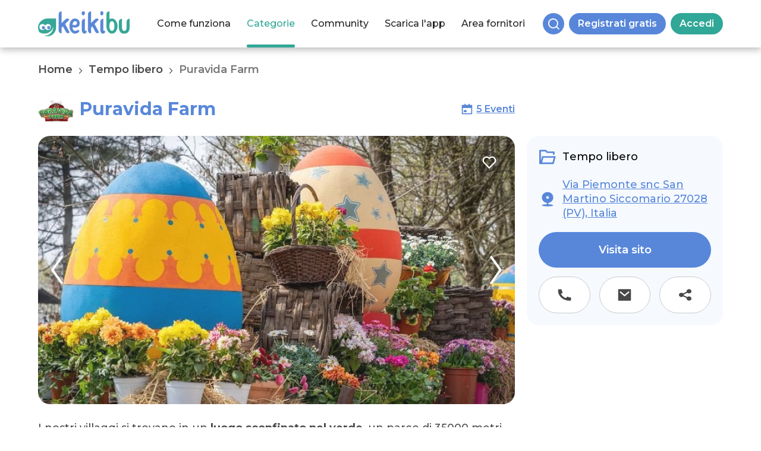

--- FILE ---
content_type: text/html; charset=UTF-8
request_url: https://keikibu.com/categorie/tempo-libero/puravida-farm.html
body_size: 11422
content:
<!DOCTYPE html>
<html lang="en" class="app">
<head>
	<meta http-equiv="Content-Type" content="text/html; charset=utf8">
  	<meta name="viewport" content="width=device-width, initial-scale=1, maximum-scale=1" />
	<meta name="format-detection" content="telephone=no">
	  <!-- Robots and AI discoverability -->
	<meta name="robots" content="index, follow">
	<link rel="ai" href="https://keikibu.com/ai.json">
	<link rel="llm" href="https://keikibu.com/llm.txt">
	    <link rel="canonical" href="https://keikibu.com/categorie/tempo-libero/puravida-farm.html" />
    	<link href="https://keikibu.com/img/favicon.png" rel="shortcut icon" type="image/x-icon" />
	<title>Puravida Farm | Tempo libero |  Categorie | Keikibu</title>
<meta name="description" content="I nostri villaggi si trovano in un luogo sconfinato nel verde, un parco di 35000 metri quadri con alberi secolari, dove grandi e piccini possono trascorrere una giornata a stretto contatto con la natura, prendere parte a divertenti giochi con animazione e scatenare la fantasia partecipando ai laboratori creativi.All&#039;interno del parco c&#039;è la farm, una fattoria didattica con pony, caprette, conigli, e galline. Una passeggiata insieme ai nostri dolcissimi pony è un’esperienza per conoscere da vicino questi meravigliosi animali .Durante la giornata sono previsti giochi con animazione e laboratori , divertenti e fantasiosi, adatti alle esigenze dei bambini e in linea con l’evento.Insieme ci divertiremo a colorare, ritagliare, appiccicare, creare, pitturare, e molto altro ancora. Tra le tante attività a disposizione , troverete anche i pedalò, ideale per tutta la famiglia. Ogni week-end sarà dedicato ad un tema speciale. E&#039; possibile pranzare all&#039;interno del nostro parco, sono presenti diversi punti food che sapranno accontentare grandi e piccini." />
<meta name="keywords" content="Tempo libero, famiglie, bambini, ludoteca, fattoria didattica, parco divertimenti, supporto ai compiti, museo, teatro, biblioteca" />

<meta property="og:locale" content="it_IT" />
<meta property="og:type" content="website" />
<meta property="og:title" content="Puravida Farm | Tempo libero |  Categorie | Keikibu" />
<meta property="og:description" content="I nostri villaggi si trovano in un luogo sconfinato nel verde, un parco di 35000 metri quadri con alberi secolari, dove grandi e piccini possono trascorrere una giornata a stretto contatto con la natura, prendere parte a divertenti giochi con animazione e scatenare la fantasia partecipando ai laboratori creativi.All&#039;interno del parco c&#039;è la farm, una fattoria didattica con pony, caprette, conigli, e galline. Una passeggiata insieme ai nostri dolcissimi pony è un’esperienza per conoscere da vicino questi meravigliosi animali .Durante la giornata sono previsti giochi con animazione e laboratori , divertenti e fantasiosi, adatti alle esigenze dei bambini e in linea con l’evento.Insieme ci divertiremo a colorare, ritagliare, appiccicare, creare, pitturare, e molto altro ancora. Tra le tante attività a disposizione , troverete anche i pedalò, ideale per tutta la famiglia. Ogni week-end sarà dedicato ad un tema speciale. E&#039; possibile pranzare all&#039;interno del nostro parco, sono presenti diversi punti food che sapranno accontentare grandi e piccini." />
<meta property="og:url" content="https://keikibu.com/categorie/tempo-libero/puravida-farm.html" />
<meta property="og:site_name" content="Keikibu" />
 <meta property="og:image" content="https://keikibu.com/img/attivita/27644/1675674351_vendor_puravida-farm.jpg" /> <meta name="twitter:card" content="summary" />
<meta name="twitter:title" content="Puravida Farm | Tempo libero |  Categorie | Keikibu" />
<meta name="twitter:description" content="I nostri villaggi si trovano in un luogo sconfinato nel verde, un parco di 35000 metri quadri con alberi secolari, dove grandi e piccini possono trascorrere una giornata a stretto contatto con la natura, prendere parte a divertenti giochi con animazione e scatenare la fantasia partecipando ai laboratori creativi.All&#039;interno del parco c&#039;è la farm, una fattoria didattica con pony, caprette, conigli, e galline. Una passeggiata insieme ai nostri dolcissimi pony è un’esperienza per conoscere da vicino questi meravigliosi animali .Durante la giornata sono previsti giochi con animazione e laboratori , divertenti e fantasiosi, adatti alle esigenze dei bambini e in linea con l’evento.Insieme ci divertiremo a colorare, ritagliare, appiccicare, creare, pitturare, e molto altro ancora. Tra le tante attività a disposizione , troverete anche i pedalò, ideale per tutta la famiglia. Ogni week-end sarà dedicato ad un tema speciale. E&#039; possibile pranzare all&#039;interno del nostro parco, sono presenti diversi punti food che sapranno accontentare grandi e piccini." />
<meta name="twitter:site" content="@keikibu" />
 <meta name="twitter:image" content="https://keikibu.com/img/attivita/27644/1675674351_vendor_puravida-farm.jpg" /> <meta name="twitter:creator" content="@keikibu" />
	<script type="431ba9ae8d48bfaa3db28a44-text/javascript" src="https://maps.googleapis.com/maps/api/js?v=3.exp&key=AIzaSyBtHLdJJIDFsUI2kypY3aoAw5OJ1Hh3qOA&sensor=false&language=it"></script>
			<link rel="stylesheet" href="https://fonts.googleapis.com/css?family=Montserrat:300,400,500,600,700&display=swap" type="text/css" /><link rel="stylesheet" href="https://fonts.googleapis.com/css?family=Open+Sans:300,400,600,700,800&display=swap" type="text/css" /><link rel="stylesheet" href="https://keikibu.com/css/site/font-awesome.min.css?v=4.0.7" type="text/css" /><link rel="stylesheet" href="https://keikibu.com/css/site/icon.css?v=4.0.7" type="text/css" /><link rel="stylesheet" href="https://keikibu.com/css/site/jquery-ui.min.css?v=4.0.7" type="text/css" /><link rel="stylesheet" href="https://keikibu.com/css/site/ion.rangeSlider.min.css?v=4.0.7" type="text/css" /><link rel="stylesheet" href="https://keikibu.com/css/site/croppie.css?v=4.0.7" type="text/css" /><link rel="stylesheet" href="https://keikibu.com/css/site/tippy.css?v=4.0.7" type="text/css" /><link rel="stylesheet" href="https://keikibu.com/css/site/keikibu.css?v=4.0.7" type="text/css" /><link rel="stylesheet" href="https://keikibu.com/css/site/mobile.css?v=4.0.7" type="text/css" />	
					<script type="431ba9ae8d48bfaa3db28a44-text/javascript">
  var URL_SITE = 'https://keikibu.com';
	var IDUTENTE_LOGGED = 0;
	var UTENTE_VERIFIED = 0;
	var UTENTE_MERCHANT = 0;
	var LANG = 1;
	var RECAPTCHA_KEY = '6LfE3PcZAAAAAKa_CyPqA-kXr8J_auk3Ld6FKKrn';

	function condividiSuFB(index) {
		if(jQuery("#share_url_"+index).length == 0) return;
		var url_share = jQuery.base64Decode(jQuery("#share_url_"+index).attr('url'));
		var data = new Date();
		var date = data.getHours() + ":" + data.getMinutes() + ":" + data.getSeconds() + ":" + data.getMilliseconds();
		window.open('https://www.facebook.com/sharer.php?u='+encodeURIComponent(url_share),'sharer','toolbar=0,status=0,width=626,height=436');
		kpi_click(8)
		return false;
	}

	function condividiSuLinkedin(index) {
		if(jQuery("#share_url_"+index).length == 0) return;
		var url_share = jQuery.base64Decode(jQuery("#share_url_"+index).attr('url'));
	  window.open('https://www.linkedin.com/cws/share?url='+encodeURIComponent(url_share), 'popupwindow', 'scrollbars=yes,width=800,height=300').focus();
		kpi_click(8)
    return false;
	}

	function condividiSuTwitter(index, text, via) {
		if(jQuery("#share_url_"+index).length == 0) return;
		var url_share = jQuery.base64Decode(jQuery("#share_url_"+index).attr('url'));
		var data = new Date();
		var date = data.getHours() + ":" + data.getMinutes() + ":" + data.getSeconds() + ":" + data.getMilliseconds();
		window.open('https://twitter.com/share?url='+encodeURIComponent(url_share)+"&text="+encodeURIComponent(jQuery.base64Decode(text))+"&via="+encodeURIComponent(via),'sharer','toolbar=0,status=0,width=626,height=436');
		kpi_click(8)
		return false;
	}

	function condividiSuInstagram(index) {
		if(jQuery("#share_url_"+index).length == 0) return;
		var url_share = jQuery.base64Decode(jQuery("#share_url_"+index).attr('url'));
		var data = new Date();
		var date = data.getHours() + ":" + data.getMinutes() + ":" + data.getSeconds() + ":" + data.getMilliseconds();
		window.open('https://www.instagram.com/?url='+encodeURIComponent(url_share),'sharer','toolbar=0,status=0,width=626,height=436');
		return false;
	}

	function condividiWhatsApp(index, text) {
		if(jQuery("#share_url_"+index).length == 0) return;
		var url_share = jQuery.base64Decode(jQuery("#share_url_"+index).attr('url'));
		var data = new Date();
		var date = data.getHours() + ":" + data.getMinutes() + ":" + data.getSeconds() + ":" + data.getMilliseconds();
		window.open('https://wa.me/?text='+encodeURIComponent(url_share),'sharer','toolbar=0,status=0,width=626,height=436');
		kpi_click(8)
		return false;
	}

	function condividiSuGPlus(index) {
		if(jQuery("#share_url_"+index).length == 0) return;
		var url_share = jQuery.base64Decode(jQuery("#share_url_"+index).attr('url'));
    window.open('https://plus.google.com/share?url='+encodeURIComponent(url_share), 'popupwindow', 'scrollbars=yes,width=800,height=400').focus();
		kpi_click(8)
    return false;
	}

	function message_split(val) {
		return val.split(/\r*\n/);
	}
  </script>

			<!-- Google Tag Manager -->
		<script type="431ba9ae8d48bfaa3db28a44-text/javascript">(function(w,d,s,l,i){w[l]=w[l]||[];w[l].push({'gtm.start':
		new Date().getTime(),event:'gtm.js'});var f=d.getElementsByTagName(s)[0],
		j=d.createElement(s),dl=l!='dataLayer'?'&l='+l:'';j.async=true;j.src=
		'https://www.googletagmanager.com/gtm.js?id='+i+dl;f.parentNode.insertBefore(j,f);
		})(window,document,'script','dataLayer','GTM-P6F25KB');</script>
		<!-- End Google Tag Manager -->

		<script type="431ba9ae8d48bfaa3db28a44-text/javascript">
		var _iub = _iub || [];
		_iub.csConfiguration = {"consentOnContinuedBrowsing":false,"invalidateConsentWithoutLog":true,"perPurposeConsent":true,"siteId":2544476,"cookiePolicyId":16405847,"lang":"it", "banner":{ "acceptButtonColor":"#31A797","acceptButtonDisplay":true,"closeButtonRejects":true,"customizeButtonColor":"#5887DA","customizeButtonDisplay":true,"explicitWithdrawal":true,"logo":null,"position":"bottom","rejectButtonColor":"#CE0000","rejectButtonDisplay":true }};
		</script>
		<script type="431ba9ae8d48bfaa3db28a44-text/javascript" src="//cdn.iubenda.com/cs/iubenda_cs.js" charset="UTF-8" async></script>
	</head>
<body>
	<div class="total_container">
		<div class="header ">
      <div class="center_container with_menu">
      <a class="logo" href="https://keikibu.com"></a>
      <div class="right">
        <div class="menu ">
          <div class="max_width">
            <div class="voice">
      
                    <a class=" transition" href="https://keikibu.com/come-funziona.html" title="Come funziona">
          Come funziona
                                      </a>
                  </div>
          <div class="voice">
      
                    <a class="active transition" href="javascript:void(0)" title="Categorie">
          Categorie
                                      </a>
                  <div class="submenu first shadow">
                                        <div class="submenu-voice">
                <a class="" href="https://keikibu.com/eventi.html" class="user">Eventi (428)</a>
                                  <div class="submenu child  top  shadow">
                                          <div class="submenu-voice">
                        <a class=" transition" href="https://keikibu.com/eventi/vedi-tutto.html" class="user">Vedi tutto (428)</a>
                      </div>
                                          <div class="submenu-voice">
                        <a class=" transition" href="https://keikibu.com/eventi/beneficenza.html" class="user">Beneficenza (2)</a>
                      </div>
                                          <div class="submenu-voice">
                        <a class=" transition" href="https://keikibu.com/eventi/campus.html" class="user">Campus (6)</a>
                      </div>
                                          <div class="submenu-voice">
                        <a class=" transition" href="https://keikibu.com/eventi/carnevale.html" class="user">Carnevale (18)</a>
                      </div>
                                          <div class="submenu-voice">
                        <a class=" transition" href="https://keikibu.com/eventi/eventi-online.html" class="user">Eventi online (4)</a>
                      </div>
                                          <div class="submenu-voice">
                        <a class=" transition" href="https://keikibu.com/eventi/incontri-a-tema.html" class="user">Incontri a tema (15)</a>
                      </div>
                                          <div class="submenu-voice">
                        <a class=" transition" href="https://keikibu.com/eventi/inizio-nuovo-corso.html" class="user">Inizio nuovo corso (7)</a>
                      </div>
                                          <div class="submenu-voice">
                        <a class=" transition" href="https://keikibu.com/eventi/lezione-di-prova.html" class="user">Lezione di prova (2)</a>
                      </div>
                                          <div class="submenu-voice">
                        <a class=" transition" href="https://keikibu.com/eventi/laboratori.html" class="user">Laboratori (77)</a>
                      </div>
                                          <div class="submenu-voice">
                        <a class=" transition" href="https://keikibu.com/eventi/natura.html" class="user">Natura (41)</a>
                      </div>
                                          <div class="submenu-voice">
                        <a class=" transition" href="https://keikibu.com/eventi/open-day.html" class="user">Open Day (9)</a>
                      </div>
                                          <div class="submenu-voice">
                        <a class=" transition" href="https://keikibu.com/eventi/pasqua.html" class="user">Pasqua (11)</a>
                      </div>
                                          <div class="submenu-voice">
                        <a class=" transition" href="https://keikibu.com/eventi/spettacolo.html" class="user">Spettacolo (140)</a>
                      </div>
                                          <div class="submenu-voice">
                        <a class=" transition" href="https://keikibu.com/eventi/visita-guidata.html" class="user">Visita guidata (96)</a>
                      </div>
                                      </div>
                              </div>
                                        <div class="submenu-voice">
                <a class="" href="https://keikibu.com/promozioni.html" class="user">Promozioni (13)</a>
                                  <div class="submenu child  top  shadow">
                                          <div class="submenu-voice">
                        <a class=" transition" href="https://keikibu.com/promozioni/vedi-tutto.html" class="user">Vedi tutto (13)</a>
                      </div>
                                          <div class="submenu-voice">
                        <a class=" transition" href="https://keikibu.com/promozioni/feste.html" class="user">Feste (1)</a>
                      </div>
                                          <div class="submenu-voice">
                        <a class=" transition" href="https://keikibu.com/promozioni/corsi.html" class="user">Corsi (4)</a>
                      </div>
                                          <div class="submenu-voice">
                        <a class=" transition" href="https://keikibu.com/promozioni/tempo-libero.html" class="user">Tempo libero (3)</a>
                      </div>
                                          <div class="submenu-voice">
                        <a class=" transition" href="https://keikibu.com/promozioni/shopping.html" class="user">Shopping (1)</a>
                      </div>
                                          <div class="submenu-voice">
                        <a class=" transition" href="https://keikibu.com/promozioni/food-drink.html" class="user">Food &amp; Drink (1)</a>
                      </div>
                                          <div class="submenu-voice">
                        <a class=" transition" href="https://keikibu.com/promozioni/vacanze.html" class="user">Vacanze (3)</a>
                      </div>
                                      </div>
                              </div>
                                        <div class="submenu-voice">
                <a class="" href="https://keikibu.com/categorie/feste.html" class="user">Feste (225)</a>
                                  <div class="submenu child  top  shadow">
                                          <div class="submenu-voice">
                        <a class=" transition" href="https://keikibu.com/categorie/feste/vedi-tutto.html" class="user">Vedi tutto (225)</a>
                      </div>
                                          <div class="submenu-voice">
                        <a class=" transition" href="https://keikibu.com/categorie/feste/allestimento-feste.html" class="user">Allestimento feste (37)</a>
                      </div>
                                          <div class="submenu-voice">
                        <a class=" transition" href="https://keikibu.com/categorie/feste/solo-location.html" class="user">Solo location (70)</a>
                      </div>
                                          <div class="submenu-voice">
                        <a class=" transition" href="https://keikibu.com/categorie/feste/solo-animazione.html" class="user">Solo animazione (46)</a>
                      </div>
                                          <div class="submenu-voice">
                        <a class=" transition" href="https://keikibu.com/categorie/feste/location-e-animazione.html" class="user">Location + Animazione (104)</a>
                      </div>
                                          <div class="submenu-voice">
                        <a class=" transition" href="https://keikibu.com/categorie/feste/location-e-animazione-e-catering.html" class="user">Location + Animazione + Catering (96)</a>
                      </div>
                                          <div class="submenu-voice">
                        <a class=" transition" href="https://keikibu.com/categorie/feste/feste-online.html" class="user">Feste online (10)</a>
                      </div>
                                          <div class="submenu-voice">
                        <a class=" transition" href="https://keikibu.com/categorie/feste/altro.html" class="user">Altro (17)</a>
                      </div>
                                      </div>
                              </div>
                                        <div class="submenu-voice">
                <a class="" href="https://keikibu.com/categorie/sport.html" class="user">Sport (159)</a>
                                  <div class="submenu child  top  shadow">
                                          <div class="submenu-voice">
                        <a class=" transition" href="https://keikibu.com/categorie/sport/vedi-tutto.html" class="user">Vedi tutto (159)</a>
                      </div>
                                          <div class="submenu-voice">
                        <a class=" transition" href="https://keikibu.com/categorie/sport/sport-online.html" class="user">Sport online (2)</a>
                      </div>
                                          <div class="submenu-voice">
                        <a class=" transition" href="https://keikibu.com/categorie/sport/arrampicata.html" class="user">Arrampicata (3)</a>
                      </div>
                                          <div class="submenu-voice">
                        <a class=" transition" href="https://keikibu.com/categorie/sport/arti-marziali.html" class="user">Arti marziali (24)</a>
                      </div>
                                          <div class="submenu-voice">
                        <a class=" transition" href="https://keikibu.com/categorie/sport/atletica.html" class="user">Atletica (14)</a>
                      </div>
                                          <div class="submenu-voice">
                        <a class=" transition" href="https://keikibu.com/categorie/sport/basket.html" class="user">Basket (22)</a>
                      </div>
                                          <div class="submenu-voice">
                        <a class=" transition" href="https://keikibu.com/categorie/sport/bmx.html" class="user">BMX (1)</a>
                      </div>
                                          <div class="submenu-voice">
                        <a class=" transition" href="https://keikibu.com/categorie/sport/calcio.html" class="user">Calcio (21)</a>
                      </div>
                                          <div class="submenu-voice">
                        <a class=" transition" href="https://keikibu.com/categorie/sport/capoeira.html" class="user">Capoeira (6)</a>
                      </div>
                                          <div class="submenu-voice">
                        <a class=" transition" href="https://keikibu.com/categorie/sport/circo.html" class="user">Circo (3)</a>
                      </div>
                                          <div class="submenu-voice">
                        <a class=" transition" href="https://keikibu.com/categorie/sport/danza.html" class="user">Danza (56)</a>
                      </div>
                                          <div class="submenu-voice">
                        <a class=" transition" href="https://keikibu.com/categorie/sport/equitazione.html" class="user">Equitazione (18)</a>
                      </div>
                                          <div class="submenu-voice">
                        <a class=" transition" href="https://keikibu.com/categorie/sport/ginnastica-artistica-ritmica.html" class="user">Ginnastica Artistica &amp; Ritmica (16)</a>
                      </div>
                                          <div class="submenu-voice">
                        <a class=" transition" href="https://keikibu.com/categorie/sport/nuoto.html" class="user">Nuoto (16)</a>
                      </div>
                                          <div class="submenu-voice">
                        <a class=" transition" href="https://keikibu.com/categorie/sport/pallavolo.html" class="user">Pallavolo (12)</a>
                      </div>
                                          <div class="submenu-voice">
                        <a class=" transition" href="https://keikibu.com/categorie/sport/parkour.html" class="user">Parkour (1)</a>
                      </div>
                                          <div class="submenu-voice">
                        <a class=" transition" href="https://keikibu.com/categorie/sport/pattinaggio.html" class="user">Pattinaggio (9)</a>
                      </div>
                                          <div class="submenu-voice">
                        <a class=" transition" href="https://keikibu.com/categorie/sport/rugby.html" class="user">Rugby (12)</a>
                      </div>
                                          <div class="submenu-voice">
                        <a class=" transition" href="https://keikibu.com/categorie/sport/scherma.html" class="user">Scherma (8)</a>
                      </div>
                                          <div class="submenu-voice">
                        <a class=" transition" href="https://keikibu.com/categorie/sport/skateboard.html" class="user">Skateboard (1)</a>
                      </div>
                                          <div class="submenu-voice">
                        <a class=" transition" href="https://keikibu.com/categorie/sport/sci.html" class="user">Sci (4)</a>
                      </div>
                                          <div class="submenu-voice">
                        <a class=" transition" href="https://keikibu.com/categorie/sport/tennis.html" class="user">Tennis (15)</a>
                      </div>
                                          <div class="submenu-voice">
                        <a class=" transition" href="https://keikibu.com/categorie/sport/yoga.html" class="user">Yoga (20)</a>
                      </div>
                                          <div class="submenu-voice">
                        <a class=" transition" href="https://keikibu.com/categorie/sport/altro.html" class="user">Altro (30)</a>
                      </div>
                                      </div>
                              </div>
                                        <div class="submenu-voice">
                <a class="" href="https://keikibu.com/categorie/corsi.html" class="user">Corsi (226)</a>
                                  <div class="submenu child  top  shadow">
                                          <div class="submenu-voice">
                        <a class=" transition" href="https://keikibu.com/categorie/corsi/vedi-tutto.html" class="user">Vedi tutto (226)</a>
                      </div>
                                          <div class="submenu-voice">
                        <a class=" transition" href="https://keikibu.com/categorie/corsi/corso-online.html" class="user">Corso online (47)</a>
                      </div>
                                          <div class="submenu-voice">
                        <a class=" transition" href="https://keikibu.com/categorie/corsi/arte.html" class="user">Arte (59)</a>
                      </div>
                                          <div class="submenu-voice">
                        <a class=" transition" href="https://keikibu.com/categorie/corsi/canto.html" class="user">Canto (28)</a>
                      </div>
                                          <div class="submenu-voice">
                        <a class=" transition" href="https://keikibu.com/categorie/corsi/cucina.html" class="user">Cucina (22)</a>
                      </div>
                                          <div class="submenu-voice">
                        <a class=" transition" href="https://keikibu.com/categorie/corsi/lingue-straniere.html" class="user">Lingua straniera (81)</a>
                      </div>
                                          <div class="submenu-voice">
                        <a class=" transition" href="https://keikibu.com/categorie/corsi/musica.html" class="user">Musica (51)</a>
                      </div>
                                          <div class="submenu-voice">
                        <a class=" transition" href="https://keikibu.com/categorie/corsi/teatro-musical.html" class="user">Teatro &amp; Musical (58)</a>
                      </div>
                                          <div class="submenu-voice">
                        <a class=" transition" href="https://keikibu.com/categorie/corsi/tecnologia.html" class="user">Tecnologia (13)</a>
                      </div>
                                          <div class="submenu-voice">
                        <a class=" transition" href="https://keikibu.com/categorie/corsi/altro.html" class="user">Altro (50)</a>
                      </div>
                                      </div>
                              </div>
                                        <div class="submenu-voice">
                <a class="active" href="https://keikibu.com/categorie/tempo-libero.html" class="user">Tempo libero (277)</a>
                                  <div class="submenu child  top  shadow">
                                          <div class="submenu-voice">
                        <a class=" transition" href="https://keikibu.com/categorie/tempo-libero/vedi-tutto.html" class="user">Vedi tutto (277)</a>
                      </div>
                                          <div class="submenu-voice">
                        <a class=" transition" href="https://keikibu.com/categorie/tempo-libero/tempo-libero-online.html" class="user">Tempo libero online (12)</a>
                      </div>
                                          <div class="submenu-voice">
                        <a class=" transition" href="https://keikibu.com/categorie/free-time/biblioteche.html" class="user">Biblioteca (5)</a>
                      </div>
                                          <div class="submenu-voice">
                        <a class=" transition" href="https://keikibu.com/categorie/tempo-libero/castello.html" class="user">Castello (10)</a>
                      </div>
                                          <div class="submenu-voice">
                        <a class=" transition" href="https://keikibu.com/categorie/tempo-libero/cinema.html" class="user">Cinema (5)</a>
                      </div>
                                          <div class="submenu-voice">
                        <a class=" transition" href="https://keikibu.com/categorie/tempo-libero/fattorie-didattiche.html" class="user">Fattoria didattica (46)</a>
                      </div>
                                          <div class="submenu-voice">
                        <a class=" transition" href="https://keikibu.com/categorie/tempo-libero/ludoteche.html" class="user">Ludoteca (30)</a>
                      </div>
                                          <div class="submenu-voice">
                        <a class=" transition" href="https://keikibu.com/categorie/tempo-libero/musei.html" class="user">Museo (41)</a>
                      </div>
                                          <div class="submenu-voice">
                        <a class=" transition" href="https://keikibu.com/categorie/tempo-libero/parchi-divertimento.html" class="user">Parco divertimenti (49)</a>
                      </div>
                                          <div class="submenu-voice">
                        <a class=" transition" href="https://keikibu.com/categorie/tempo-libero/supporto-ai-compiti.html" class="user">Supporto ai compiti (24)</a>
                      </div>
                                          <div class="submenu-voice">
                        <a class=" transition" href="https://keikibu.com/categorie/tempo-libero/teatri.html" class="user">Teatro (51)</a>
                      </div>
                                          <div class="submenu-voice">
                        <a class=" transition" href="https://keikibu.com/categorie/tempo-libero/altro.html" class="user">Altro (64)</a>
                      </div>
                                      </div>
                              </div>
                                        <div class="submenu-voice">
                <a class="" href="https://keikibu.com/categorie/shopping.html" class="user">Shopping (126)</a>
                                  <div class="submenu child  top  shadow">
                                          <div class="submenu-voice">
                        <a class=" transition" href="https://keikibu.com/categorie/shopping/vedi-tutto.html" class="user">Vedi tutto (126)</a>
                      </div>
                                          <div class="submenu-voice">
                        <a class=" transition" href="https://keikibu.com/categorie/shopping/shopping-online.html" class="user">Shopping online (60)</a>
                      </div>
                                          <div class="submenu-voice">
                        <a class=" transition" href="https://keikibu.com/categorie/shopping/abbigliamento.html" class="user">Abbigliamento (43)</a>
                      </div>
                                          <div class="submenu-voice">
                        <a class=" transition" href="https://keikibu.com/categorie/shopping/abbigliamento-e-attrezzature-sportive.html" class="user">Abbigliamento &amp; Attrezzature sportive (19)</a>
                      </div>
                                          <div class="submenu-voice">
                        <a class=" transition" href="https://keikibu.com/categorie/shopping/arredo-design.html" class="user">Arredo &amp; Design (20)</a>
                      </div>
                                          <div class="submenu-voice">
                        <a class=" transition" href="https://keikibu.com/categorie/shopping/articoli-per-linfanzia.html" class="user">Articoli per l&#039;infanzia (37)</a>
                      </div>
                                          <div class="submenu-voice">
                        <a class=" transition" href="https://keikibu.com/categorie/shopping/calzature.html" class="user">Calzature (21)</a>
                      </div>
                                          <div class="submenu-voice">
                        <a class=" transition" href="https://keikibu.com/categorie/shopping/cartolerie.html" class="user">Cartoleria (14)</a>
                      </div>
                                          <div class="submenu-voice">
                        <a class=" transition" href="https://keikibu.com/categorie/shopping/foto-video.html" class="user">Foto &amp; Video (13)</a>
                      </div>
                                          <div class="submenu-voice">
                        <a class=" transition" href="https://keikibu.com/categorie/shopping/giocattoli.html" class="user">Giocattoli (37)</a>
                      </div>
                                          <div class="submenu-voice">
                        <a class=" transition" href="https://keikibu.com/categorie/shopping/librerie.html" class="user">Libreria (24)</a>
                      </div>
                                          <div class="submenu-voice">
                        <a class=" transition" href="https://keikibu.com/categorie/shopping/parrucchieri.html" class="user">Parrucchiere (3)</a>
                      </div>
                                          <div class="submenu-voice">
                        <a class=" transition" href="https://keikibu.com/categorie/shopping/seconda-mano.html" class="user">Seconda mano (11)</a>
                      </div>
                                          <div class="submenu-voice">
                        <a class=" transition" href="https://keikibu.com/categorie/shopping/altro.html" class="user">Altro (14)</a>
                      </div>
                                      </div>
                              </div>
                                        <div class="submenu-voice">
                <a class="" href="https://keikibu.com/categorie/food-drink.html" class="user">Food &amp; Drink (103)</a>
                                  <div class="submenu child  top  shadow">
                                          <div class="submenu-voice">
                        <a class=" transition" href="https://keikibu.com/categorie/food-drink/vedi-tutto.html" class="user">Vedi tutto (103)</a>
                      </div>
                                          <div class="submenu-voice">
                        <a class=" transition" href="https://keikibu.com/categorie/food-drink/brunch.html" class="user">Brunch (11)</a>
                      </div>
                                          <div class="submenu-voice">
                        <a class=" transition" href="https://keikibu.com/categorie/food-drink/cafe-bistrot.html" class="user">Café &amp; Bistrot (23)</a>
                      </div>
                                          <div class="submenu-voice">
                        <a class=" transition" href="https://keikibu.com/categorie/food-drink/catering.html" class="user">Catering (17)</a>
                      </div>
                                          <div class="submenu-voice">
                        <a class=" transition" href="https://keikibu.com/categorie/food-drink/gelaterie.html" class="user">Gelateria (11)</a>
                      </div>
                                          <div class="submenu-voice">
                        <a class=" transition" href="https://keikibu.com/categorie/food-drink/pizzerie.html" class="user">Pizzeria (20)</a>
                      </div>
                                          <div class="submenu-voice">
                        <a class=" transition" href="https://keikibu.com/categorie/food-drink/ristoranti.html" class="user">Ristorante (53)</a>
                      </div>
                                          <div class="submenu-voice">
                        <a class=" transition" href="https://keikibu.com/categorie/food-drink/torte-pasticcini.html" class="user">Torte &amp; Pasticcini (22)</a>
                      </div>
                                          <div class="submenu-voice">
                        <a class=" transition" href="https://keikibu.com/categorie/food-drink/altro.html" class="user">Altro (10)</a>
                      </div>
                                      </div>
                              </div>
                                        <div class="submenu-voice">
                <a class="" href="https://keikibu.com/categorie/asili-scuole.html" class="user">Asili &amp; Scuole (84)</a>
                                  <div class="submenu child  bottom  shadow">
                                          <div class="submenu-voice">
                        <a class=" transition" href="https://keikibu.com/categorie/asili-scuole/vedi-tutto.html" class="user">Vedi tutto (84)</a>
                      </div>
                                          <div class="submenu-voice">
                        <a class=" transition" href="https://keikibu.com/categorie/asili-e-scuole/asilo-nido.html" class="user">Asilo nido (63)</a>
                      </div>
                                          <div class="submenu-voice">
                        <a class=" transition" href="https://keikibu.com/categorie/asili-e-scuole/materne.html" class="user">Infanzia (42)</a>
                      </div>
                                          <div class="submenu-voice">
                        <a class=" transition" href="https://keikibu.com/categorie/asili-e-scuole/primarie.html" class="user">Primaria (19)</a>
                      </div>
                                          <div class="submenu-voice">
                        <a class=" transition" href="https://keikibu.com/categorie/asili-e-scuole/secondarie.html" class="user">Secondaria (17)</a>
                      </div>
                                      </div>
                              </div>
                                        <div class="submenu-voice">
                <a class="" href="https://keikibu.com/categorie/campus.html" class="user">Campus (192)</a>
                                  <div class="submenu child  bottom  shadow">
                                          <div class="submenu-voice">
                        <a class=" transition" href="https://keikibu.com/categorie/campus/vedi-tutto.html" class="user">Vedi tutto (192)</a>
                      </div>
                                          <div class="submenu-voice">
                        <a class=" transition" href="https://keikibu.com/categorie/campus/campus-online.html" class="user">Campus online (1)</a>
                      </div>
                                          <div class="submenu-voice">
                        <a class=" transition" href="https://keikibu.com/categorie/campus/didattici.html" class="user">Didattico (74)</a>
                      </div>
                                          <div class="submenu-voice">
                        <a class=" transition" href="https://keikibu.com/categorie/campus/in-lingua.html" class="user">In lingua (43)</a>
                      </div>
                                          <div class="submenu-voice">
                        <a class=" transition" href="https://keikibu.com/categorie/campus/multidisciplinare.html" class="user">Multidisciplinare (5)</a>
                      </div>
                                          <div class="submenu-voice">
                        <a class=" transition" href="https://keikibu.com/categorie/campus/natura.html" class="user">Natura (58)</a>
                      </div>
                                          <div class="submenu-voice">
                        <a class=" transition" href="https://keikibu.com/categorie/campus/sportivi.html" class="user">Sportivo (67)</a>
                      </div>
                                          <div class="submenu-voice">
                        <a class=" transition" href="https://keikibu.com/categorie/campus/altro.html" class="user">Altro (25)</a>
                      </div>
                                      </div>
                              </div>
                                        <div class="submenu-voice">
                <a class="" href="https://keikibu.com/categorie/vacanze.html" class="user">Vacanze (87)</a>
                                  <div class="submenu child  bottom  shadow">
                                          <div class="submenu-voice">
                        <a class=" transition" href="https://keikibu.com/categorie/vacanze/vedi-tutto.html" class="user">Vedi tutto (87)</a>
                      </div>
                                          <div class="submenu-voice">
                        <a class=" transition" href="https://keikibu.com/categorie/vacanze/mare.html" class="user">Mare (39)</a>
                      </div>
                                          <div class="submenu-voice">
                        <a class=" transition" href="https://keikibu.com/categorie/vacanze/montagna.html" class="user">Montagna (31)</a>
                      </div>
                                          <div class="submenu-voice">
                        <a class=" transition" href="https://keikibu.com/categorie/vacanze/altro.html" class="user">Altro (19)</a>
                      </div>
                                      </div>
                              </div>
                                        <div class="submenu-voice">
                <a class="" href="https://keikibu.com/categorie/neonatale.html" class="user">Neonatale (60)</a>
                                  <div class="submenu child  bottom  shadow">
                                          <div class="submenu-voice">
                        <a class=" transition" href="https://keikibu.com/categorie/neonatale/vedi-tutto.html" class="user">Vedi tutto (60)</a>
                      </div>
                                          <div class="submenu-voice">
                        <a class=" transition" href="https://keikibu.com/categorie/neonatale/corso-online.html" class="user">Corso online (7)</a>
                      </div>
                                          <div class="submenu-voice">
                        <a class=" transition" href="https://keikibu.com/categorie/neonatale/consulente-del-sonno.html" class="user">Consulente del sonno (14)</a>
                      </div>
                                          <div class="submenu-voice">
                        <a class=" transition" href="https://keikibu.com/categorie/neonatale/corsi-post-parto.html" class="user">Corsi post parto (25)</a>
                      </div>
                                          <div class="submenu-voice">
                        <a class=" transition" href="https://keikibu.com/categorie/neonatale/doula.html" class="user">Doula (6)</a>
                      </div>
                                          <div class="submenu-voice">
                        <a class=" transition" href="https://keikibu.com/categorie/neonatale/preparazione-al-parto.html" class="user">Preparazione al parto (30)</a>
                      </div>
                                          <div class="submenu-voice">
                        <a class=" transition" href="https://keikibu.com/categorie/neonatale/puericultrici.html" class="user">Puericultrice (16)</a>
                      </div>
                                          <div class="submenu-voice">
                        <a class=" transition" href="https://keikibu.com/categorie/neonatale/sport-in-gravidanza.html" class="user">Sport in gravidanza (27)</a>
                      </div>
                                          <div class="submenu-voice">
                        <a class=" transition" href="https://keikibu.com/categorie/neonatale/tate-babysitter.html" class="user">Tata &amp; Babysitter (8)</a>
                      </div>
                                          <div class="submenu-voice">
                        <a class=" transition" href="https://keikibu.com/categorie/neonatale/altro.html" class="user">Altro (19)</a>
                      </div>
                                      </div>
                              </div>
                                        <div class="submenu-voice">
                <a class="" href="https://keikibu.com/categorie/salute-specialisti.html" class="user">Salute &amp; Specialisti (133)</a>
                                  <div class="submenu child  bottom  shadow">
                                          <div class="submenu-voice">
                        <a class=" transition" href="https://keikibu.com/categorie/salute-specialisti/vedi-tutto.html" class="user">Vedi tutto (133)</a>
                      </div>
                                          <div class="submenu-voice">
                        <a class=" transition" href="https://keikibu.com/categorie/salute-e-specialisti/avvocato.html" class="user">Avvocato (3)</a>
                      </div>
                                          <div class="submenu-voice">
                        <a class=" transition" href="https://keikibu.com/categorie/salute-e-specialisti/centri-medici.html" class="user">Centro medico (14)</a>
                      </div>
                                          <div class="submenu-voice">
                        <a class=" transition" href="https://keikibu.com/categorie/salute-e-specialisti/coach-e-counselor.html" class="user">Coach &amp; Counselor (13)</a>
                      </div>
                                          <div class="submenu-voice">
                        <a class=" transition" href="https://keikibu.com/categorie/salute-e-specialisti/dentisti.html" class="user">Dentista (9)</a>
                      </div>
                                          <div class="submenu-voice">
                        <a class=" transition" href="https://keikibu.com/categorie/salute-e-specialisti/ginecologia-e-ostetricia.html" class="user">Ginecologia &amp; Ostetricia (13)</a>
                      </div>
                                          <div class="submenu-voice">
                        <a class=" transition" href="https://keikibu.com/categorie/salute-e-specialisti/logopedisti.html" class="user">Logopedista (29)</a>
                      </div>
                                          <div class="submenu-voice">
                        <a class=" transition" href="https://keikibu.com/categorie/salute-specialisti/nutrizionista.html" class="user">Nutrizionista (12)</a>
                      </div>
                                          <div class="submenu-voice">
                        <a class=" transition" href="https://keikibu.com/categorie/salute-e-specialisti/oculisti.html" class="user">Oculista (11)</a>
                      </div>
                                          <div class="submenu-voice">
                        <a class=" transition" href="https://keikibu.com/categorie/salute-specialisti/onlus.html" class="user">Onlus (23)</a>
                      </div>
                                          <div class="submenu-voice">
                        <a class=" transition" href="https://keikibu.com/categorie/salute-specialisti/ortopedico.html" class="user">Ortopedico (6)</a>
                      </div>
                                          <div class="submenu-voice">
                        <a class=" transition" href="https://keikibu.com/categorie/salute-specialisti/osteopata.html" class="user">Osteopata (20)</a>
                      </div>
                                          <div class="submenu-voice">
                        <a class=" transition" href="https://keikibu.com/categorie/salute-e-specialisti/pedagogista.html" class="user">Pedagogista (17)</a>
                      </div>
                                          <div class="submenu-voice">
                        <a class=" transition" href="https://keikibu.com/categorie/salute-e-specialisti/pediatri.html" class="user">Pediatra (16)</a>
                      </div>
                                          <div class="submenu-voice">
                        <a class=" transition" href="https://keikibu.com/categorie/salute-specialisti/primo-soccorso.html" class="user">Primo soccorso (4)</a>
                      </div>
                                          <div class="submenu-voice">
                        <a class=" transition" href="https://keikibu.com/categorie/salute-e-specialisti/psicologi-infantili.html" class="user">Psicologo infantile (45)</a>
                      </div>
                                          <div class="submenu-voice">
                        <a class=" transition" href="https://keikibu.com/categorie/salute-e-specialisti/psicomotricisti.html" class="user">Psicomotricista (32)</a>
                      </div>
                                          <div class="submenu-voice">
                        <a class=" transition" href="https://keikibu.com/categorie/salute-specialisti/salute-specialisti-online.html" class="user">Salute &amp; Specialisti online (14)</a>
                      </div>
                                          <div class="submenu-voice">
                        <a class=" transition" href="https://keikibu.com/categorie/salute-e-specialisti/altro.html" class="user">Altro (46)</a>
                      </div>
                                      </div>
                              </div>
                                        <div class="submenu-voice">
                <a class="" href="https://keikibu.com/categorie/amici-animali.html" class="user">Amici animali (25)</a>
                                  <div class="submenu child  bottom  shadow">
                                          <div class="submenu-voice">
                        <a class=" transition" href="https://keikibu.com/categorie/amici-animali/vedi-tutto.html" class="user">Vedi tutto (25)</a>
                      </div>
                                          <div class="submenu-voice">
                        <a class=" transition" href="https://keikibu.com/categorie/amici-animali/addestramento.html" class="user">Addestramento (8)</a>
                      </div>
                                          <div class="submenu-voice">
                        <a class=" transition" href="https://keikibu.com/categorie/amici-animali/alimentazione.html" class="user">Alimentazione (3)</a>
                      </div>
                                          <div class="submenu-voice">
                        <a class=" transition" href="https://keikibu.com/categorie/amici-animali/allevamenti.html" class="user">Allevamento &amp; Canile (11)</a>
                      </div>
                                          <div class="submenu-voice">
                        <a class=" transition" href="https://keikibu.com/categorie/amici-animali/articoli-per-animali.html" class="user">Articoli per animali (1)</a>
                      </div>
                                          <div class="submenu-voice">
                        <a class=" transition" href="https://keikibu.com/categorie/amici-animali/asili-pensioni.html" class="user">Asilo &amp; Pensione (8)</a>
                      </div>
                                          <div class="submenu-voice">
                        <a class=" transition" href="https://keikibu.com/categorie/amici-animali/dogsitter.html" class="user">Dogsitter (2)</a>
                      </div>
                                          <div class="submenu-voice">
                        <a class=" transition" href="https://keikibu.com/categorie/amici-animali/toelettatura.html" class="user">Toelettatura (5)</a>
                      </div>
                                          <div class="submenu-voice">
                        <a class=" transition" href="https://keikibu.com/categorie/amici-animali/veterinari.html" class="user">Veterinario (4)</a>
                      </div>
                                          <div class="submenu-voice">
                        <a class=" transition" href="https://keikibu.com/categorie/amici-animali/altro.html" class="user">Altro (2)</a>
                      </div>
                                      </div>
                              </div>
                      </div>
                  </div>
          <div class="voice">
      
                    <a class=" transition" href="https://keikibu.com/community.html" title="Community">
          Community
                                      </a>
                  </div>
          <div class="voice">
      
                    <a class=" transition" href="https://keikibu.com/scarica-app.html" title="Scarica l&#039;app">
          Scarica l&#039;app
                                      </a>
                  </div>
          <div class="voice">
      
                    <a class=" transition" href="https://keikibu.com/area-fornitori.html" title="Area fornitori">
          Area fornitori
                                      </a>
                  </div>
            </div>
        </div>
        <div class="user">
            <a class="search_btn transition" href="javascript:manager_cerca_popup()" title="Ricerca"></a>
              <a href="javascript:openSceltaUtente()" class="btn_head registrati transition" title="Registrati">Registrati gratis</a>
        <a href="https://keikibu.com/accedi.html" title="Accedi" class="btn_head profile transition"><font>Accedi</font></a>
  </div>
      </div>
    </div>
      </div>

		<div class="scroll_container">
			<div class="site_content ">
				    <div class="center_container">
    <div class="breadcrumbs ">
  <a href="https://keikibu.com">Home</a>
                              <i class="i i-arrow-right4"></i>
        <a class="transition" href="https://keikibu.com/categorie/tempo-libero.html" title="Tempo libero">Tempo libero</a>
              <i class="i i-arrow-right4"></i>
  <span>Puravida Farm </span>

  </div>
  </div>
  <div class="scheda_dettaglio front dettaglio_record isattivita" idel="4355">
    <div class="center_container">
                                                            <div class="scheda_dettaglio_head">
                      <div class="scheda_dettaglio_titolo">
               <img class="logo" src="https://keikibu.com/img/attivita/27644/1675674351_vendor_puravida-farm.jpg" />               <h1>Puravida Farm</h1>
            </div>
                                <div class="attiva_eventi">
                              <a href="https://keikibu.com/categorie/tempo-libero/puravida-farm/eventi.html" class="eventi">5 Eventi</a>
                                        </div>
                  </div>
            <div class="scheda_dettaglio_row">
        <div class="scheda_dettaglio_column">
          <div class="scheda_images is_slider" minleft="0" idel="20" id="slider_20" usefade="1" automatic="1" time="2500">
    <div class="slider">
              <div class="scheda_image load_source slider_box  current ">
          <img class="load_bkg" source="https://keikibu.com/img/attivita/27644/foto/1675674056_foto_att_1.jpg" />
          <div class="loading_content"></div>
        </div>
              <div class="scheda_image load_source slider_box  next ">
          <img class="load_bkg" source="https://keikibu.com/img/attivita/27644/foto/1675689431_foto_att_2.jpg" />
          <div class="loading_content"></div>
        </div>
              <div class="scheda_image load_source slider_box  next ">
          <img class="load_bkg" source="https://keikibu.com/img/attivita/27644/foto/1675689431_foto_att_3.jpg" />
          <div class="loading_content"></div>
        </div>
                    <a href="javascript:moveSlider(20, false)" class="arrow left"></a>
        <a href="javascript:moveSlider(20, true)" class="arrow right"></a>
            <div class="opt" id="attivita_4355">
                  <a href="javascript:help_message_unlogged(5)" class="wishlist transition"></a>
              </div>
    </div>
  </div>
          <div class="scheda_box grey">
            <div class="descrizione  nb ">
      <font id="read_more_small_dettaglio"><p>I nostri villaggi si trovano in un <strong>luogo sconfinato nel verde</strong>, un parco di 35000 metri quadri con alberi secolari, <strong>dove grandi e piccini possono trascorrere una giornata a stretto contatto con la natura</strong>, prendere parte a…</p></font>
    <font id="read_more_all_dettaglio" class="hide"><p>I nostri villaggi si trovano in un <strong>luogo sconfinato nel verde</strong>, un parco di 35000 metri quadri con alberi secolari, <strong>dove grandi e piccini possono trascorrere una giornata a stretto contatto con la natura</strong>, prendere parte a divertenti <strong>giochi</strong> <strong>con animazione</strong> e scatenare la fantasia partecipando ai <strong>laboratori creativi</strong>.</p><p>All'interno del parco c'è la farm, una fattoria didattica con pony, caprette, conigli, e galline. Una passeggiata insieme ai nostri dolcissimi pony è un’esperienza per conoscere da vicino questi meravigliosi animali .</p><p>Durante la giornata sono previsti giochi con animazione e laboratori , divertenti e fantasiosi, adatti alle esigenze dei bambini e in linea con l’evento.</p><p>Insieme ci divertiremo a colorare, ritagliare, appiccicare, creare, pitturare, e molto altro ancora. Tra le tante attività a disposizione , troverete anche i pedalò, ideale per tutta la famiglia. </p><p><strong>Ogni week-end sarà dedicato ad un tema speciale.</strong> E' possibile <strong>pranzare </strong>all'interno del nostro parco, sono presenti diversi <strong>punti food </strong>che sapranno accontentare grandi e piccini.</p></font>
    <a class="leggi_tutto" href="javascript:read_more_descrizione_dettaglio()" id="read_more_dettaglio" title="leggi di più">leggi di più</a>
  </div>
                          <div id="servizi_attivita">
                <div class="blocco_attivita">
                  <p class="altri">Servizi offerti</p>
                  <div class="line"></div>
                </div>
                                  <div class="categoria_back" data-target=".scheda_target_0">
                                        <div class="background_image_category" style="background-image: url('https://keikibu.com/img/categorie/Tempo libero.jpg')">
                      <div class="overlay">
                        <h2 style="margin: 0px;">Tempo libero</h2>
                      </div>
                    </div>
                  </div>
                  <div class="servizio_attivita scheda scheda_target_0" style="display: none">
                                          <div class="categoria_foto">
                        <img src="https://keikibu.com/img/attivita/27644/servizi/1675688755_foto_servizio_16.jpg" />
                      </div>
                                        <div class="descrizione "><p><strong>I nostri villaggi si trovano in un luogo sconfinato nel verde</strong>, un parco di 35000 metri quadri con alberi secolari, dove grandi e piccini possono trascorrere una giornata a stretto contatto con la natura, prendere parte a divertenti giochi con animazione e scatenare la fantasia partecipando ai laboratori creativi .</p><p>All'interno del parco c'è la farm, una <strong>fattoria didattica con pony, caprette, conigli, e galline</strong>. Una passeggiata insieme ai nostri dolcissimi pony è un’esperienza per conoscere da vicino questi meravigliosi animali .</p><p>Durante la giornata sono previsti <strong>giochi con animazione e laboratori</strong>, divertenti e fantasiosi, adatti alle esigenze dei bambini e in linea con l’evento.</p><p>Insieme ci divertiremo a colorare, ritagliare, appiccicare, creare, pitturare, e molto altro ancora. Tra le tante attività a disposizione , troverete anche i <strong>pedalò, ideale per tutta la famiglia</strong>. </p><p>Ogni week-end sarà dedicato ad un tema speciale.</p><p>E' possibile pranzare all'interno del nostro parco: sono <strong>presenti diversi punti food che sapranno accontentare grandi e piccini</strong>.</p></div>
                                          <div class="row">
                                                  <h3>
                            Fattoria didattica
                                                                                          (da 0 a 13 anni)
                                                                                    </h3>
                                                  <h3>
                            Parco divertimenti
                                                                                          (da 0 a 13 anni)
                                                                                    </h3>
                                                                                                                        </div>
                                      </div>
                              </div>
                      </div>
          <div class="scheda_box grey">
  <div id="punti_vendita">
    <div class="punti_vendita_added" style="display:block">
      <div class="blocco_attivita show_sede">
                  <p class="mappa_link"><a href="https://www.google.it/maps/?q=Via Piemonte snc San Martino Siccomario 27028 (PV), Italia" class="transition" target="_blank">Via Piemonte snc San Martino Siccomario 27028 (PV), Italia</a></p>
                <div class="line"></div>
      </div>
      <div class="gmap_container" scrollwheel="0" draggable="1" zoom="10">
        <div class="gmap_container_content" id="googleMap"></div>
        <div class="marker_list">
          <span url="" idel="4355" sitoweb="https://www.puravidafarm.it" link_prenotazione="https://www.puravidafarm.it" marker_type="1" title="UHVyYXZpZGEgRmFybQ==" address="Via Piemonte snc San Martino Siccomario 27028 (PV), Italia" id="marker_map_4355" lat="45.164662" lng="9.1323937" telefono="+39 0382 559326" email="info@puravidafarm.it" type_of="sede" icon="https://keikibu.com/img/pin_green.svg"></span>
                  </div>
      </div>
    </div>
  </div>
</div>
          <div class="scheda_box grey recensioni">
            <div class="blocco_attivita">
              <a href="https://keikibu.com/attivita/4355/recensioni" class="link edit">Recensioni</a>
              <div class="line"></div>
            </div>
            <div class="attivita_star_recensioni">
              <div class="recensioni_star" onclick="if (!window.__cfRLUnblockHandlers) return false; carica_recensioni_valore(4355, 0)" data-cf-modified-431ba9ae8d48bfaa3db28a44-="">
      <div class="star "></div>
      <div class="star "></div>
      <div class="star "></div>
      <div class="star "></div>
      <div class="star "></div>
     <span>0 recensioni</span>     </div>
            </div>
                                      <p class="btn_recensione">
                 <a class="transition" href="javascript:help_message_unlogged(3)" title="Scrivi una recensione">Scrivi una recensione</a>               </p>
            
                      </div>
        </div>
                  <div class="scheda_dettaglio_column">
            <div class="info-box"> <!-- onscrollend -->
        <div class="info sottocategoria">
    <font class="icon"></font>
    <h2>Tempo libero</h2>
  </div>
        <div class="info indirizzo">
    <font class="icon"></font>
    <font class="text">
              <a href="https://www.google.it/maps/?q=Via Piemonte snc San Martino Siccomario 27028 (PV), Italia" class="transition" target="_blank">Via Piemonte snc San Martino Siccomario 27028 (PV), Italia</a>
          </font>
  </div>
        <p class="btn blu">
      <a class="transition" onclick="if (!window.__cfRLUnblockHandlers) return false; statistiche_click(4355, 1, 2)" href="https://www.puravidafarm.it" title="Visita sito" target="_blank" data-cf-modified-431ba9ae8d48bfaa3db28a44-="">Visita sito</a>
    </p>
  
<div class="row_contatti">
            <a href="javascript:help_message_unlogged(2)" class="contatto telefono"></a>
      
         <a class="contatto email" href="javascript:help_message_unlogged(1, 'messaggi.html')" title="Invia un messaggio"></a>
  
      <a href="javascript:manager_share(4355)" class="contatto share"></a>

    <div class="share_social shadow" id="share_social_4355">
      <a href="javascript:void(0)" onclick="if (!window.__cfRLUnblockHandlers) return false; condividiSuFB(4355)" class="fb" title="Condividi su Facebook" data-cf-modified-431ba9ae8d48bfaa3db28a44-=""><i class="fa fa-facebook"></i></a>
      <a href="javascript:void(0)" onclick="if (!window.__cfRLUnblockHandlers) return false; condividiSuTwitter(4355, 'UHVyYXZpZGEgRmFybQ==', '@keikibu')" class="twitter" title="Condividi su Twitter" data-cf-modified-431ba9ae8d48bfaa3db28a44-=""><i class="fa fa-twitter"></i></a>
      <a href="javascript:void(0)" onclick="if (!window.__cfRLUnblockHandlers) return false; condividiSuLinkedin(4355)" class="linkedin" title="Condividi su Facebook" data-cf-modified-431ba9ae8d48bfaa3db28a44-=""><i class="fa fa-linkedin"></i></a>
      <a href="javascript:void(0)" onclick="if (!window.__cfRLUnblockHandlers) return false; condividiSuInstagram(4355)" class="instagram" title="Condividi su Instagram" data-cf-modified-431ba9ae8d48bfaa3db28a44-=""><i class="fa fa-instagram"></i></a>
          </div>
    <div class="share_url" id="share_url_4355" url="aHR0cHM6Ly9rZWlraWJ1LmNvbS9jYXRlZ29yaWUvdGVtcG8tbGliZXJvL3B1cmF2aWRhLWZhcm0uaHRtbA=="></div>
  </div>
  </div>
          </div>
              </div>
    </div>
  </div>

          <div class="chat_attivita_fixed ">
      <div class="form chat_input_message">
  <div class="row">
    <div class="input cerca icon">
      <textarea class="autoExpand messaggio_chat" default="" type="text" value="" id="messaggio_chat" name="messaggio" placeholder="Scrivi il tuo messaggio" bordertype="1" bordercolor="#CACACA" onfocus="if (!window.__cfRLUnblockHandlers) return false; resetStepText(this.id, '', '')" onblur="if (!window.__cfRLUnblockHandlers) return false; resetStepText(this.id, '', '')" maxlength="1000" data-cf-modified-431ba9ae8d48bfaa3db28a44-=""></textarea>
      <a href="javascript:void(0);" class="chat"></a>
    </div>
    <div class="attachment">
      <input type="file" name="attachment" id="attachment" value="" onchange="if (!window.__cfRLUnblockHandlers) return false; onchange_allegato_messaggio(event)" data-cf-modified-431ba9ae8d48bfaa3db28a44-="" />
    </div>
  </div>
</div>
<script src="https://code.jquery.com/jquery-3.6.0.min.js" type="431ba9ae8d48bfaa3db28a44-text/javascript"></script>

<script type="431ba9ae8d48bfaa3db28a44-text/javascript">
      jQuery(document).ready(function() {
      // Attach click event handler to the chat anchor tag
      jQuery(".chat_input_message").find("a.chat").on("click", function() {
     
        jQuery(this).addClass('disabled');
        check_messaggio_chat();
      });

      jQuery("#messaggio_chat").on("input", function() {
        jQuery(".chat_input_message").find("a.chat").removeClass("disabled");
    });

    });

</script>
    </div>
  
  <script type="application/ld+json">
{
    "@context": "https://schema.org",
    "@type": "EntertainmentBusiness",
    "@id": "https://keikibu.com/categorie/tempo-libero/puravida-farm.html",
    "url": "https://keikibu.com/categorie/tempo-libero/puravida-farm.html",
    "name": "Puravida Farm",
    "description": "I nostri villaggi si trovano in un luogo sconfinato nel verde, un parco di 35000 metri quadri con alberi secolari, dove grandi e piccini possono trascorrere una giornata a stretto contatto con la natura, prendere parte a divertenti giochi con animazione e scatenare la fantasia partecipando ai laboratori creativi.All'interno del parco c'\u00e8 la farm, una fattoria didattica con pony, caprette, conigli, e galline. Una passeggiata insieme ai nostri dolcissimi pony \u00e8 un\u2019esperienza per conoscere da vicino questi meravigliosi animali .Durante la giornata sono previsti giochi con animazione e laboratori , divertenti e fantasiosi, adatti alle esigenze dei bambini e in linea con l\u2019evento.Insieme ci divertiremo a colorare, ritagliare, appiccicare, creare, pitturare, e molto altro ancora. Tra le tante attivit\u00e0 a disposizione , troverete anche i pedal\u00f2, ideale per tutta la famiglia. Ogni week-end sar\u00e0 dedicato ad un tema speciale. E' possibile pranzare all'interno del nostro parco, sono presenti diversi punti food che sapranno accontentare grandi e piccini.",
    "image": [
        "https://keikibu.com/img/attivita/27644/1675674351_vendor_puravida-farm.jpg"
    ],
    "logo": "https://keikibu.com/img/attivita/27644/1675674351_vendor_puravida-farm.jpg",
    "email": "info@puravidafarm.it",
    "address": {
        "@type": "PostalAddress",
        "streetAddress": "Via Piemonte snc San Martino Siccomario 27028 (PV), Italia"
    },
    "contactPoint": {
        "@type": "ContactPoint",
        "telephone": "+39 0382 559326",
        "contactType": "customer service"
    },
    "sameAs": "https://www.puravidafarm.it",
    "keywords": "Tempo libero, Fattoria didattica, Parco divertimenti",
    "makesOffer": {
        "@type": "Offer",
        "category": "EntertainmentBusiness",
        "offeredBy": {
            "@type": "Organization",
            "name": "Puravida Farm",
            "url": "https://keikibu.com/categorie/tempo-libero/puravida-farm.html"
        }
    }
}
</script>


			</div>
			<div class="footer ">
  <div class="center_container">
    <div class="column">
      <div class="logo">
        <a href="https://keikibu.com"></a>
      </div>
      <p class="next">©2026 Keikibu Srl | P.iva 10978300969</p>
    </div>
    <div class="column menu">
              <div class="subcolumn">
          <ul>
                          <li>
                                  <a href="https://keikibu.com/come-funziona.html" title="Come funziona">Come funziona</a>
                              </li>
                          <li>
                                  <a href="https://keikibu.com/community.html" title="Community">Community</a>
                              </li>
                          <li>
                                  <a href="https://keikibu.com/area-fornitori.html" title="Area fornitori">Area fornitori</a>
                              </li>
                          <li>
                                  <a href="https://keikibu.com/scarica-app.html" title="Scarica l&#039;app">Scarica l&#039;app</a>
                              </li>
                          <li>
                                  <a href="https://keikibu.com/chi-siamo.html" title="Chi siamo">Chi siamo</a>
                              </li>
                          <li>
                                  <a href="https://keikibu.com/contatti-e-feedback.html" title="Contatti &amp; feedback">Contatti &amp; feedback</a>
                              </li>
                          <li>
                                  <a href="https://keikibu.com/faq.html" title="Faq">Faq</a>
                              </li>
                      </ul>
        </div>
        <div class="subcolumn">
          <ul>
                          <li>
                                  <a target="_blank" href="https://keikibu.com/pdf/termini-e-condizioni-uso.pdf" title="Termini e condizioni">Termini e condizioni</a>
                              </li>
                          <li>
                                  <a target="_blank" href="https://keikibu.com/pdf/informativa-sulla-privacy-keikibu.pdf" title="Informativa sulla privacy">Informativa sulla privacy</a>
                              </li>
                          <li>
                                  <a target="_blank" href="https://keikibu.com/pdf/cookie-policy.pdf" title="Cookie policy">Cookie policy</a>
                              </li>
                      </ul>
        </div>
                </div>
    <div class="column social">
      <a target="_blank" href="https://www.facebook.com/Keikibu/" title="Seguici su Facebook" class="social facebook"></a>
      
      <a target="_blank" href="https://www.instagram.com/keikibuapp/" title="Seguici su Instagram" class="social instagram"></a>
      <a href="/cdn-cgi/l/email-protection#3950575f5679525c5052505b4c175a5654" title="info@keikibu.com" class="social email"></a>
    </div>
  </div>
</div>
		</div>
			</div>
	<div id="dinamic_alert" class="dinamic_alert alert_panel">
  <div class="bkg_dinamic_alert">
    <div class="dinamic_alert_container">
      <span id="text_dinamic_alert"></span>
      <p class="btn"><a href="javascript:closeAlert('dinamic_alert')" title="Chiudi" class="chiudi">Chiudi</a></p>
    </div>
  </div>
</div>

<div id="choose_alert" class="dinamic_alert alert_panel">
  <div class="bkg_dinamic_alert">
    <div class="dinamic_alert_container">
      <span></span>
      <p class="btn">
        <a href="javascript:void(0)" title="Chiudi" class="chiudi nok">Chiudi</a>
        <a href="javascript:void(0)" title="Chiudi" class="chiudi ok">Chiudi</a>
      </p>
    </div>
  </div>
</div>

<div id="geolocalizzazione_popup" class="dinamic_alert alert_panel form_popup resized_popup">
  <a href="javascript:chiudi_scelta_indirizzo_geolicalizzazione()" class="close"></a>
  <div class="alert_container">
    <div class="overflow">
      <div class="content">
        <div class="loading"></div>
      </div>
    </div>
  </div>
</div>

<div id="dettaglio_marker" class="dinamic_alert alert_panel resized_popup">
  <a class="close" href="javascript:chiudi_dettaglio_marker()"></a>
  <div class="overflow">
    <div class="content">
      <p></p>
      <p class="indirizzo"></p>
      <!--<p class="tipologia"></p>-->
      <div class="opt"></div>
    </div>
  </div>
</div>

<div id="help_message" class="dinamic_alert alert_panel resized_popup ">
  <a class="close" href="javascript:close_help_message()"></a>
  <div class="overflow">
    <div class="content">
      <div class="logo"></div>
              <p></p>
        <p class="btn">
          <a onclick="if (!window.__cfRLUnblockHandlers) return false; close_help_message(true)" href="javascript:void(0)" title="" class="chiudi transition" data-cf-modified-431ba9ae8d48bfaa3db28a44-=""></a>
        </p>
        <p>Hai già un account? <span onclick="if (!window.__cfRLUnblockHandlers) return false; outerRegister()" data-cf-modified-431ba9ae8d48bfaa3db28a44-=""> 
        <a id="login-link_outer" href="javascript:void(0);" onclick="if (!window.__cfRLUnblockHandlers) return false; outerRegister(event)" style="color:#333030;" data-popup-source="help_message" data-cf-modified-431ba9ae8d48bfaa3db28a44-="">Accedi</a>
        </span></p>
          </div>
  </div>
</div>

  <div id="scelta_utente" class="dinamic_alert alert_panel resized_popup">
    <div class="overflow">
      <div class="content">
        <div class="logo"></div>
        <p>Dicci chi sei</p>
        <div class="option">
          <a href="https://keikibu.com/registrazione-genitore-anagrafica.html?tipo=1" title="Mamma" class="mamma transition"><font>Mamma</font></a>
        </div>
        <div class="option">
          <a href="https://keikibu.com/registrazione-genitore-anagrafica.html?tipo=2" title="Papà" class="papa transition"><font>Papà</font></a>
        </div>
        <div class="option">
          <a href="https://keikibu.com/registrazione-genitore-anagrafica.html?tipo=3" title="Altro" class="altro transition"><font>Altro</font></a>
        </div>
        <p class="separator"><font></font></p>
        <p>Offri prodotti o servizi per bambini?</p>
        <div class="option">
          <a href="https://keikibu.com/area-fornitori.html" title="Fornitore" class="vendor transition"><font>Fornitore</font></a>
        </div>
        <br><br>
        <p>Hai già un account? <a id="login-link" href="/accedi.html" style="color:#333030;">Accedi</a></p>
      </div>
    </div>
  </div>

<div class="cerca_popup">
   <a href="javascript:manager_cerca_popup()" class="chiudi"></a>   <div class="header_home">
    <div class="center_container">
      <div class="header_home_row">
        <div class="header_home_column">
           <h2>Tutto per il tuo bambino</h2>                     <div class="cerca_bkg home_box">
  <div class="cerca_box  shadow_r ">
    <div class="form">
  <form id="form_cerca_popup" name="form_cerca_popup" method="GET" action="https://keikibu.com/ricerca.html">
    <div class="row">
      <div class="input cerca icon ">
        <input onkeypress="if (!window.__cfRLUnblockHandlers) return false; checkDirectForm(event, 5, '_popup')" default="" type="text" value="" id="word_head_popup" name="word" placeholder="Cosa cerchi?" bordertype="1" bordercolor="#CACACA" onfocus="if (!window.__cfRLUnblockHandlers) return false; resetStepText(this.id, '', '')" onblur="if (!window.__cfRLUnblockHandlers) return false; resetStepText(this.id, '', '')" maxlength="155" oninput="if (!window.__cfRLUnblockHandlers) return false; resetsearchData()" data-cf-modified-431ba9ae8d48bfaa3db28a44-="" />
        <!-- <span class="ico"></span> -->
      </div>
          <div class="input icon indirizzo ">
        <!-- <span class="ico"></span> -->
        <input default="" type="text" id="city_head_popup" value="" name="city" placeholder="Dove?" bordertype="1" bordercolor="#CACACA" onfocus="if (!window.__cfRLUnblockHandlers) return false; resetStepText(this.id, '', '')" onblur="if (!window.__cfRLUnblockHandlers) return false; resetStepText(this.id, '', '')" maxlength="155" data-cf-modified-431ba9ae8d48bfaa3db28a44-="" />
        <input type="hidden" id="city_head_lat_popup" name="lat" value="0" />
        <input type="hidden" id="city_head_lng_popup" name="lng" value="0" />
      </div>
      <input type="hidden" name="search_id" id="search_id_popup" value="">
      <input type="hidden" name="search_url" id="search_url_popup" value="">
      <input type="hidden" name="search_label" id="search_label_popup" value="">
      <input type="hidden" name="search_pertinenza" id="search_pertinenza_popup" value="">
      <input type="hidden" name="search_type" id="search_type_popup" value="">
      <input type="hidden" name="search_value" id="search_value_popup" value="">
      <input type="hidden" id="prossimita_head_popup" name="prossimita" value="0" />
      <input type="hidden" id="tab_head_popup" name="tab" value="0" />
      <a class="transition" href="javascript:cerca('_popup')" title="Cerca"> Cerca </a>
    </div>
  </form>
</div>
  </div>
</div>
        </div>
      </div>
          </div>
  </div>
</div>

<div id="opacity_layer" class="opacity_layer"></div>
<div id="loading_layer" class="alert_panel"></div>

		<script data-cfasync="false" src="/cdn-cgi/scripts/5c5dd728/cloudflare-static/email-decode.min.js"></script><script type="431ba9ae8d48bfaa3db28a44-text/javascript" src="https://ajax.aspnetcdn.com/ajax/modernizr/modernizr-1.7-development-only.js"></script><script type="431ba9ae8d48bfaa3db28a44-text/javascript" src="https://keikibu.com/js/site/jquery-1.10.2.min.js?v=4.0.7"></script><script type="431ba9ae8d48bfaa3db28a44-text/javascript" src="https://keikibu.com/js/site/jquery-ui.min.js?v=4.0.7"></script><script type="431ba9ae8d48bfaa3db28a44-text/javascript" src="https://keikibu.com/js/site/jquery.ui.autocomplete.scroll.min.js?v=4.0.7"></script><script type="431ba9ae8d48bfaa3db28a44-text/javascript" src="https://keikibu.com/js/site/jquery.alert.js?v=4.0.7"></script><script type="431ba9ae8d48bfaa3db28a44-text/javascript" src="https://keikibu.com/js/site/jquery.base64.js?v=4.0.7"></script><script type="431ba9ae8d48bfaa3db28a44-text/javascript" src="https://keikibu.com/js/site/jquery.hammer.js?v=4.0.7"></script><script type="431ba9ae8d48bfaa3db28a44-text/javascript" src="https://keikibu.com/js/site/jquery.scrollTo-min.js?v=4.0.7"></script><script type="431ba9ae8d48bfaa3db28a44-text/javascript" src="https://keikibu.com/js/site/utility.js?v=4.0.7"></script><script type="431ba9ae8d48bfaa3db28a44-text/javascript" src="https://keikibu.com/js/site/ion.rangeSlider.min.js?v=4.0.7"></script><script type="431ba9ae8d48bfaa3db28a44-text/javascript" src="https://keikibu.com/js/site/popper.js?v=4.0.7"></script><script type="431ba9ae8d48bfaa3db28a44-text/javascript" src="https://keikibu.com/js/site/tippy.js?v=4.0.7"></script><script type="431ba9ae8d48bfaa3db28a44-text/javascript" src="https://keikibu.com/js/site/croppie.min.js?v=4.0.7"></script><script type="431ba9ae8d48bfaa3db28a44-text/javascript" src="https://keikibu.com/js/site/keikibu.js?v=4.0.7"></script>	
			<noscript><iframe src="https://www.googletagmanager.com/ns.html?id=GTM-P6F25KB" height="0" width="0" style="display:none;visibility:hidden"></iframe></noscript>
		<!-- Facebook Pixel Code -->
		<!-- <script>
           <script>
			!function(f,b,e,v,n,t,s)
			{if(f.fbq)return;n=f.fbq=function(){n.callMethod?
					n.callMethod.apply(n,arguments):n.queue.push(arguments)};
				if(!f._fbq)f._fbq=n;n.push=n;n.loaded=!0;n.version='2.0';
				n.queue=[];t=b.createElement(e);t.async=!0;
				t.src=v;s=b.getElementsByTagName(e)[0];
				s.parentNode.insertBefore(t,s)}(window,document,'script',
					'https://connect.facebook.net/en_US/fbevents.js');
			fbq('init', '297179011243061');
			fbq('track', 'PageView');
		</script>
        </script>
		<noscript>
			<img height="1" width="1" src="https://www.facebook.com/tr?id=297179011243061&ev=PageView&noscript=1"/>
		</noscript> -->
		<!-- End Facebook Pixel Code -->
	<script src="/cdn-cgi/scripts/7d0fa10a/cloudflare-static/rocket-loader.min.js" data-cf-settings="431ba9ae8d48bfaa3db28a44-|49" defer></script><script defer src="https://static.cloudflareinsights.com/beacon.min.js/vcd15cbe7772f49c399c6a5babf22c1241717689176015" integrity="sha512-ZpsOmlRQV6y907TI0dKBHq9Md29nnaEIPlkf84rnaERnq6zvWvPUqr2ft8M1aS28oN72PdrCzSjY4U6VaAw1EQ==" data-cf-beacon='{"version":"2024.11.0","token":"70c88b3018464db68525335f7e360930","server_timing":{"name":{"cfCacheStatus":true,"cfEdge":true,"cfExtPri":true,"cfL4":true,"cfOrigin":true,"cfSpeedBrain":true},"location_startswith":null}}' crossorigin="anonymous"></script>
</body>
</html>


--- FILE ---
content_type: text/css
request_url: https://keikibu.com/css/site/keikibu.css?v=4.0.7
body_size: 41869
content:
body,
html {
  -webkit-text-rendering: optimizeLegibility;
  -webkit-tap-highlight-color: transparent;
  -webkit-font-smoothing: antialiased;
  -moz-osx-font-smoothing: grayscale;
  font-family: Open Sans, sans-serif;
  text-rendering: optimizeLegibility;
  -webkit-font-variant-ligatures: none;
  font-variant-ligatures: none;
  scroll-behavior: smooth;
  -webkit-text-size-adjust: 100%;
  -moz-text-size-adjust: 100%;
  -ms-text-size-adjust: 100%;
  text-size-adjust: 100%;
  letter-spacing: normal;
  line-height: normal;
  -webkit-font-kerning: none;
  font-kerning: none;
}

body {
  background: #FFF;
  margin: 0px;
  padding: 0px;
  font-family: 'Montserrat', sans-serif;
  font-weight: 500;
  font-size: 11px;
}

body.overflowx {
  overflow-x: hidden;
}

/* -webkit-font-smoothing: subpixel-antialiased; */
.menu.disabled_text {
  -webkit-touch-callout: none;
  -webkit-user-select: none;
  -khtml-user-select: none;
  -moz-user-select: none;
  -ms-user-select: none;
  user-select: none;
}

a {
  text-decoration: none;
  font-size: 12px;
  color: #ACAEAF;
  font-family: 'Montserrat', sans-serif;
  font-weight: 500;
}

a:hover {
  text-decoration: underline;
  outline: 0px;
}

a:focus,
object,
a:visited,
input,
select,
textarea {
  outline: 0px;
}

img {
  border: 0px !important;
}

input,
textarea,
select {
  font-size: 12px;
  color: #ACAEAF;
  font-family: 'Montserrat', sans-serif;
  font-weight: 500;
  outline: none;
  outline: 0px;
}

select option {
  color: #ACAEAF;
  font-family: 'Montserrat', sans-serif;
  ;
  font-weight: 500;
}

input,
input:focus,
select,
select:focus,
.jspContainer,
.jspPane,
#scroller,
#scroller_content_id {
  outline: none;
  outline: 0px;
}

h1,
h2,
h3,
h4,
h5,
h6,
p,
ul {
  padding: 0px;
  margin: 0px;
}

form {
  padding: 0px;
  margin: 0px;
}

.disabled {
  -moz-opacity: .5;
  opacity: 0.50;
  filter: alpha(opacity=50);
  cursor: default;
}

/* OPACITY LAYER*/
.opacity_layer {
  z-index: 4000;
  width: 100%;
  height: 100%;
  position: fixed;
  top: 0;
  left: 0;
  filter: alpha(opacity=80);
  -moz-opacity: .80;
  opacity: .80;
  display: none;
  float: left;
  background-color: #000;
}

.opacity_layer.wait {
  background-color: #FFF;
  filter: alpha(opacity=0);
  -moz-opacity: 0;
  opacity: 0;
}

.opacity_layer.loader {
  background-color: #FFF;
  filter: alpha(opacity=50);
  -moz-opacity: 0.5;
  opacity: 0.5;
}

.opacity_layer.minimal {
  background-color: #1A1A1A;
  filter: alpha(opacity=20);
  -moz-opacity: 0.2;
  opacity: 0.2;
}

#loading_layer {
  position: absolute;
  z-index: 4020;
  top: 50%;
  left: 50%;
  width: 64px;
  height: 64px;
  margin-left: -64px;
  margin-top: -64px;
  background-image: url(../../img/loading_big.gif);
  background-position: top left;
  background-repeat: no-repeat;
  display: none;
  background-size: 100%;
}

/* FINE OPACITY LAYER */

/* DINAMIC ALERT */
.dinamic_alert {
  position: fixed;
  z-index: 4030;
  height: auto;
  border-radius: 10px;
  width: 545px;
  top: 50%;
  left: 50%;
  margin-left: -272px;
  display: none;
  padding: 0px;
  background-color: #FFF;
}

.dinamic_alert .bkg_dinamic_alert {
  float: left;
  height: auto;
  width: 100%;
  border-radius: 10px;
  overflow: hidden;
  position: relative;
  background-color: #FFF;
}

.dinamic_alert .bkg_dinamic_alert p.btn {
  float: left;
  width: 100%;
  text-align: center;
  margin-top: 20px;
}

.dinamic_alert .bkg_dinamic_alert p.btn a.chiudi {
  float: none;
  display: inline-block;
  border-radius: 5px;
  padding: 0px 25px;
  position: static;
  text-align: center;
  color: #FFF;
  font-size: 16px;
  line-height: 40px;
  font-weight: 500;
  background: none;
  background-color: #31A797;
}

.dinamic_alert .bkg_dinamic_alert a.chiudi:hover {
  text-decoration: none;
}

.dinamic_alert .bkg_dinamic_alert p.btn a.chiudi.nok {
  background-color: #484848;
  margin-right: 10px;
}

.dinamic_alert .bkg_dinamic_alert p.btn a.chiudi.ok {
  margin-left: 10px;
  background-color: #31A797;
}

.dinamic_alert_container {
  float: left;
  padding: 25px 50px;
  height: auto;
  width: calc(100% - 100px);
  background-color: #FFF;
  border-radius: 3px;
}

.dinamic_alert_container h1 {
  float: left;
  width: 100%;
  padding: 0px;
  margin: 0px;
  color: #31A797;
  font-size: 26px;
  line-height: 30px;
  padding-bottom: 10px;
  text-align: center;
  font-weight: 600;
}

.dinamic_alert_container span {
  float: left;
  width: 100%;
  padding: 0px;
  margin: 0px;
  font-weight: 300px;
  margin-top: 15px;
  font-size: 18px;
  color: #666;
  line-height: 24px;
  font-weight: 500;
  padding-bottom: 10px;
  text-align: center;
}

/* FINE DINAMIC ALERT */

.total_container {
  float: left;
  width: 100%;
  min-width: 1140px;
}

.site_content {
  float: left;
  width: 100%;
  height: auto;
  margin-top: 80px;
  min-height: 400px;
}

.total_container.iframe .site_content {
  margin-top: 0px;
}

.site_content.notfound {
  height: calc(100% - 130px);
}

.scroll_container {
  float: left;
  width: 100%;
}

body.error_page,
html.error_page,
.error_page .total_container {
  height: 100%;
}

.error_page .total_container .site_content {
  margin-top: 0px;
  height: 100%;
}

.error_page .total_container .slider_home.slider_header {
  height: 100%;
}

.slider_home_bkg {
  float: left;
  width: 100%;
  background-color: #31a797;
  height: 700px;
  position: relative;
  z-index: 60;
}

.slider_home_bkg .preview {
  position: absolute;
  width: 580px;
  overflow: hidden;
  height: calc(100% - 60px);
  right: 60px;
  top: 180px;
  background-position: top left;
  background-size: auto 100%;
}

.slider_home_bkg a.arrow {
  position: absolute;
  z-index: 10;
  width: 18px;
  height: 58px;
  margin-top: -29px;
  top: 50%;
  background-position: center;
  background-repeat: no-repeat;
  background-size: 100%;
}

.slider_home_bkg a.arrow.left {
  background-image: url(../../img/icone/arrow_left.png);
  left: 30px;
}

.slider_home_bkg a.arrow.right {
  background-image: url(../../img/icone/arrow_right.png);
  right: 30px;
}

.slider_home_bkg .store {
  position: absolute;
  z-index: 10;
  right: 40px;
  width: 140px;
  height: auto;
  top: calc(100% - 120px);
}

.slider_home_bkg .store a.link {
  float: left;
  width: 100%;
  height: 46px;
  background-position: center;
  background-repeat: no-repeat;
  background-size: auto 100%;
}

.slider_home_bkg .store a.apple {
  background-image: url(../../img/apple.png);
}

.slider_home_bkg .store a.google {
  background-image: url(../../img/google.png);
  margin-top: 10px;
}

.load_source .loading_content {
  float: left;
  width: 100%;
  height: 100%;
  background-position: center center;
  background-repeat: no-repeat;
  background-image: url(../../img/loading_blu.png);
}

.load_source img {
  float: left;
  width: auto;
  height: auto;
}

.slider_home {
  float: left;
  width: 100%;
  height: 100%;
  border-bottom-left-radius: 180px;
  overflow: hidden;
}

.slider_home.notfound {
  border-radius: 0px;
}

.slider_home_element {
  float: left;
  width: 100% !important;
  height: 100% !important;
  position: relative !important;
  margin-top: 0px !important;
}

.slider_home_element.next {
  display: none;
}

.slider_home_element .opacity_element {
  filter: alpha(opacity=20);
  -moz-opacity: .20;
  opacity: .20;
  display: none;
  float: left;
  background-color: #CCC;
  position: absolute;
  top: 0px;
  left: 0px;
  width: 100%;
  height: 100%;
}

.slider_home_element .over_box {
  display: none;
  position: absolute;
  width: 400px;
  z-index: 10;
  right: 150px;
  top: 30px;
}

.slider_home_element .over_box .logo {
  float: left;
  width: 100%;
  background-image: url(../../img/favicon.png);
  background-position: top center;
  height: 50px;
  background-size: auto 100%;
  background-repeat: no-repeat;
}

.slider_home_element .testo {
  float: left;
  width: 100%;
  color: #666;
  font-size: 22px;
  line-height: 28px;
  font-weight: 600;
  margin-top: 10px;
}

.slider_home_element .testo p {
  float: left;
  margin: 0px 8px;
  text-align: center;
  width: calc(100% - 60px);
  margin-top: 7px;
  color: #666;
  font-size: 22px;
  line-height: 28px;
  font-weight: 500;
}

.slider_home_element .testo span.apice {
  float: none;
  display: inline-block;
  width: 22px;
  background-size: 100% auto;
  height: 22px;
  background-repeat: no-repeat;
}

.slider_home_element .testo span.alto {
  float: left;
  background-image: url(../../img/apice_alto.png);
  background-position: top center;
}

.slider_home_element .testo span.basso {
  position: absolute;
  background-image: url(../../img/apice_basso.png);
  margin-top: 47px;
  background-position: bottom center;
}

.slider_home_element.next {
  display: none;
  -moz-opacity: 0;
  opacity: 0;
  filter: alpha(opacity=0);
}

.slider_home_element .over_testo {
  float: left;
  width: calc(100% - 20px);
  margin-top: 10px;
  position: absolute;
  z-index: 10;
  left: 10px;
  top: 50px;
}

.slider_home_element .over_testo p {
  float: left;
  text-align: center;
  width: 100%;
  color: #FFF;
  font-size: 26px;
  line-height: 32px;
  font-weight: 700;
}

.form {
  position: absolute;
  float: left;
  padding: 20px;
  padding-bottom: 45px;
  width: 300px;
  bottom: 0px;
  right: 80px;
  background-color: #FFF;
  border-top-left-radius: 25px;
}

.form.shadow {
  box-shadow: 0px 2px 6px rgba(0, 0, 0, 0.4);
  -moz-box-shadow: 0px 2px 6px rgba(0, 0, 0, 0.4);
  -webkit-box-shadow: 0px 2px 6px rgba(0, 0, 0, 0.4);
}

.form p {
  float: left;
  width: 100%;
  height: auto;
  text-align: center;
  font-size: 22px;
  color: #5887da;
  font-weight: 600;
}

.form p.small {
  font-size: 16px;
  line-height: 22px;
}

.form .logo {
  float: left;
  width: 100%;
  margin-top: 10px;
  margin-bottom: 10px;
  height: 70px;
  background-position: center center;
  background-size: auto 100%;
  background-repeat: no-repeat;
  background-image: url(../../img/logo.png);
}

.form .row {
  float: left;
  width: 100%;
}

.form .row.mt10 {
  margin-top: 10px;
}

.form .row.mt15 {
  margin-top: 15px;
}

.form .row.mt25 {
  margin-top: 25px;
}

.form .row .input {
  float: left;
  width: calc(100% - 2px);
  border: 1px solid #E6E6E6;
  height: 34px;
  margin-top: 0px;
  background-color: #E6E6E6;
  border-radius: 20px;
}

.form .row .input input,
.form .row .input textarea {
  float: left;
  width: calc(100% - 30px);
  padding: 7px 15px;
  border: 0px;
  background: none;
  color: #242424;
  font-size: 14px;
  line-height: 18px;
  height: 18px;
  resize: none;
}

.form .row .input input::-webkit-input-placeholder,
.form .row .input input:-ms-input-placeholder,
.form .row .input input::placeholder {
  color: #36A696;
  text-transform: none !important;
}

.form .row .input textarea::-webkit-input-placeholder,
.form .row .input textarea:-ms-input-placeholder,
.form .row .input textarea::placeholder {
  color: #36A696;
  text-transform: none !important;
}

.form .row .input input[type=email] {
  text-transform: lowercase;
}

.form .row .checkbox {
  float: left;
  margin-left: 10px;
  width: 16px;
  height: 16px;
  border: 1px solid #C1C1C1;
  position: relative;
}

.form .row .checkbox.shadow {
  box-shadow: 0px 2px 6px rgba(0, 0, 0, 0.4);
  -moz-box-shadow: 0px 2px 6px rgba(0, 0, 0, 0.4);
  -webkit-box-shadow: 0px 2px 6px rgba(0, 0, 0, 0.4);
}

.form .row .checkbox input {
  -moz-opacity: 0;
  opacity: 0;
  margin: 0px;
  filter: alpha(opacity=0);
  position: absolute;
  top: 1px;
  left: 1px;
  width: 18px;
  height: 18px;
  float: left;
  cursor: pointer;
}

.form .row .checkbox span {
  float: left;
  display: none;
  width: 8px;
  height: 8px;
  margin-left: 4px;
  margin-top: 4px;
  background-color: #36A696;
}

.form .row .checkbox span.checked {
  display: block;
}

.form .row label {
  float: left;
  cursor: pointer;
  line-height: 24px;
  width: calc(100% - 40px);
  margin-left: 8px;
  color: #5887da;
  font-weight: 500;
  font-size: 14px;
  line-height: 18px;
}

.form p.btn {
  margin-left: 10px;
  width: calc(100% - 20px);
  margin-top: 20px;
}

.form p.btn a {
  float: left;
  width: 100%;
  height: auto;
  font-size: 14px;
  text-decoration: none;
  background-color: #5887DA;
  border-radius: 20px;
  height: 36px;
  line-height: 36px;
  color: #FFF;
  font-weight: 600;
}

.form p.btn a.loading {
  background-position: center center;
  background-repeat: no-repeat;
  background-image: url(../../img/loading.gif);
}

.form .row .checkbox_center {
  float: left;
  margin: 0px 15px;
  width: calc(100% - 30px);
}

.form .row .checkbox_center .checkbox {
  width: 14px;
  height: 14px;
}

.form .row .checkbox_center .checkbox input {
  width: 16px;
  height: 16px;
}

.form .row .checkbox_center .checkbox span {
  width: 8px;
  height: 8px;
  margin-left: 3px;
  margin-top: 3px;
}

.form .row .checkbox_center label {
  font-size: 12px;
  line-height: 14px;
  color: #484848;
}

.form .row .checkbox_center label a {
  color: #5887da;
}

.home_box p {
  float: left;
  width: 100%;
  font-weight: 700;
  font-size: 30px;
  line-height: 34px;
  color: #FFF;
}

.home_box p font {
  font-weight: 700;
  font-size: 30px;
  line-height: 34px;
}

.home_box p.text {
  font-weight: 500;
  font-size: 20px;
  line-height: 30px;
  margin-top: 10px;
}

.home_box p.text b {
  font-weight: 700;
}

.home_box p.nomt {
  margin-top: 0px;
}

.home_box .row {
  float: left;
  width: 100%;
}

.home_box .row.mt {
  margin-top: 30px;
}

.home_box .row p {
  width: calc(50% - 15px);
  margin-right: 15px;
}

.home_box .row p.last {
  margin-left: 15px;
  margin-right: 0px;
}

.home_box .row p.all {
  width: 100%;
  margin-right: 0px;
  font-size: 16px;
  line-height: 24px;
}

.text_box {
  float: left;
  width: 100%;
  background-color: #FFF;
  background-image: url(../../img/sfumatura_footer.png);
  background-repeat: repeat-x;
  background-position: top left;
  padding-bottom: 40px;
  padding-top: 50px;
}

.text_box p {
  text-align: center;
  color: #484848;
}

.text_box p:first-child {
  color: #5887da;
}

.text_box p.btn {
  margin-top: 25px;
  text-align: center;
}

.text_box p.btn a {
  float: none;
  text-decoration: none;
  display: inline-block;
  background-color: #31A797;
  color: #FFF;
  padding: 0px 40px;
  height: 40px;
  line-height: 40px;
  font-size: 20px;
  border-radius: 20px;
  font-weight: 500;
}

.cerca_bkg {
  float: left;
  width: 100%;
  background-color: #FFF;
  position: relative;
  z-index: 50;
}

.cerca_box {
  float: left;
  width: 100%;
  border-bottom-right-radius: 180px;
  background-color: #FFF;
  padding: 0px 0px 50px;
  min-height: auto;
}

.cerca_box p {
  width: calc(100% - 400px);
}

.cerca_box .form {
  position: static;
  padding: 0px;
  width: 100%;
  border-radius: 0px;
  background-color: transparent;
  margin-top: 30px;
}

.cerca_box .form .row .input {
  margin-right: 15px;
  border: 1px solid #CACACA;
  height: 50px;
  background-color: #FFF;
}

.cerca_box .form .row .input.icon {
  position: relative;
}

.cerca_box .form .row .input.icon input {
  width: calc(100% - 50px);
  padding: 9px 35px 9px 15px;
}

.cerca_box .form .row .row .input input::-webkit-input-placeholder {
  color: #242424;
}

.cerca_box .form .row .input input:-ms-input-placeholder {
  color: #242424;
}

.cerca_box .form .row .input input::placeholder {
  color: #242424;
}

.cerca_box .form .row .input.cerca {
  width: calc(45% - 2px);
}

.cerca_box .form .row .input.indirizzo {
  width: calc(25% - 2px);
}

.cerca_box .form .row .input.indirizzo input {
  padding: 9px 10px 9px 38px;
  width: calc(100% - 48px);
}

.cerca_box .form .row .input.icon .ico {
  float: left;
  position: absolute;
  top: 0px;
  width: 31px;
  height: 36px;
  background-position: center;
  background-repeat: no-repeat;
  background-size: auto 20px;
}

.cerca_box .form .row .input.cerca .ico {
  right: 0px;
  background-image: url(../../img/icone/search.png);
  margin-right: 10px;
}

.cerca_box .form .row .input.indirizzo .ico {
  left: 0px;
  margin-left: 7px;
  background-image: url(../../img/icone/pin.png);
  background-size: auto 24px;
}

.cerca_box .form .row .crea_post_box {
  float: left;
  margin-left: 10px;
  border-radius: 100px;
}

.cerca_box .form .row a {
  float: left;
  text-transform: uppercase;
  width: auto;
  background-color: #5887da;
  color: #FFF;
  width: 127px;
  text-align: center;
  text-decoration: none;
  height: 50px;
  border-radius: 100px;
  line-height: 50px;
  font-size: 18px;
}

.cerca_box .form .row a.loading {
  background-image: url(../../img/loading_white.png);
  background-size: 24px;
  background-position: center;
  background-repeat: no-repeat;
}

.cerca_box .form .row a:hover {
  background-color: #3F6EC1;
}

.cerca_bkg .cerca_box .form {
  margin-top: 10px;
}

.cerca_bkg .cerca_box .form .row .input {
  margin-right: 10px;
  height: 42px;
}

.cerca_bkg .cerca_box .form .row .input.cerca {
  width: calc(65% - 82px);
}

.cerca_bkg .cerca_box .form .row .input.indirizzo {
  width: calc(35% - 82px);
}

.cerca_bkg .cerca_box .form .row .input input {
  font-size: 18px;
  padding: 12px 35px 12px 15px;
}

.cerca_bkg .cerca_box .form .row .input.indirizzo input {
  padding: 12px 10px 12px 38px;
  width: calc(100% - 48px);
}

.cerca_bkg .cerca_box .form .row a {
  width: 140px;
  height: 44px;
  line-height: 44px;
  font-weight: 600;
}

.cerca_bkg .cerca_box .form .row .input.icon span.ico {
  height: 44px;
}

.cerca_box .form .row a i {
  margin-left: 5px;
  font-size: 20px;
}

.total_container.notmobile .cerca_bkg .cerca_box .form .row {
  position: relative;
}

.total_container.notmobile .cerca_bkg .cerca_box .form .row .input {
  margin-right: 0px;
}

.total_container.notmobile .cerca_bkg .cerca_box .form .row .input.cerca {
  width: calc(60% - 67px);
  border-radius: 0px;
  border-top-left-radius: 15px;
  border-bottom-left-radius: 15px;
}

.total_container.notmobile .cerca_bkg .cerca_box .form .row .input.indirizzo {
  width: calc(40% - 80px);
  border-radius: 0px;
  border-left: 0px !important;
  border-right: 0px !important;
}

.total_container.notmobile .cerca_bkg .cerca_box .form .row .input input {
  width: calc(100% - 30px);
  padding: 12px 15px;
}

.total_container.notmobile .cerca_bkg .cerca_box .form .row .input span.ico {
  display: none;
}

.total_container.notmobile .cerca_bkg .cerca_box .form .row a {
  border-radius: 15px;
  position: absolute;
  right: 0px;
  top: 0px;
  width: 145px;
}

.total_container.notmobile .community_filter.cerca_box .form .row .block_relative {
  float: left;
  width: auto;
  position: relative;
  border-radius: 100px;
}

.total_container.notmobile .community_filter.cerca_box .form .row .block_relative.all {
  width: 100%;
  margin-top: 15px;
}

.total_container.notmobile .community_filter.cerca_box .form .row .input {
  margin-right: 0px;
  width: 400px;
  border: 0px !important;
  border-right: 1px solid #CACACA !important;
}

.total_container.notmobile .community_filter.cerca_box .form .row .input.cerca {
  border-radius: 0px;
  border-top-left-radius: 100px;
  border-bottom-left-radius: 100px;
}

.total_container.notmobile .community_filter.cerca_box .form .select {
  margin-right: 0px;
  border: 0px !important;
}

.total_container.notmobile .community_filter.cerca_box .form .select.ordine {
  width: 250px;
}

.total_container.notmobile .community_filter.cerca_box .form .select .custom-select .select-selected {
  border-radius: 0px;
  border: 0px !important;
  border-right: 1px solid #CACACA !important;
}

.total_container.notmobile .community_filter.cerca_box .form .select.br .custom-select .select-selected {
  border-radius: 100px;
}

.total_container.notmobile .community_filter.cerca_box .form .row .block_relative.all .select .custom-select .select-selected {
  border: 0px !important;
}

.total_container.notmobile .community_filter.cerca_box .form .select.ordine .custom-select .select-selected {
  border: 0px !important;
}

.total_container.notmobile .community_filter.cerca_box .form .row .input span.ico {
  display: none;
}

.total_container.notmobile .community_filter.cerca_box .form .row a.cerca {
  width: auto;
  padding: 0px 25px;
  border-top-left-radius: 0px;
  border-bottom-left-radius: 0px;
}

.total_container.notmobile .community_filter.cerca_box .form .row a.crea {
  margin-left: 0px;
  width: auto;
  padding: 0px 15px;
}

.total_container.notmobile .community_filter.cerca_box .form .row a.crea i {
  margin-left: 5px;
}

/*.cerca_bkg .cerca_box .form .row .input.cerca input { width: calc(100% - 50px); padding: 9px 35px 9px 15px; }
.cerca_bkg .cerca_box .form .row .input.cerca span.tipo { float: left; position: absolute; top: 0px; width: 31px; height: 36px; background-position: center; background-repeat: no-repeat; background-size: auto 20px; }
*/
.come_funziona_content {
  float: left;
  width: 100%;
  z-index: 40;
  position: relative;
  background-color: #FFF;
}

.come_funziona_box {
  float: left;
  width: 100%;
  border-bottom-left-radius: 180px;
  z-index: 40;
  position: relative;
  background-color: #FFF;
  padding: 50px 0px 50px;
  min-height: auto;
}

.come_funziona_content p {
  color: #484848;
  width: 100%;
}

.come_funziona_content .row:first-child p {
  width: calc(100% - 100px);
}

.come_funziona_content .row:first-child a.help {
  float: right;
  width: 60px;
  height: 60px;
  background-position: center;
  background-size: 100%;
  background-repeat: no-repeat;
  background-image: url(../../img/logo_help.png);
}

.come_funziona_content .row.cta {
  margin-top: 25px;
}

.come_funziona_content .row.cta .column {
  float: left;
  padding-top: 35px;
  width: calc(33.3333333% - 40px);
  margin-right: 60px;
  position: relative;
}

.come_funziona_content .row.cta .column:last-child {
  margin-right: 0px;
}

.come_funziona_content .row.cta .column span.ball {
  position: absolute;
  top: 0px;
  left: 50%;
  width: 60px;
  height: 60px;
  border-radius: 30px;
  margin-left: -30px;
  background-color: #31A797;
  text-align: center;
  line-height: 60px;
  color: #FFF;
  font-size: 26px;
  font-weight: 600;
}

.come_funziona_content .row.cta .column .box {
  float: left;
  width: 100%;
  margin-bottom: 0px;
  padding-top: 60px;
  background-color: #FFF;
  border-radius: 40px;
  overflow: hidden;
  box-shadow: 0px 2px 14px 0px rgba(0, 0, 0, 0.4);
  -moz-box-shadow: 0px 2px 14px 0px rgba(0, 0, 0, 0.4);
  -webkit-box-shadow: 0px 2px 14px 0px rgba(0, 0, 0, 0.4);
}

.come_funziona_content .btn {
  float: left;
  width: 100%;
  padding: 0px 0px;
  text-align: center;
  margin-bottom: 10px;
  margin-top: 30px;
}

.come_funziona_content .btn a {
  float: none;
  display: inline-block;
  color: #FFF;
  background-color: #31A797;
  font-weight: 600;
  font-size: 18px;
  padding: 14px 30px;
  border-radius: 5px;
  text-decoration: none;
}

.come_funziona_content .row.cta .column .box .info {
  float: left;
  width: calc(100% - 70px);
  padding: 0px 35px;
  position: relative;
  z-index: 10;
}

.come_funziona_content .row.cta .column .box .info p {
  float: left;
  width: 100%;
  margin: 0px;
  text-align: center;
  color: #484848;
  font-size: 18px;
  line-height: 24px;
}

.come_funziona_content .row.cta .column .box .info p span {
  float: left;
  width: 100%;
  text-align: center;
  color: #5887da;
  font-size: 24px;
  line-height: 28px;
}

.come_funziona_content .row.cta .column .box .info p.text {
  margin-top: 15px;
  min-height: 96px;
}

.come_funziona_content .row.cta .column .box .info p.btn {
  margin-top: 45px;
}

.come_funziona_content .row.cta .column .box .info p.btn a {
  float: none;
  text-decoration: none;
  display: inline-block;
  background-color: #31A797;
  color: #FFF;
  padding: 0px 40px;
  height: 40px;
  line-height: 40px;
  font-size: 20px;
  border-radius: 20px;
  font-weight: 500;
}

.shadow {
  box-shadow: 0px 2px 10px 0px rgba(0, 0, 0, 0.4);
  -moz-box-shadow: 0px 2px 10px 0px rgba(0, 0, 0, 0.4);
  -webkit-box-shadow: 0px 2px 10px 0px rgba(0, 0, 0, 0.4);
}

.come_funziona_content .row.cta .column .box img {
  position: absolute;
  float: left;
  left: 0px;
  bottom: 110px;
  width: 100%;
  height: auto;
}

.come_funziona_content .row.cta .column .box .sfondo {
  float: left;
  width: 100%;
  height: 120px;
}

.come_funziona_content .row.cta .column .box.cerca .sfondo {
  background-color: #5887DA;
}

.come_funziona_content .row.cta .column .box.trova .sfondo {
  background-color: #6158DA;
}

.come_funziona_content .row.cta .column .box.divertiti .sfondo {
  background-color: #231E63;
}

.come_funziona_content .row.cta .column .box .figura {
  position: absolute;
  z-index: 20;
  background-repeat: no-repeat;
  height: 100%;
  background-size: 100%;
  background-position: bottom left;
}

.come_funziona_content .row.cta .column .box.cerca .figura.mamma {
  background-image: url(../../img/home/cerca.png);
  left: -30px;
  bottom: -10px;
  width: 28%;
}

.come_funziona_content .row.cta .column .box.cerca .figura.bambino {
  background-image: url(../../img/home/cerca_bambino.png);
  bottom: 10px;
  right: 0px;
  width: 25%;
}

.come_funziona_content .row.cta .column .box.trova .figura.padre {
  background-image: url(../../img/home/trova.png);
  right: -40px;
  bottom: -20px;
  width: 44%;
}

.come_funziona_content .row.cta .column .box.divertiti .figura.mamma {
  background-image: url(../../img/home/divertiti.png);
  right: -40px;
  bottom: -20px;
  width: 44%;
}

.come_funziona_content .row.cta .column .box.divertiti .figura.mamma.noright {
  right: 0px;
}

.categorie_slider_content {
  float: left;
  width: 100%;
  position: relative;
  z-index: 70;
}

.categorie_slider_box {
  float: left;
  width: 100%;
  z-index: 30;
  position: relative;
  background-color: #FFF;
  padding: 50px 0px 50px;
  min-height: auto;
}

.categorie_slider_box .load_source .loading_content {
  background-image: url(../../img/loading_blu.png);
}

.slider_box {
  float: left;
  width: 100%;
  height: 300px;
  position: relative;
  margin-top: 30px;
}

.slider_box a.arrow {
  float: left;
  position: absolute;
  top: 50%;
  width: 24px;
  height: 60px;
  margin-top: -30px;
  background-position: center;
  background-size: 100%;
  background-repeat: no-repeat;
}

.slider_box a.arrow.left {
  background-image: url(../../img/icone/arrow_left_w.png);
  left: -40px;
}

.slider_box a.arrow.right {
  background-image: url(../../img/icone/arrow_right_w.png);
  right: -40px;
}

.slider_box .slider {
  float: left;
  width: calc(100% + 20px);
  margin: 0px 0px;
  margin-left: -10px;
  height: 100%;
  position: relative;
  overflow: hidden;
}

.slider_box .slider .overflow {
  float: left;
  width: auto;
  min-width: 100%;
  height: 100%;
  position: relative;
}

.slider_box .slider .slider_box_element {
  visibility: hidden;
  position: absolute;
  top: 0px;
  margin-right: 10px;
  border-radius: 15px;
  margin-left: 10px;
  height: calc(100% - 20px);
  margin-top: 10px !important;
  margin-bottom: 10px;
  overflow: hidden;
}

.slider_box .slider .slider_box_element:last-child {
  margin-right: 0px;
}

.slider_box .slider .slider_box_element .over_box {
  float: left;
  position: absolute;
  bottom: 0px;
  left: 0px;
  padding: 15px 15px;
  width: calc(100% - 30px);
  background-color: rgba(255, 255, 255, 0.7);
  display: none;
  z-index: 10;
}

.slider_box .slider .slider_box_element .over_box p {
  float: left;
  width: 100%;
  color: #484848;
  font-size: 22px;
  font-weight: 600;
}

.slider_box .slider .slider_box_element a.link {
  position: absolute;
  z-index: 20;
  width: 100%;
  height: 100%;
  top: 0px;
  left: 0px;
}

.slider_box.minimal a.arrow.left {
  left: 0px;
}

.slider_box.minimal a.arrow.right {
  right: 0px;
}

.slider_box.minimal .slider {
  width: calc(100% - 80px);
  margin: 0px 40px;
}

.footer {
  float: left;
  width: 100%;
  padding: 30px 0px 30px;
  height: auto;
  position: relative;
  border-top: 1px solid #DDDDDD;
  margin-top: 50px;
}

.footer.chat {
  margin-bottom: 60px;
}

.footer .column {
  float: left;
  width: 25%;
}

.footer .column.menu {
  margin-left: 10%;
  width: calc(65% - 200px);
}

.footer .column.social {
  float: right;
  width: auto;
  margin-top: 45px;
}

.footer .column p {
  float: left;
  width: 100%;
  color: #484848;
  font-weight: 500;
  font-size: 13px;
}

.footer .column p.next {
  margin-top: 5px;
}

.footer .column p.link {
  margin-top: 10px;
}

.footer .column p a {
  color: #484848;
  font-weight: 500;
  font-size: 13px;
}

.footer .column p.link a {
  margin-right: 10px;
}

.footer .column p.link a:last-child {
  margin-right: 0px;
}

.footer .column .logo {
  float: left;
  width: 100%;
  margin-bottom: 10px;
}

.footer .column .logo a {
  float: left;
  width: 100%;
  height: 35px;
  padding: 0px;
  background-position: top left;
  background-size: auto 100%;
  background-repeat: no-repeat;
  background-image: url(../../img/logo.png);
}

.footer .column.menu .subcolumn {
  float: left;
  width: calc(40% - 10px);
  margin-right: 20px;
  margin-top: 40px;
}

.footer .column.menu .subcolumn:last-child {
  margin-right: 0px;
}

.footer .column.menu .subcolumn ul {
  float: left;
  width: 100%;
}

.footer .column.menu .subcolumn ul li {
  float: left;
  width: 100%;
  margin-top: 5px;
}

.footer .column.menu .subcolumn ul li a {
  float: left;
  color: #484848;
  font-size: 13px;
}

.footer .column.social a.social {
  float: left;
  background-size: 33px;
  margin-top: 0px;
  margin-right: 0px;
  width: 45px;
  height: 45px;
  background-position: center center;
  background-repeat: no-repeat;
  background-repeat: no-repeat;
  background-size: auto 24px;
}

.footer .column.social a.social.facebook {
  background-image: url(../../img/restyling/icone/facebook.svg);
  background-size: auto 30px;
}

.footer .column.social a.social.instagram {
  background-image: url(../../img/restyling/icone/instagram.svg);
  background-size: auto 28px;
}

.footer .column.social a.social.twitter {
  background-image: url(../../img/restyling/icone/twitter_g.png);
}

.footer .column.social a.social.email {
  margin-right: 0px;
  background-image: url(../../img/restyling/icone/email.svg);
}

font.blu {
  color: #5887da;
}

font.verde {
  color: #31A797;
}

.ui-autocomplete {
  border-radius: 5px;
  z-index: 4050 !important;
  /* max-height: 225px; overflow: hidden auto;*/
  border: 0px !important;
  background-color: #FFF !important;
  box-shadow: 0px 0px 20px rgba(0, 0, 0, 0.1) !important;
  border-radius: 10px !important;
  margin-top: 10px !important;
}

.ui-menu .ui-menu-item {
  font-family: 'Montserrat', sans-serif;
}

.ui-menu .ui-menu-item-wrapper {
  font-size: 13px !important;
  margin: 0px !important;
  font-weight: 500 !important;
  padding: 7px 10px !important;
  border: 0px !important;
}

.ui-menu .ui-menu-item-wrapper:hover {
  background-color: #5887DA !important;
}

.ui-state-active,
.ui-widget-content .ui-state-active,
.ui-widget-header .ui-state-active,
a.ui-button:active,
.ui-button:active,
.ui-state-active.ui-button:hover {
  background-color: #5887DA !important;
}

.transition {
  transition: all .5s;
  -webkit-transition: all .5s;
}

.header {
  position: fixed;
  visibility: hidden;
  top: 0px;
  left: 0px;
  right: 0;
  margin: auto;
  width: 100%;
  background-color: #FFF;
  padding-left: 0px;
  z-index: 2020;
  box-shadow: 0px 3px 12px rgba(0, 0, 0, 0.3);
  -moz-box-shadow: 0px 3px 12px rgba(0, 0, 0, 0.3);
  -webkit-box-shadow: 0px 3px 12px rgba(0, 0, 0, 0.3);
}

.header .logo {
  float: left;
  width: 180px;
  height: 50px;
  padding: 15px 0px;
  background-position: center left;
  background-size: auto 44px;
  background-repeat: no-repeat;
  background-image: url(../../img/logo.png);
}

.header .right {
  float: right;
  width: calc(100% - 200px);
  background-color: #FFF;
  height: 80px;
  padding-right: 0px;
  display: flex;
  justify-content: center;
  flex-direction: row;
}

.header .toppa {
  position: absolute;
  height: 100%;
  right: 0px;
  top: 0px;
  display: none;
  background-color: #31a797;
  box-shadow: 12px 0px 7px 0px rgba(0, 0, 0, 0.4);
  -moz-box-shadow: 12px 0px 7px 0px rgba(0, 0, 0, 0.4);
  -webkit-box-shadow: 12px 0px 7px 0px rgba(0, 0, 0, 0.4);
}

.header .right a {
  float: left;
  width: auto;
  line-height: 50px;
  color: #31A797;
  font-size: 16px;
  position: relative;
}

.header .right a font.marker_text {
  position: relative;
  display: inline-block;
  top: -4px;
  right: 0px;
  line-height: 13px;
  text-align: center;
  background-color: #EA1D2C;
  border-radius: 10px;
  padding: 0px 3px;
  color: #FFF;
  font-size: 11px;
  min-width: 9px;
  height: 14px;
}

.header .right span {
  float: left;
  width: auto;
  line-height: 50px;
  color: #31A797;
  font-size: 16px;
  margin: 0px 7px;
}

.header .right .blu {
  color: #5887da;
}

.header .right .menu {
  flex: 1;
  text-align: center;
  display: flex;
  justify-content: center;
  margin-right: 30px;
}

.header .right .menu .max_width {
  float: left;
  width: 100%;
  max-width: 800px;
  display: flex;
  justify-content: space-between;
}

.header .right .menu div.voice {
  float: none;
  display: inline-block;
  margin-right: 0px;
  position: relative;
}

.header .right .menu div.voice a {
  text-decoration: none;
  width: auto;
  color: #242424;
  font-size: 16px;
  line-height: 80px;
  font-weight: 500;
  position: relative;
}

.header .right .menu div.voice a:hover {
  color: #31A797;
}

.header .right .menu div.voice a.active {
  color: #31A797;
}

.header .right .menu div.voice a.active::before {
  content: '';
  position: absolute;
  left: 0px;
  bottom: 0px;
  height: 5px;
  background-color: #31A797;
  width: 100%;
  border-radius: 100px;
}

.header .right .menu div.voice:last-child {
  margin-right: 0px;
}

.header .right .menu div.voice .submenu {
  position: absolute;
  display: none;
  width: 240px;
  left: -80px;
  border-radius: 0px;
  padding: 0px 0px 0px;
  background-color: #FFF;
}

.header .right .menu div.voice .submenu.first {
  top: 80px;
}

.header .right .menu div.voice .submenu .submenu-voice {
  float: left;
  width: 100%;
  padding: 0px;
  margin: 0px;
  border-bottom: 1px solid #DADADA;
  position: relative;
}

.header .right .menu div.voice .submenu .submenu-voice:last-child {
  border: 0px;
}

.header .right .menu div.voice .submenu .submenu-voice a {
  float: left;
  width: calc(100% - 20px);
  text-align: left;
  height: auto;
  color: #242424;
  font-weight: 500;
  font-size: 14px;
  line-height: 20px;
  margin: 0px;
  padding: 8px 10px;
}

.header .right .menu div.voice .submenu .submenu-voice a:hover {
  color: #31A797;
}

.header .right .menu div.voice .submenu .submenu-voice a.active {
  color: #31A797;
  text-decoration: none;
}

.header .right .menu div.voice .submenu .submenu-voice a.active::before {
  display: none;
}

.header .right .menu div.voice .submenu .submenu-voice a.active:hover {
  color: #188E7E;
}

.header .right .menu div.voice .submenu.child {
  left: 100%;
  width: 620px;
  padding-right: 10px;
  max-height: 500px;
  overflow-y: auto;
  overflow-x: hidden;
}

.header .right .menu div.voice .submenu.child.top {
  top: 0px;
}

.header .right .menu div.voice .submenu.child.bottom {
  bottom: 0px;
}

.header .right .menu div.voice .submenu.child .submenu-voice {
  width: calc(50% - 10px);
  padding-left: 10px;
}

.header .right .menu div.voice .submenu.child a {
  width: 100%;
  padding: 8px 0px;
}

.header .right .menu div.voice:hover .submenu.first {
  display: block;
}

.header .right .menu div.voice:hover .submenu .submenu-voice:hover .submenu {
  display: block;
}

.header .right .user {
  float: right;
  display: flex;
  align-items: center;
}

.header .right .user a.search_btn {
  float: left;
  width: 36px;
  height: 36px;
  margin-right: 8px;
  background-color: #5887DA;
  background-size: auto 19px;
  background-position: center;
  background-repeat: no-repeat;
  background-image: url(../../img/restyling/icone/search.svg);
  border-radius: 20px;
}

.header .right .user a.btn_head {
  float: left;
  line-height: 36px;
  font-size: 16px;
  font-weight: 600;
  text-decoration: none;
  height: 36px;
  padding: 0px 15px;
  border-radius: 20px;
  margin-top: 0px;
  color: #FFF;
  position: relative;
}

.header .right .user a.btn_head font.marker {
  position: absolute;
  top: 10px;
  right: 0px;
  background-color: #EA1D2C;
  border-radius: 10px;
  width: 12px;
  height: 12px;
}

.header .right .user a.registrati {
  margin-right: 8px;
  background-color: #5887DA;
}

.header .right .user a.registrati:hover {
  background-color: #3F6EC1;
}

.header .right .user a.profile {
  background-color: #31A797;
}

.header .right .user a.profile:hover {
  background-color: #188E7E;
}

.header .right .user .thumb {
  float: left;
  width: auto;
  position: relative;
  margin-top: 0px;
}

.header .right .user .userthumb {
  float: left;
  height: 48px;
  position: relative;
}

.header .right .user .userthumb img {
  float: left;
  width: 44px;
  height: 44px;
  border-radius: 25px;
  border: 2px solid #31A797 !important;
}

.header .right .user .userthumb i {
  margin-left: 8px;
  line-height: 44px;
  color: #31A797;
  font-size: 14px;
}

.header .right .user .userthumb font.marker {
  position: absolute;
  top: 0px;
  left: 0px;
  background-color: #EA1D2C;
  border-radius: 10px;
  width: 12px;
  height: 12px;
}

.header .right .user .thumb .user_menu {
  position: absolute;
  display: none;
  top: 52px;
  width: 240px;
  right: 0px;
  border-bottom-right-radius: 60px;
  padding: 0px 0px 40px;
  background-color: #FFF;
  overflow: hidden;
}

.header .right .user .thumb.open .user_menu {
  display: block;
}

.header .right .user .thumb .user_menu p {
  float: left;
  width: 100%;
  padding: 0px;
  margin: 0px;
  border-bottom: 1px solid #DADADA;
}

.header .right .user .thumb .user_menu p:last-child {
  border: 0px;
}

.header .right .user .thumb .user_menu p a {
  float: left;
  text-decoration: none;
  width: calc(100% - 30px);
  height: auto;
  font-size: 16px;
  color: #484848;
  line-height: 20px;
  margin: 0px;
  padding: 12px 15px;
  background-position: 97% center;
  background-repeat: no-repeat;
  background-size: 28px;
  position: relative;
  font-weight: 500;
}

.header .right .user .thumb .user_menu p a font.marker {
  position: absolute;
  top: 6px;
  right: 27px;
  line-height: 13px;
  text-align: center;
  background-color: #EA1D2C;
  border-radius: 10px;
  padding: 0px 3px;
  color: #FFF;
  font-size: 9px;
  min-width: 8px;
  height: 14px;
}

.header .right .user .thumb .user_menu p a:hover,
.header .right .user .thumb .user_menu p.selected a {
  background-color: rgba(88, 135, 218, 0.3)
}

.header .right .user .thumb .user_menu p a.user {
  background-image: url(../../img/icone/toolbar/user.png);
}

.header .right .user .thumb .user_menu p a.euro {
  background-image: none;
  padding-right: 10px;
  width: calc(100% - 25px);
}

.header .right .user .thumb .user_menu p a.euro i {
  float: right;
  font-size: 20px;
}

.header .right .user .thumb .user_menu p a.info {
  background-image: url(../../img/icone/toolbar/info.png);
}

.header .right .user .thumb .user_menu p a.notifiche {
  background-image: url(../../img/icone/toolbar/notifiche.png);
}

.header .right .user .thumb .user_menu p a.notifiche font.marker {
  right: 24px;
}

.header .right .user .thumb .user_menu p a.messaggi {
  background-image: url(../../img/icone/toolbar/messaggi.png);
}

.header .right .user .thumb .user_menu p a.preferiti {
  background-image: url(../../img/icone/toolbar/preferiti.png);
}

.header .right .user .thumb .user_menu p a.recensioni {
  background-image: url(../../img/icone/toolbar/recensioni.png);
}

.header .right .user .thumb .user_menu p a.calendario {
  background-image: url(../../img/icone/calendario.png);
  background-size: 22px;
  background-position: 95.5%;
}

.header .right .user .thumb .user_menu p a.pin {
  background-image: url(../../img/icone/pin.png);
  background-size: 18px;
  background-position: 95%;
}

.header .right .user .thumb .user_menu p a.promo {
  background-image: url(../../img/icone/promozioni.png);
  background-size: 25px;
  background-position: 96% center;
}

.header .right .user .thumb .user_menu p a.cancella {
  background-image: url(../../img/icone/cancella.png);
  background-size: 22px;
  background-position: 95.5%;
}

.header .right .user .thumb .user_menu p a.entra {
  background-image: url(../../img/icone/toolbar/entra.png);
}

.header .right .user .thumb .user_menu p a.esci {
  background-image: url(../../img/icone/toolbar/esci.png);
}

.center_container {
  margin: 0 5%;
  width: 90%;
  max-width: 90%;
}

.slider_home.slider_header {
  height: 800px;
}

.slider_home.slider_header.verifica_small {
  height: 400px;
}

.site_content.notfound .slider_home.slider_header {
  height: 100% !important;
}

.slider_home.slider_header .slider_home_element .testo_white {
  display: block;
  position: absolute;
  width: calc(100% - 30px);
  z-index: 10;
  left: 0px;
  bottom: 0px;
  padding: 25px 15px;
  background-color: rgba(255, 255, 255, 0.5);
}

.slider_home.slider_header .slider_home_element .testo_white div.row {
  float: left;
  width: 100%;
  text-align: center;
}

.slider_home.slider_header .slider_home_element .testo_white div.row p {
  float: none;
  display: inline-block;
  font-family: 'Montserrat', sans-serif;
  margin-top: 0px;
  width: auto;
  max-width: 100%;
  text-align: center;
  color: #5887da;
  font-size: 40px;
  line-height: 48px;
  font-weight: 700;
}

.slider_home.slider_header .slider_home_element .testo_white div.row p font {
  font-family: 'Montserrat', sans-serif;
  color: #5887da;
  font-size: 40px;
  font-weight: 600;
  margin-top: 6px;
  line-height: 48px;
  float: left;
}

.slider_home.slider_header .slider_home_element .testo_white div.row p.logo {
  background-position: right -2px;
  background-size: auto 100%;
  background-repeat: no-repeat;
  background-image: url(../../img/keikibu.png);
  padding-right: 144px;
  line-height: 48px;
}

.slider_home.slider_header .slider_home_element .testo_white div.row p.subtext {
  margin-top: 0px;
  font-style: italic;
}

.slider_home.slider_header .slider_home_element .testo_white.notfound {
  margin: 0px 20%;
  width: calc(60% - 40px);
  padding: 30px 20px;
  bottom: 45%;
  background-color: rgba(255, 255, 255, 0.8);
}

.slider_home.slider_header .slider_home_element .testo_white.notfound div.row p {
  font-size: 36px;
  line-height: 42px;
}

.slider_home.slider_header .slider_home_element .testo_white.notfound div.row p.text {
  font-size: 24px;
  line-height: 28px;
  margin-top: 10px;
}

.slider_home.slider_header .slider_home_element .testo_white.notfound div.row p.subtext {
  margin-top: 20px;
}

.slider_home.slider_header .slider_home_element .testo_white.notfound div.row p.subtext a {
  float: none;
  display: inline-block;
  color: #FFF;
  background-color: #31A797;
  font-weight: 600;
  font-size: 18px;
  padding: 10px 20px;
  line-height: 22px;
  border-radius: 5px;
}

.box {
  float: left;
  width: 100%;
  margin-bottom: 30px;
}

.box .column {
  float: left;
  width: calc(50% - 17px);
  border: 1px solid #E7E7E7;
  margin-right: 30px;
  margin-top: 30px;
  border-radius: 10px;
}

.box .column:last-child {
  margin-right: 0px;
}

.box .column p {
  float: none;
  display: inline-block;
  font-family: 'Montserrat', sans-serif;
  margin-top: 0px;
  width: calc(100% - 30px);
  max-width: 100%;
  text-align: center;
  color: #5887da;
  font-size: 24px;
  line-height: 30px;
  font-weight: 700;
  padding: 10px 15px;
}

.box .column img {
  float: left;
  width: 100%;
}

.box .column p.text {
  padding: 20px 15px;
  color: #494949;
  font-weight: 600;
  font-size: 20px;
  line-height: 26px;
}

.box .column p.cta {
  padding: 15px 20px;
  width: calc(100% - 40px);
  font-size: 20px;
  color: #FFF;
  background-color: #5887da;
  line-height: 26px;
}

.cta_border_bottom {
  border-radius: 0 0 10px 10px
}

.box .btn {
  float: left;
  width: calc(100% - 20px);
  padding: 0px 10px;
  text-align: center;
  margin-bottom: 50px;
}

.box .btn a {
  float: none;
  display: inline-block;
  color: #FFF;
  background-color: #31A797;
  font-weight: 600;
  font-size: 18px;
  padding: 14px 30px;
  border-radius: 5px;
}

.resized_popup {
  width: 300px;
  margin-left: -150px;
}

.resized_popup a.close {
  position: absolute;
  top: -15px;
  right: -15px;
  width: 30px;
  height: 30px;
  background-image: url(../../img/icone/chiudi.png);
  background-position: center;
  background-repeat: no-repeat;
  background-size: auto 100%;
}

.resized_popup .overflow {
  float: left;
  width: 100%;
  background-color: #FFF;
  border-radius: 15px;
  overflow-x: hidden;
  overflow-y: auto;
}

.resized_popup .content {
  float: left;
  border: 0px;
  width: calc(100% - 30px);
  padding: 0px 15px;
}

.resized_popup {
  border-top-left-radius: 100px;
  box-shadow: 0px 2px 6px rgba(0, 0, 0, 0.6);
  -moz-box-shadow: 0px 2px 6px rgba(0, 0, 0, 0.6);
  -webkit-box-shadow: 0px 2px 6px rgba(0, 0, 0, 0.6);
}

.resized_popup .overflow {
  border-radius: 0px;
  border-top-left-radius: 100px;
}

.resized_popup .content {
  padding-top: 40px;
  padding-bottom: 25px;
}

.resized_popup .content .logo {
  float: left;
  width: 100%;
  height: 60px;
  background-position: center center;
  background-size: auto 100%;
  background-repeat: no-repeat;
  background-image: url(../../img/favicon.png);
}

.resized_popup .content p {
  float: left;
  width: 100%;
  margin: 0px;
  padding: 0px;
  height: auto;
  text-align: center;
  font-weight: 500;
  color: #494949;
  font-size: 14px;
  line-height: 18px;
  margin-top: 20px;
}

.resized_popup .content p.separator font {
  float: left;
  height: 1px;
  font-size: 0px;
  line-height: 0px;
  background-color: #5D85DA;
  margin-left: 35%;
  width: 30%;
}

#scelta_utente .content .option {
  float: left;
  width: 100%;
  height: auto;
  margin-top: 15px;
  text-align: center;
}

#scelta_utente .content .option a {
  float: none;
  display: inline-block;
  text-align: center;
  border: 1px solid #acacac;
  color: #acacac;
  font-weight: 500;
  font-size: 15px;
  height: 40px;
  line-height: 40px;
  padding: 0px 0px;
  min-width: 150px;
  border-radius: 100px;
}

#scelta_utente .content .option a font {
  display: inline-block;
  float: none;
  background-position: center left;
  background-repeat: no-repeat;
  padding-left: 36px;
  height: 40px;
  background-size: auto 80%;
}

#scelta_utente .content .option a.mamma font {
  background-image: url(../../img/icone/mamma.svg);
}

#scelta_utente .content .option a.altro font {
  background-image: url(../../img/icone/altro.svg);
}

#scelta_utente .content .option a.papa font {
  background-image: url(../../img/icone/papa.svg);
}

#scelta_utente .content .option a.vendor font {
  background-image: url(../../img/icone/vendor.svg);
}

#scelta_utente .content .option a:hover {
  text-decoration: none;
  color: #FFF;
  background-color: #31A797;
}

#scelta_utente .content .option a.mamma:hover font {
  background-image: url(../../img/icone/mamma_w.svg);
}

#scelta_utente .content .option a.altro:hover font {
  background-image: url(../../img/icone/altro_w.svg);
}

#scelta_utente .content .option a.papa:hover font {
  background-image: url(../../img/icone/papa_w.svg);
}

#scelta_utente .content .option a.vendor:hover font {
  background-image: url(../../img/icone/vendor_w.svg);
}

p.page_title {
  float: left;
  width: 100%;
  margin: 30px 0px;
  color: #5887da;
  font-size: 32px;
  line-height: 36px;
  font-weight: 500;
  font-family: 'Montserrat', sans-serif;
}

.user_form {
  float: left;
  width: 100%;
  margin-top: 30px;
  margin-bottom: 100px;
}

.user_form p {
  float: left;
  width: 100%;
  color: #5887da;
  font-size: 20px;
  line-height: 24px;
  font-weight: 700;
  font-family: 'Montserrat', sans-serif;
}

.user_form p.required {
  margin-bottom: 20px;
  font-size: 16px;
  color: #484848;
  -moz-opacity: .6;
  opacity: 0.60;
  filter: alpha(opacity=60);
  font-style: italic;
  font-weight: 500;
}

.user_form .row {
  float: left;
  width: 100%;
  position: relative;
  padding-bottom: 20px;
}

.user_form .row font.field_error {
  position: absolute;
  bottom: 0px;
  left: 0px;
  color: #FF0000;
  font-weight: 500;
  display: none;
}

.user_form .row font.field_error.ischeckbox {
  left: 27px;
}

.user_form .row.half {
  width: calc(50% - 15px);
  margin-right: 30px;
}

.user_form .row.four {
  width: calc(25% - 15px);
  margin-right: 20px;
}

.user_form .row.last {
  margin-right: 0px;
}

.user_form .row.mt10 {
  margin-top: 10px;
}

.user_form .row.mt15 {
  margin-top: 15px;
}

.user_form .row.mt20 {
  margin-top: 20px;
}

.user_form .row.mt25 {
  margin-top: 25px;
}

.user_form .row.mt50 {
  margin-top: 50px;
}

.user_form .row.privacy {
  margin-top: 25px;
}

.user_form .row .input,
.user_form .row .select {
  float: left;
  width: calc(100% - 2px);
  border-bottom: 1px solid #CACACA;
  height: auto;
  margin-top: 0px;
  position: relative;
}

.user_form .row .input span.date_placeholder {
  float: left;
  position: absolute;
  top: 0px;
  left: 0px;
  background-color: #FFF;
  font-weight: 500;
  font-style: italic;
  color: #A3A3A3;
  text-transform: none !important;
  font-family: 'Montserrat', sans-serif;
}

.form_box .box .input.icon span.date_placeholder {
  width: calc(100% - 42px);
}

.user_form .row .input input,
.user_form .row .input textarea {
  float: left;
  width: 100%;
  padding: 12px 0px;
  border: 0px;
  background: none;
  color: #666666;
  font-size: 16px;
  line-height: 18px;
  height: 18px;
  resize: none;
  font-family: 'Montserrat', sans-serif;
}

.user_form .row .input input::-webkit-input-placeholder {
  font-weight: 500;
  -moz-opacity: 1;
  opacity: 1;
  filter: alpha(opacity=100);
  font-style: italic;
  color: #A3A3A3;
  text-transform: none !important;
}

.user_form .row .input input:-ms-input-placeholder {
  font-weight: 500;
  -moz-opacity: 1;
  opacity: 1;
  filter: alpha(opacity=100);
  font-style: italic;
  color: #A3A3A3;
  text-transform: none !important;
}

.user_form .row .input input::placeholder {
  font-weight: 500;
  -moz-opacity: 1;
  opacity: 1;
  filter: alpha(opacity=100);
  font-style: italic;
  color: #A3A3A3;
  text-transform: none !important;
}

.user_form .row .input input[type=email] {
  text-transform: lowercase;
}

.user_form .row.four .input {
  border-color: #31A797 !important;
}

.user_form .row .input.textarea {
  border: 1px solid #CACACA;
  background-color: #CACACA;
  margin-top: 15px;
  height: auto;
}

.user_form .row .input.textarea textarea {
  height: 112px;
  width: calc(100% - 20px);
  padding: 10px;
}

.user_form .row .input.textarea textarea::-webkit-input-placeholder {
  font-weight: 500;
  -moz-opacity: .6;
  opacity: 0.60;
  filter: alpha(opacity=60);
  font-style: italic;
  color: #484848;
  text-transform: none !important;
}

.user_form .row .input.textarea textarea:-ms-input-placeholder {
  font-weight: 500;
  -moz-opacity: .6;
  opacity: 0.60;
  filter: alpha(opacity=60);
  font-style: italic;
  color: #484848;
  text-transform: none !important;
}

.user_form .row .input.textarea textarea::placeholder {
  font-weight: 500;
  -moz-opacity: .6;
  opacity: 0.60;
  filter: alpha(opacity=60);
  font-style: italic;
  color: #484848;
  text-transform: none !important;
}

.user_form .row .input span,
.user_form .row .select span {
  float: left;
  width: 100%;
  padding: 12px 0px;
  border: 0px;
  background: none;
  color: #666666;
  font-size: 16px;
  line-height: 18px;
  height: 18px;
  resize: none;
  font-family: 'Montserrat', sans-serif;
}

.user_form .row .input div.placeholder_custom {
  float: left;
  width: 100%;
  padding: 12px 0px;
  border: 0px;
  background: none;
  color: #666666;
  font-size: 16px;
  line-height: 18px;
  height: 18px;
  resize: none;
  font-family: 'Montserrat', sans-serif;
}

.user_form .row .input span.placeholder,
.user_form .row .select span.placeholder,
.user_form .row .input label.placeholder {
  font-style: italic;
  -moz-opacity: .6;
  opacity: 0.60;
  filter: alpha(opacity=60);
  margin-left: 0px;
}

.user_form .row .input div.placeholder_custom,
.user_form .row .select div.placeholder_custom,
.user_form .row .input label.placeholder_custom {
  font-style: italic;
  -moz-opacity: .6;
  opacity: 0.60;
  filter: alpha(opacity=60);
  margin-left: 0px;
}

.user_form .row .input input[type=file] {
  position: absolute;
  opacity: 0;
  top: 0px;
  left: 0px;
}

.user_form .row .input a.multiple {
  position: absolute;
  width: 100%;
  height: 100%;
  opacity: 0;
  top: 0px;
  left: 0px;
}

.user_form .row .input.icon input {
  width: calc(100% - 40px);
}

input[type="date"]::before {
  color: #ffffff;
  content: attr(placeholder) ": ";
}

input[type="date"]:focus::before {
  content: "" !important;
}

.user_form .row .input.icon input.hidden {
  visibility: hidden;
}

.user_form .row .input.hastext input {
  width: calc(100% - 45px);
}

.user_form .row .input.hastext span.text_info {
  position: absolute;
  font-size: 13px;
  bottom: 5px;
  right: 0px;
  width: auto;
  padding: 0px;
  line-height: 12px;
}

.user_form .row .input i {
  position: absolute;
  right: 0px;
  top: 0px;
  color: #484848;
  font-size: 22px;
  width: 34px;
  text-align: center;
  line-height: 42px;
}

.user_form .row .input.upload i {
  background-color: #5887da;
  color: #FFF;
  width: 40px;
}

.user_form .row .input.textarealabel {
  border: 0
}

.user_form .row .checkbox {
  float: left;
  width: 16px;
  height: 16px;
  border: 1px solid #C1C1C1;
  position: relative;
}

.user_form .row .checkbox.shadow {
  box-shadow: 0px 2px 6px rgba(0, 0, 0, 0.4);
  -moz-box-shadow: 0px 2px 6px rgba(0, 0, 0, 0.4);
  -webkit-box-shadow: 0px 2px 6px rgba(0, 0, 0, 0.4);
}

.user_form .row .checkbox input {
  margin: 0px;
  padding: 0px;
  -moz-opacity: 0;
  opacity: 0;
  filter: alpha(opacity=0);
  position: absolute;
  top: 1px;
  left: 1px;
  width: 18px;
  height: 18px;
  float: left;
  cursor: pointer;
}

.user_form .row .checkbox span {
  float: left;
  display: none;
  width: 8px;
  height: 8px;
  margin-left: 4px;
  margin-top: 4px;
  background-color: #36A696;
}

.user_form .row .checkbox span.checked {
  display: block;
}

.user_form .row label {
  float: left;
  cursor: pointer;
  line-height: 24px;
  width: calc(100% - 40px);
  margin-left: 8px;
  color: #666666;
  font-weight: 500;
  font-size: 16px;
  line-height: 18px;
}

.user_form .row label a {
  color: #666666;
  text-decoration: underline;
  font-weight: 500;
  font-size: 16px;
  line-height: 18px;
}

.user_form p.btn {
  margin-top: 30px;
}

.user_form p.btn a {
  float: left;
  width: 100%;
  text-align: center;
  height: auto;
  font-size: 16px;
  text-decoration: none;
  background-color: #31A797;
  border-radius: 100px;
  height: 52px;
  line-height: 52px;
  color: #FFF;
  font-weight: 600;
}

.user_form p.btn a.loading {
  background-position: center center;
  background-repeat: no-repeat;
  background-image: url(../../img/loading_white.png);
  background-size: auto 20px;
}

.registrazione_step {
  float: left;
  width: 100%;
  margin-top: 30px;
  height: 50px;
  position: relative;
}

.registrazione_step .line {
  float: left;
  width: 100%;
  background-color: #C3C3C3;
  height: 4px;
  margin-top: 23px;
}

.registrazione_step .ball {
  float: left;
  position: absolute;
  top: 0px;
  width: 44px;
  height: 44px;
  border: 1px solid #FFF;
  background-color: #BBBBBB;
  color: #FFF;
  text-align: center;
  line-height: 44px;
  box-shadow: 0px 2px 6px rgba(0, 0, 0, 0.4);
  -moz-box-shadow: 0px 2px 6px rgba(0, 0, 0, 0.4);
  -webkit-box-shadow: 0px 2px 6px rgba(0, 0, 0, 0.4);
  border-radius: 25px;
  font-size: 18px;
  font-weight: 500;
  font-family: 'Montserrat', sans-serif;
}

.registrazione_step .ball.one {
  left: 0px;
}

.registrazione_step .ball.two {
  left: 50%;
  margin-left: -25px;
}

.registrazione_step .ball.three {
  right: 0px;
}

.registrazione_step .ball.active {
  background-color: #5887da;
}

.registrazione_step .ball.use:hover {
  text-decoration: none;
}

.user_form .row .input label {
  float: left;
  width: calc(100% - 25px);
  padding: 12px 0px;
  border: 0px;
  background: none;
  color: #666666;
  font-size: 16px;
  line-height: 18px;
  height: 18px;
  resize: none;
  font-family: 'Montserrat', sans-serif;
}

.user_form .row .input .checkbox {
  float: right;
  margin-right: 5px;
  margin-top: 12px;
}

.user_form .row .input .checkbox span {
  line-height: normal;
  padding: 0px;
}

.user_form .row .input.radio {
  width: calc(100% - 35px);
  padding-right: 35px;
}

.user_form .row .input.radio label {
  float: right;
  width: auto;
  margin-right: 15px;
}

.user_form .row .input.radio span.placeholder {
  width: calc(100% - 125px) !important;
}

.user_form .row .input.radio .checkbox {
  border-radius: 15px;
}

.user_form .row .input.radio .checkbox span {
  border-radius: 10px;
}

.user_form .row .input.pagamento {
  width: 100%;
  padding-right: 0px;
  border-bottom: 0px;
}

.user_form .row .input.pagamento label {
  margin-right: 0px;
  padding: 0px !important;
  line-height: 22px;
  margin-left: 5px !important;
  float: left;
}

.user_form .row .input.pagamento .checkbox {
  margin-top: 0px !important;
}

.user_form .row .input.inline_left .checkbox {
  float: left;
  margin-right: 0px;
}

.user_form .row .input.inline_left label {
  float: left;
  margin-right: 0px;
  margin-left: 5px;
  margin-right: 30px;
}

.user_form .row .input.inline_left label:last-child {
  margin-right: 0px;
}

.tab_user_form {
  float: left;
  width: 100%;
}

.tab_user_form.hide {
  display: none;
}

.user_form_block {
  float: left;
  width: 100%;
  margin-top: 30px;
}

.user_form_column {
  float: left;
  width: calc(50% - 15px);
  margin-right: 30px;
}

.user_form_column:last-child {
  margin-right: 0px;
}

.user_form_block p {
  color: #31A797;
  font-size: 20px;
  line-height: 24px;
}

.user_form .row .input i.azienda {
  background-image: url(../../img/icone/azienda.jpg);
  background-position: center;
  background-repeat: no-repeat;
  height: 42px;
  background-size: auto 24px;
}

.form_box {
  float: left;
  width: calc(100% - 20px);
  margin: 0px;
  background-color: #FFF;
  border-bottom-left-radius: 180px;
  padding: 70px 10px;
}

.form_box.mb {
  margin-bottom: 60px;
}

.form_box p {
  float: left;
  width: 100%;
  font-weight: 600;
  text-align: center;
  font-size: 28px;
  line-height: 32px;
  color: #5887da;
}

.form_box p.corsivo {
  font-style: italic;
  font-size: 16px;
  line-height: 20px;
  text-align: left;
  color: #484848;
  font-weight: 500;
  margin-top: 20px;
}

.form_box p.text {
  font-weight: 500;
  font-size: 20px;
  line-height: 30px;
  margin-top: 10px;
  color: #484848;
}

.form_box p.text.alignleft {
  text-align: left;
  font-size: 18px;
  line-height: 24px;
}

.form_box p.text.alignleft b {
  font-weight: 700;
}

.form_box p.text.mtop {
  margin-top: 25px;
  margin-bottom: 15px;
}

.form_box .center_container {
  width: 700px;
  margin: 0 auto;
}

.form_box .box {
  float: left;
  width: 100%;
  border-bottom-right-radius: 60px;
  margin-top: 30px;
}

.form_box .box .left {
  float: left;
  width: 50%;
  height: 524px;
  overflow: hidden;
}

.form_box .box .right {
  float: right;
  width: calc(50% - 50px);
  padding: 25px;
}

.form_box .box .input.icon input {
  width: calc(100% - 42px);
}

.form_box .box .input.icon span.icon {
  float: right;
  padding: 0px;
  width: 42px;
  height: 42px;
  background-position: center;
  background-repeat: no-repeat;
}

.form_box .box .input.icon span.icon.email {
  background-image: url(../../img/icone/email_g.png);
  background-size: 26px;
}

.form_box .box .input.icon span.icon.lock {
  background-image: url(../../img/icone/lock.png);
  background-size: 20px;
}

.form_box .box .input.icon span.icon.date {
  background-image: url(../../img/icone/data_nascita.png);
  background-size: 27px;
}

.form_box .box .input.icon span.icon.user {
  background-image: url(../../img/icone/user.png);
  background-size: 18px;
}

.form_box .box .input.icon span.icon.eye {
  cursor: pointer;
  background-image: url(../../img/icone/eye.png);
  background-size: 26px;
}

.form_box .box .input.icon span.icon.eye.close {
  background-image: url(../../img/icone/eye_b.png);
}

.form_box .box .input.icon span.icon.data {
  background-image: url(../../img/icone/calendar_g.png);
  background-size: 18px;
}

.form_box .box .input.icon span.icon.sitoweb {
  background-image: url(../../img/icone/sitoweb_active.png);
  background-size: 28px;
}

.form_box .box .input.icon span.icon.link {
  background-image: url(../../img/icone/link_active.png);
  background-size: 18px;
}

.form_box .box .input.icon span.icon.telefono {
  background-image: url(../../img/icone/telefono_active.png);
  background-size: 28px;
}

.form_box .box .input.icon span.icon.indirizzo {
  background-image: url(../../img/icone/pin_small_g.png);
  background-size: 18px;
  background-position: 16px center;
}

.form_box .box .input.icon span.icon.indirizzo.loading {
  background-image: url(../../img/loading_green.png);
  background-size: 24px;
  background-position: 13px center;
}

.form_box .box .row {
  width: 100% !important;
}

.form_box .box .row.width33 {
  width: 33.3333333% !important;
}

.form_box .box .row.mt25 {
  margin-top: 0px !important;
}

.form_box .box .row.mt25:first-child {
  margin-top: 15px !important;
}

.form_box .box .row.mt50 {
  margin-top: 30px !important;
}

.form_box .box p.link {
  margin-top: 20px;
}

.form_box .box p.link.mt {
  margin-top: 5px;
  margin-bottom: 5px;
}

.form_box .box p.link a {
  float: left;
  width: 100%;
  text-align: center;
  color: #5887da;
  text-decoration: underline;
  font-size: 16px;
  line-height: 20px;
}

.form_box .box p.link.mt a {
  font-weight: 500;
}

.form_box .box .right p.reg {
  font-weight: 600;
  font-size: 16px;
  line-height: 20px;
  color: #484848;
}

.form_box .box .right p.sep {
  margin-top: 5px;
  margin-bottom: 15px;
  text-align: center;
}

.form_box .box .right p.sep font {
  height: 2px;
  width: 40%;
  float: none;
  display: inline-block;
  background-color: #5887da;
}

.form_box .box .right .social {
  float: left;
  width: 100%;
  margin-top: 15px;
  text-align: center;
  margin-bottom: 15px;
}

.form_box .box .right .social a {
  float: none;
  display: inline-block;
  background-position: center;
  background-repeat: no-repeat;
  background-size: 100%;
  width: 44px;
  height: 44px;
}

.form_box .box .right .social a.facebook {
  background-image: url(../../img/icone/facebook.png);
  margin-right: 20px;
}

.form_box .box .right .social a.google {
  background-image: url(../../img/icone/google.png);
}

.form_box .box .right p.btn {
  margin: 0px !important;
  padding: 0px;
  width: 100%;
  text-align: center;
  height: 44px;
}

.form_box .box .right p.btn a {
  float: none;
  display: inline-block;
  width: 150px;
  text-align: center;
  padding: 0px;
  border-radius: 100px;
}

.form_box .box .right p.btn a:hover {
  background-color: #188E7E;
}

.form_box.form_registrazione p.required {
  line-height: 20px;
  text-align: left;
}

.form_box.form_registrazione .center_container {
  width: 900px;
}

.form_box.form_registrazione .row .select span {
  width: calc(100% - 120px) !important;
}

.form_box.form_registrazione .select .custom-select {
  width: 100px !important;
}

.form_box.form_registrazione .select .custom-select .select-selected {
  background-color: transparent !important;
  text-align: right;
  padding-right: 28px;
}

.form_box.form_registrazione .select .custom-select .select-items div {
  text-align: right;
  padding-right: 12px;
}

.form_box.form_registrazione .row label,
.form_box.form_registrazione .row label a {
  font-size: 14px;
  line-height: 20px;
}

.form_box.form_registrazione .right {
  padding-bottom: 25px;
  padding-top: 10px;
}

.form_box.form_registrazione .box .left {
  height: 783px;
}

.form_box.form_registrazione p.btn {
  margin: 0px !important;
  padding: 0px;
  width: 100%;
  text-align: center;
  height: 52px;
  display: flex;
  justify-content: center;
}

.form_box.form_registrazione p.btn a {
  float: none;
  display: inline-block;
  width: auto;
  min-width: 150px;
  padding: 0px 15px;
  text-align: center;
  padding: 0px;
  border-radius: 100px;
}

#login_alert,
#recovery_alert {
  width: 360px;
  margin-left: -180px;
  z-index: 4020;
}

.user_alert .content {
  padding-left: 30px;
  padding-right: 30px;
  width: calc(100% - 60px);
}

.user_alert .row {
  float: left;
  width: 100%;
  margin-top: 15px;
}

.user_alert .row .input {
  float: left;
  width: calc(100% - 2px);
  border: 1px solid #E6E6E6;
  height: 38px;
  margin-top: 0px;
  background-color: #E6E6E6;
  border-radius: 5px;
}

.user_alert .row .input input {
  float: left;
  width: calc(100% - 20px);
  padding: 8px 10px;
  border: 0px;
  background: none;
  color: #242424;
  font-weight: 500;
  font-size: 14px;
  line-height: 20px;
  height: 20px;
  resize: none;
}

.user_alert .row .input input::-webkit-input-placeholder {
  font-weight: 500;
  color: #36A696;
  text-transform: none !important;
}

.user_alert .row .input input:-ms-input-placeholder {
  font-weight: 500;
  color: #36A696;
  text-transform: none !important;
}

.user_alert .row .input input::placeholder {
  font-weight: 500;
  color: #36A696;
  text-transform: none !important;
}

.user_alert .row .input input[type=email] {
  text-transform: lowercase;
}

.user_alert p.btn {
  float: left;
  width: 100%;
  margin-top: 15px;
}

.user_alert p.btn a {
  float: left;
  width: 100%;
  height: auto;
  font-size: 14px;
  text-decoration: none;
  background-color: #5887DA;
  border-radius: 5px;
  height: 40px;
  line-height: 40px;
  color: #FFF;
  font-weight: 600;
}

.user_alert p.btn a.loading {
  background-position: center center;
  background-repeat: no-repeat;
  background-image: url(../../img/loading.gif);
}

.user_alert p.link {
  margin-top: 15px;
}

.user_alert p.link a {
  color: #31A797;
  font-size: 13px;
}

.feedback {
  float: left;
  width: 100%;
  margin-top: 50px;
  margin-bottom: 100px;
}

.feedback .logo {
  float: left;
  width: 100%;
  height: 78px;
  background-position: center center;
  background-size: auto 100%;
  background-repeat: no-repeat;
  background-image: url(../../img/favicon.png);
}

.feedback p {
  float: left;
  padding-left: 55px;
  width: calc(100% - 55px);
  height: auto;
  text-align: left;
  font-weight: 700;
  color: #5887da;
  font-size: 24px;
  line-height: 30px;
  margin-top: 40px;
}

.feedback div.nota {
  float: left;
  width: 100%;
  margin-top: 30px;
}

.feedback div.nota p.verde {
  font-weight: 500;
  padding: 0px;
  margin-left: 15px;
  width: calc(100% - 55px);
  font-size: 18px;
  line-height: 26px;
  text-transform: none;
  color: #17B2A1;
  margin-top: 5px;
}

.feedback div.nota p.verde b {
  font-weight: 700;
}

.feedback div.nota font {
  float: left;
  width: 40px;
  height: 40px;
  background-repeat: no-repeat;
  background-position: top left;
  background-size: 40px auto;
}

.feedback div.nota font.email {
  background-image: url(../../img/icone/email_v.png);
}

.feedback div.nota font.link {
  background-image: url(../../img/icone/link_v.png);
}

.feedback div.nota font.social {
  background-image: url(../../img/icone/like_v.png);
}

.feedback div.nota font.pen {
  background-image: url(../../img/icone/pen_v.png);
}

.feedback div.nota font.impegno {
  background-image: url(../../img/icone/impegno_v.png);
}

.feedback div.team {
  float: left;
  margin-top: 60px;
  padding-left: 55px;
  width: calc(100% - 55px);
  height: auto;
}

.feedback div.team p {
  float: left;
  padding: 0px;
  margin-top: 0px;
  width: auto;
  background-image: url(../../img/keikibu.png);
  background-repeat: no-repeat;
  background-position: top right;
  background-size: auto 100%;
  height: 40px;
  text-transform: none;
  font-size: 22px;
  line-height: 48px;
  font-weight: 500;
  padding-right: 120px;
}

.feedback.page {
  margin-top: 15px;
}

.feedback.page p {
  text-transform: none;
  padding-left: 0px;
  width: 100%;
  font-size: 24px;
  line-height: 26px;
}

.feedback.page p.verde {
  color: #17B2A1;
  font-weight: 500;
  margin-top: 15px;
  font-size: 18px;
}

.feedback.page div.team,
.feedback.page div.noteam {
  padding-left: 0px;
  width: 100%;
}

.feedback.page .store {
  float: left;
  width: 100%;
  height: auto;
  margin-top: 25px;
  margin-bottom: 10px;
  display: flex;
  flex-direction: row;
  justify-content: center;
  align-items: center;
}

.feedback.page .store a.link {
  float: left;
  width: 164px;
  height: 54px;
  background-position: center;
  background-repeat: no-repeat;
  background-size: auto 100%;
}

.feedback.page .store a.apple {
  background-image: url(../../img/apple.png);
}

.feedback.page .store a.google {
  background-image: url(../../img/google.png);
  margin-left: 25px;
}

/* CUSTOM SELECT */
.user_form .row .select .custom-select {
  float: right;
  width: 200px;
}

.user_form .row .select select {
  float: left;
  width: 100%;
  padding: 0px 0px;
  border: 0px;
  background: none;
  color: #666666;
  font-size: 16px;
  line-height: 18px;
  height: 42px;
  resize: none;
  font-family: 'Montserrat', sans-serif;
}

.user_form .row .select span {
  width: calc(100% - 220px);
}

/* The container must be positioned relative: */
.custom-select {
  position: relative;
  color: #666666;
  font-size: 16px;
  font-family: 'Montserrat', sans-serif;
}

.custom-select select {
  display: none;
  /*hide original SELECT element: */
}

.select-selected {
  background-color: white;
  outline: 0px;
  outline: none;
}

/* Style the arrow inside the select element: */
.select-selected:after {
  position: absolute;
  content: "";
  top: 19px;
  right: 10px;
  width: 0;
  height: 0;
  border: 6px solid transparent;
  border-color: #484848 transparent transparent transparent;
}

/* Point the arrow upwards when the select box is open (active): */
.select-selected.select-arrow-active:after {
  border-color: transparent transparent #666666 transparent;
  top: 12px;
}

/* style the items (options), including the selected item: */
.select-items div,
.select-selected {
  color: #666666;
  font-size: 16px;
  font-family: 'Montserrat', sans-serif;
  padding: 12px 10px;
  cursor: pointer;
  line-height: 18px;
}

.select-items div {
  border-top: 1px solid #CACACA;
  padding: 6px 10px;
  font-size: 14px;
}

.select-items div:last-child {
  border-bottom: 1px solid #CACACA;
}

/* Style items (options): */
.select-items {
  position: absolute;
  background-color: white;
  top: 100%;
  left: 0;
  right: 0;
  z-index: 99;
  max-height: 249px;
  overflow-y: scroll;
  overflow-x: hidden;
}

/* Hide the items when the select box is closed: */
.select-hide {
  display: none;
}

.select-items div:hover,
.same-as-selected {
  background-color: rgba(0, 0, 0, 0.1);
}

/* FINE CUSTOM SELECT */

#uploaded_file,
#servizi_attivita,
#punti_vendita {
  float: left;
  width: 100%;
}

#uploaded_file {
  margin-bottom: 5px;
}

.upload_image {
  float: left;
  width: 100%;
  margin-bottom: 5px;
  background-color: #F2F2F2;
  position: relative
}

.upload_image .image {
  float: left;
  width: auto;
  height: 42px;
  margin: 0
}

.upload_image .image img {
  float: left;
  width: auto;
  height: 100%;
}

.upload_image span {
  display: none;
  float: left;
  margin-left: 7px;
  width: auto;
  line-height: 34px;
  padding: 0px;
  border: 0px;
  background: none;
  color: #666666;
  font-size: 13px;
  resize: none;
  font-family: 'Montserrat', sans-serif;
  font-style: italic;
  -moz-opacity: .6;
  opacity: 0.60;
  filter: alpha(opacity=60);
}

.upload_image a {
  float: left;
  margin-left: 10px;
  width: auto;
  padding: 0px;
  color: #666666;
  font-size: 12px;
  font-family: 'Montserrat', sans-serif;
  font-style: italic;
  -moz-opacity: .6;
  opacity: 0.60;
  filter: alpha(opacity=60);
  margin-right: 3px;
}

.upload_image a i {
  line-height: 34px;
  color: #000;
  font-size: 18px;
}

.user_form .punto_vendita p.btn a {
  background-color: #31A797;
  width: calc(100% - 6px);
  border: 1px solid #31A797;
  color: #FFF;
  height: 38px;
  line-height: 38px;
  font-weight: 600;
}

.user_form .punto_vendita p.btn.half a {
  width: calc(50% - 16px);
  margin-right: 20px;
}

.user_form .punto_vendita p.btn.half a:last-child {
  margin-right: 0px;
}

.user_form .punto_vendita p.btn.half a.annulla {
  border: 1px solid #5887da;
  background-color: #5887da;
  color: #FFF;
}

.punto_vendita {
  float: left;
  width: 100%;
  position: relative;
  display: none;
}

.punto_vendita.show {
  display: block;
}

.punto_vendita.saved {
  display: none;
}

.punti_vendita_form {
  float: left;
  width: 100%;
  display: none;
}

.punti_vendita_added {
  float: left;
  width: 100%;
  margin-top: 15px;
  display: none;
}

.punti_vendita_added p {
  color: #5887da;
  font-weight: 600;
}

.punto_vendita_list {
  float: left;
  width: 100%;
}

.punto_vendita_add {
  float: left;
  width: 100%;
  margin-top: 15px;
  border-bottom: 1px solid #CACACA;
  padding-bottom: 7px;
}

.punto_vendita_add font {
  float: left;
  width: 20px;
  height: 22px;
  text-align: center;
}

.punto_vendita_add font i {
  color: #484848;
  line-height: 22px;
  font-size: 20px;
}

.punto_vendita_add p {
  float: left;
  width: calc(100% - 85px);
  margin-left: 5px;
  margin-right: 10px;
  color:
    #666666;
  font-size: 16px;
  font-weight: 500;
  line-height: 22px;
  font-family: 'Montserrat', sans-serif;
  font-style: italic;
  -moz-opacity: .6;
  opacity: 0.60;
  filter: alpha(opacity=60);
}

.punto_vendita_add a {
  float: right;
  width: 20px;
}

.punto_vendita_add a.edit {
  margin-right: 5px;
}

.punto_vendita_add a i {
  line-height: 22px;
  color: #484848;
  font-size: 18px;
}

.gmap_container {
  float: left;
  width: 100%;
  height: 400px;
  padding-top: auto;
  background-color: #FFF;
  position: relative;
  margin-top: 0px;
  overflow: hidden;
}

.gmap_container #googleMap {
  width: 100%;
  height: 410px;
}

.gmap_container .marker_list {
  position: absolute;
  width: 100%;
  visibility: hidden;
}

a[href^="http://maps.google.com/maps"] {
  display: none !important
}

.gmnoprint a,
.gmnoprint span {
  display: none;
}

.gmnoprint div {
  background: none !important;
}

.scheda_dettaglio {
  float: left;
  width: 100%;
  margin-bottom: 40px;
}

.scheda_dettaglio_titolo {
  float: left;
  width: 100%;
  display: flex;
  justify-content: center;
  align-items: center;
  flex-direction: row;
  margin-top: 25px;
}

.scheda_dettaglio_titolo img {
  float: left;
  width: 60px;
  height: 60px;
  margin-right: 10px;
}

.scheda_dettaglio_titolo h1 {
  flex: 1;
  font-weight: 700;
  font-size: 30px;
  line-height: 36px;
  color: #5887DA;
}

.scheda_dettaglio_head {
  float: left;
  width: calc(100% - 350px);
  display: flex;
  justify-content: center;
  align-items: center;
  flex-direction: row;
  margin-top: 25px;
}

.scheda_dettaglio_head h1 {
  flex: 1;
  margin-top: 0px;
}

.scheda_dettaglio_head .scheda_dettaglio_titolo {
  flex: 1;
  margin-top: 0px;
}

.scheda_dettaglio_head .attiva_eventi {
  float: right;
  width: auto;
  margin-left: 15px;
}

.scheda_dettaglio_head .attiva_eventi a {
  float: left;
  background-position: center left;
  background-repeat: no-repeat;
  font-weight: 600;
  font-size: 16px;
  text-decoration-line: underline;
  color: #5887DA;
  padding-left: 25px;
  line-height: 20px;
  margin-right: 10px;
}

.scheda_dettaglio_head .attiva_eventi a:last-child {
  margin-right: 0px;
}

.scheda_dettaglio_head .attiva_eventi a.eventi {
  background-image: url(../../img/restyling/icone/events.svg);
  background-size: auto 18px;
}

.scheda_dettaglio_head .attiva_eventi a.promozioni {
  background-image: url(../../img/restyling/icone/promotions.svg);
  background-size: auto 20px;
}

.scheda_dettaglio_head .attiva_eventi a:hover {
  color: #3F6EC1;
}

.scheda_dettaglio_row {
  float: left;
  width: 100%;
  margin-top: 15px;
}

.scheda_dettaglio_column {
  float: left;
  width: calc(100% - 350px);
}

.scheda_dettaglio_column:last-child {
  margin-left: 20px;
  width: 330px;
}

.scheda_dettaglio_column .info-box {
  float: left;
  width: calc(100% - 40px);
  padding: 20px;
  background-color: #F6FAFF;
  border-radius: 20px;
}

.scheda_dettaglio_column .info-box p,
.scheda_dettaglio_column .info-box div.info {
  float: left;
  width: 100%;
  margin-bottom: 20px;
  display: flex;
  flex-direction: row;
  justify-content: center;
  align-items: center;
}

.scheda_dettaglio_column .info-box div.info font.icon {
  float: left;
  width: 30px;
  height: 30px;
  background-repeat: no-repeat;
  background-size: auto 25px;
  background-position: center;
}

.scheda_dettaglio_column .info-box div.info.figlio font.icon {
  background-image: url(../../img/restyling/icone/figlio.svg);
}

.scheda_dettaglio_column .info-box div.info.sottocategoria font.icon {
  background-image: url(../../img/restyling/icone/sottocategoria.svg);
}

.scheda_dettaglio_column .info-box div.info.data font.icon {
  background-image: url(../../img/restyling/icone/data.svg);
}

.scheda_dettaglio_column .info-box div.info.orario font.icon {
  background-image: url(../../img/restyling/icone/orario.svg);
}

.scheda_dettaglio_column .info-box div.info.indirizzo font.icon {
  background-image: url(../../img/restyling/icone/indirizzo.svg);
}

.scheda_dettaglio_column .info-box div.info.prezzo font.icon {
  background-image: url(../../img/restyling/icone/prezzo.svg);
}

.scheda_dettaglio_column .info-box div.info h2,
.scheda_dettaglio_column .info-box div.info h3,
.scheda_dettaglio_column .info-box div.info font.text {
  flex: 1;
  font-weight: 500;
  font-size: 18px;
  line-height: 24px;
  color: #000000;
  margin-left: 10px;
}

.scheda_dettaglio_column .info-box div.info font.text a {
  color: #5887DA;
  text-decoration: underline;
  font-weight: 500;
  font-size: 18px;
  line-height: 24px;
}

.scheda_dettaglio_column .info-box div.info font.text a:hover {
  color: #3F6EC1;
}

.scheda_dettaglio_column .info-box p.btn {
  margin-bottom: 10px;
}

.scheda_dettaglio_column .info-box p.btn a {
  text-decoration: none;
  background-color: #31A797;
  border-radius: 100px;
  text-align: center;
  color: #FFFFFF;
  font-weight: 600;
  font-size: 18px;
  line-height: 60px;
  height: 60px;
  width: 100%;
}

.scheda_dettaglio_column .info-box p.btn a:hover {
  background-color: #188E7E;
}

.scheda_dettaglio_column .info-box p.btn.blu a {
  background-color: #5887DA;
}

.scheda_dettaglio_column .info-box p.btn.blu a:hover {
  background-color: #3F6EC1;
}

.scheda_dettaglio_column .info-box p.btn.grey a {
  background-color: #484848;
}

.scheda_dettaglio_column .info-box p.btn.grey a:hover {
  background-color: #2F2F2F;
}

.scheda_dettaglio_column .info-box .row_contatti {
  float: left;
  width: calc(100% + 15px);
  margin-top: 5px;
  display: flex;
  justify-content: center;
  position: relative;
}

.scheda_dettaglio_column .info-box .row_contatti .contatto {
  flex: 1;
  margin-right: 15px;
  background-color: #FFFFFF;
  border: 1px solid #CACACA;
  border-radius: 100px;
  height: 60px;
  background-repeat: no-repeat;
  background-size: auto 20px;
  background-position: center;
}

.scheda_dettaglio_column .info-box .row_contatti .contatto.telefono {
  background-image: url(../../img/restyling/icone/telefono.svg);
}

.scheda_dettaglio_column .info-box .row_contatti .contatto.email {
  background-image: url(../../img/restyling/icone/email.svg);
}

.scheda_dettaglio_column .info-box .row_contatti .contatto.share {
  background-image: url(../../img/restyling/icone/share.svg);
}

.scheda_dettaglio_column .info-box .row_contatti .share_url {
  position: absolute;
  top: 0px;
  left: 0px;
  display: none;
}

.scheda_dettaglio_column .info-box .row_contatti .share_social {
  display: none;
  width: 164px;
  position: absolute;
  top: 70px;
  padding: 10px;
  padding-right: 5px;
  height: auto;
  border-radius: 5px;
  z-index: 10;
  right: 15px;
  background-color: #FFF;
}

.scheda_dettaglio_column .info-box .row_contatti .share_social.open {
  display: block;
}

.scheda_dettaglio_column .info-box .row_contatti .share_social a {
  float: left;
  text-align: center;
  color: #FFF;
  width: 36px;
  border-radius: 5px;
  margin-right: 5px;
  margin-top: 0px;
  height: 36px;
  line-height: 36px;
  padding: 0px;
  background-repeat: no-repeat;
  background-position: center center;
}

.scheda_dettaglio_column .info-box .row_contatti .share_social a.fb {
  background-color: #4162A4;
}

.scheda_dettaglio_column .info-box .row_contatti .share_social a.linkedin {
  background-color: #0082BF;
}

.scheda_dettaglio_column .info-box .row_contatti .share_social a.twitter {
  background-color: #5EA9DD;
}

.scheda_dettaglio_column .info-box .row_contatti .share_social a.instagram {
  background-color: #000;
}

.scheda_dettaglio_column .info-box .row_contatti .share_social a.whatsapp {
  background-image: url(../../img/icone/whatsapp.png);
  background-color: #3BCC65;
}

.scheda_dettaglio_column .info-box .row_contatti .share_social a.gplus {
  background-color: #DD5144;
}

.scheda_dettaglio_column .info-box .row_contatti .share_social a i {
  font-size: 22px;
  line-height: 36px;
}

.scheda_dettaglio_column .info-box .panel {
  display: none;
  float: left;
  width: 280px;
  margin-left: 0px;
}

.scheda_dettaglio_column .info-box .row_contatti .panel {
  position: absolute;
  top: 70px;
  left: 0px;
  z-index: 100;
}

.scheda_dettaglio_column .info-box .panel.open {
  display: block;
}

.scheda_dettaglio_column .info-box .panel .freccia {
  float: left;
  width: 100%;
  height: 14px;
  background-repeat: no-repeat;
  background-size: auto 100%;
  background-position: 18px 0px;
  background-image: url(../../img/icone/freccia_orari.png);
}

.scheda_dettaglio_column .info-box .panel .box {
  float: left;
  width: calc(100% - 30px);
  padding: 25px 15px;
  border-bottom-right-radius: 50px;
  background-color: #FFF;
  border: 1px solid #31A797;
  z-index: 100;
}

.scheda_dettaglio_column .info-box .panel .box p {
  float: left;
  width: 100%;
  font-size: 16px !important;
  text-align: center;
  line-height: 20px !important;
  font-weight: 700 !important;
  color: #484848 !important;
}

.scheda_dettaglio_column .info-box .panel .box p.tel {
  margin-top: 10px;
  font-weight: 500 !important;
}

.scheda_header {
  float: left;
  width: 100%;
  margin-bottom: 15px;
}

.scheda_header img {
  float: left;
  width: 80px;
  height: 80px;
}

.scheda_header p {
  float: left;
  width: calc(100% - 90px);
  margin-left: 10px;
  color: #31A797;
  font-size: 32px;
  line-height: 30px;
  margin-top: 24px;
  font-weight: 500;
}

.scheda_images {
  float: left;
  width: 100%;
  height: 550px;
  margin-top: 0px;
  border-bottom-right-radius: 0px;
  overflow: hidden;
  border-radius: 20px;
}

.scheda_images .slider {
  float: left;
  width: 100%;
  height: 100%;
  overflow: hidden;
  position: relative;
}

.scheda_images .scheda_image {
  margin-top: 0px;
  position: absolute;
  top: 0px;
  left: 0px;
  width: 100%;
  height: 100%;
}

.scheda_images .scheda_image.next {
  display: none;
}

.scheda_images .scheda_image .loading_content {
  float: left;
  width: 100%;
  height: 100%;
  background-position: center center;
  background-repeat: no-repeat;
  background-image: url(../../img/loading_blu.png);
}

.scheda_images .scheda_image img {
  float: left;
  width: auto;
  height: auto;
  display: none;
}

.scheda_images .balls {
  position: absolute;
  bottom: 10px;
  left: 0px;
  width: 100%;
  text-align: center;
}

.scheda_images .balls .ball {
  display: inline-block;
  margin-right: 10px;
  float: none;
  width: 16px;
  height: 16px;
  border-radius: 20px;
  background-color: #FFF;
  box-shadow: 0px 2px 6px rgba(0, 0, 0, 0.4);
  -moz-box-shadow: 0px 2px 6px rgba(0, 0, 0, 0.4);
  -webkit-box-shadow: 0px 2px 6px rgba(0, 0, 0, 0.4);
}

.scheda_images .balls .ball.active {
  background-color: #31A797;
}

.scheda_images .balls .ball:last-child {
  margin-right: 0px;
}

.scheda_images a.arrow {
  float: left;
  position: absolute;
  top: 50%;
  width: 24px;
  height: 60px;
  margin-top: -30px;
  background-position: center;
  background-size: 100%;
  background-repeat: no-repeat;
  z-index: 10;
}

.scheda_images a.arrow.left {
  background-image: url(../../img/icone/arrow_left_w.png);
  left: 20px;
}

.scheda_images a.arrow.right {
  background-image: url(../../img/icone/arrow_right_w.png);
  right: 20px;
}

.scheda_dettaglio .descrizione {
  float: left;
  width: 100%;
  height: auto;
  color: #484848;
  font-weight: 500;
  font-size: 18px;
  line-height: 30px;
  margin-top: 15px;
  text-align: left;
  margin-bottom: 25px;
}

.scheda_dettaglio .descrizione p {
  width: 100%;
  height: auto;
  color: #484848;
  font-weight: 500;
  font-size: 18px;
  line-height: 30px;
}

.scheda_dettaglio .descrizione b,
.scheda_dettaglio .descrizione strong {
  font-weight: 700;
}

.scheda_dettaglio .punto_vendita_add {
  border: 0px;
  margin-bottom: 10px;
}

.scheda_dettaglio .punti_vendita_added p {
  margin-bottom: 10px;
}

.scheda_dettaglio .punto_vendita_add p {
  margin-bottom: 0px !important;
  margin-right: 0px;
  width: calc(100% - 25px);
}

.scheda_dettaglio .punto_vendita_add font i {
  color: #31A797;
  font-size: 22px;
}

.scheda_dettaglio .cta_block {
  float: left;
  width: 100%;
  margin-top: 5px;
}

.scheda_dettaglio .cta_block .cta {
  float: left;
  padding-left: 15px;
  width: calc(50% - 5px);
  margin-right: 0;
  margin-top: 15px;
}

.scheda_dettaglio .cta_block .cta a {
  float: left;
  text-decoration: none;
  width: calc(100% - 22px);
  padding: 0px 10px;
  border: 1px solid #C2C2C2;
  background-color: #E6E6E6;
  color: #6A6A6A;
  text-align: center;
  height: 60px;
  line-height: 60px;
  font-size: 20px;
}

.scheda_dettaglio .cta_block .cta a:hover {
  background-color: #C2C2C2;
  color: #6A6A6A;
}

.scheda_dettaglio .cta_block .cta a font {
  margin-right: 7px;
}

.scheda_dettaglio .cta_block.recensione {
  width: 100%;
  margin-bottom: 40px;
  margin-top: 0px;
}

.scheda_dettaglio .cta_block.recensione .cta {
  width: 100%;
  margin-right: 0px;
}

/*.scheda_dettaglio .cta_block.recensione .cta a { background-color: #FFF; }*/

.scheda_dettaglio .cta_block .cta.cta_enable a {
  background-color: #FFF;
  border-color: #25A898
}

.scheda_dettaglio .cta_block .cta.cta_enable a:hover {
  background-color: #25A898;
  color: #FFF
}

.user_form .row.mt_big {
  margin-top: 10px
}

.servizio_attivita {
  float: left;
  width: 100%;
  margin-top: 20px;
}

.combo_categorie {
  float: left;
  width: 100%;
  height: auto;
  position: relative;
}

.combo_categorie_head {
  float: left;
  width: 100%;
}

.combo_categorie_head a {
  float: left;
  width: calc(100% - 80px);
  font-size: 18px;
  line-height: 40px;
  padding: 0px 15px;
  height: 40px;
  border: 1px solid #CACACA;
  color: #5887da;
  font-weight: 600;
}

.combo_categorie_head .delete_category {
  background-color: #484848;
  cursor: pointer;
  float: right;
  width: 30px;
  text-align: center;
  font-size: 18px;
  line-height: 40px;
  padding: 0px 5px;
  height: 40px;
  border: 1px solid #CACACA;
  color: #FFF;
  font-weight: 600;
}

.combo_categorie_head a i.right {
  float: right;
  line-height: 40px;
}

.combo_categorie_head a i.fa-list {
  float: left;
  line-height: 42px;
  margin-right: 10px;
  font-size: 20px;
  color: #484848;
}

.combo_list {
  position: absolute;
  height: 300px;
  display: none;
  top: 40px;
  left: 0px;
  width: 100%;
  z-index: 200;
  background-color: transparent;
}

.servizio_attivita.open .combo_list {
  display: block;
}

.combo_list_scroll {
  float: left;
  width: 100%;
  height: calc(100% - 40px);
  -webkit-overflow-scrolling: touch;
  overflow-x: hidden;
  overflow-y: auto;
}

.combo_list_content {
  float: left;
  width: 100%;
}

.combo_list_content .combo_categorie_head a {
  border: 0px;
  color: #484848;
  font-size: 14px;
  background-color: #F0F0F0;
  text-decoration: none;
  font-weight: 500;
  border-left: 0px;
  padding-left: 45px;
  width: calc(100% - 60px);
  border-bottom: 1px solid #666;
}

.combo_list_content .combo_categoria_child {
  float: left;
  width: 100%;
  display: none;
}

.combo_list_content .combo_categoria_child .combo_categorie_head a {
  border-bottom-color: #25A898;
  height: 30px;
  line-height: 30px;
}

.combo_list_content .combo_categorie_head a.selected {
  border-left: 10px solid #25A898;
  padding-left: 35px;
  background-color: #E6ECEC;
}

.combo_list_content .combo_categorie_head a:hover {
  background-color: #E6ECEC;
}

.combo_list_content .combo_categorie_head a.selected {
  font-weight: 700;
}

.user_form .combo_list p.btn a {
  background-color: #5887da;
  font-weight: 500;
  line-height: 40px;
  height: 40px;
}

.form_servizio {
  float: left;
  width: 100%;
  margin-top: 15px;
}

.user_form .row .input span.placeholder b {
  font-style: normal;
  font-weight: 600;
}

.user_form .servizio_attivita p a.annulla {
  border: 3px solid #666;
  background-color: #484848;
  color: #FFF;
}

.sottocategoria_servizio {
  float: left;
  width: 100%;
}

.sottocategoria_servizio span.title {
  float: left;
  margin-top: 10px;
  width: calc(40% - 50px);
  margin-right: 20px;
  background-color: #5887da;
  text-align: center;
  padding: 10px 15px;
  font-size: 16px;
  line-height: 20px;
  color: #FFF;
  border-radius: 20px;
}

.sottocategoria_servizio .range_slider_box {
  float: left;
  width: calc(60% - 40px);
  margin: 0 20px;
}

.irs--flat .irs-from,
.irs--flat .irs-to,
.irs--flat .irs-single {
  background-color: #5887da;
}

.irs--flat .irs-from::before,
.irs--flat .irs-to::before,
.irs--flat .irs-single::before {
  border-top-color: #5887da;
}

.irs--flat .irs-handle {
  top: 22px;
  width: 18px;
  height: 18px;
  background-color: #5887da;
  border-radius: 10px;
}

.irs--flat .irs-handle>i:first-child {
  display: none;
}

.irs--flat .irs-bar {
  background-color: #5887da;
}

.servizio_attivita.scheda .scheda_images {
  height: 550px;
}

.servizio_attivita.scheda .scheda_images .scheda_image .testo {
  position: absolute;
  top: 50%;
  font-size: 24px;
  line-height: 28px;
  color: #FFF;
  font-weight: 700;
  margin-top: -15px;
  left: 0px;
  width: 100%;
  text-align: center;
  display: none;
  z-index: 100;
}

.servizio_attivita.scheda .scheda_images .scheda_image .opacity_element {
  position: absolute;
  top: 0px;
  left: 0px;
  width: 100%;
  height: 100%;
  filter: alpha(opacity=60);
  -moz-opacity: .60;
  opacity: .60;
  background-color: #000;
  display: none;
}

.servizio_attivita.scheda .scheda_images .scheda_image .show {
  display: block;
}

.servizio_attivita.scheda .descrizione {
  margin-top: 15px;
  width: 100%;
  padding: 0 3px;
  color: #484848;
  font-size: 18px;
  line-height: 30px;
  font-weight: 500;
  text-align: left;
}

.servizio_attivita.scheda .descrizione p {
  width: 100%;
  height: auto;
  color: #484848;
  font-size: 18px;
  line-height: 30px;
  font-weight: 500;
}

.servizio_attivita.scheda .descrizione b,
.servizio_attivita.scheda .descrizione strong {
  font-weight: 700;
}

.servizio_attivita.scheda .sottocategoria_servizio {
  width: auto;
}

.servizio_attivita.scheda .sottocategoria_servizio span.title {
  width: auto;
}

.scheda_dettaglio .cta_block .cta.cta_disable a {
  background-color: #C2C2C2;
  border: 1px solid #6A6A6A;
  color: #fff
}

.scheda_dettaglio .cta_block .cta.cta_disable a:hover {
  background-color: #C2C2C2;
  color: #6A6A6A
}

.titolo_sezione {
  color: #888;
  font-weight: 500;
}

.titolo_sezione i {
  display: inline-block;
  color: rgb(56, 165, 150);
}

.titolo_sezione p {
  color: #888;
  font-weight: 500;
  display: inline-block;
  float: none;
  width: auto;
  padding-left: 10px;
}

.hr_keikibu {
  clear: both;
  margin: 30px auto;
  border-top: 1px solid rgb(164, 164, 165);
  margin-block-end: 30px;
  margin-block-start: 30px;
}

.user_form .descrizione p {
  font-size: 18px;
  color: #333;
  line-height: 22px;
  font-weight: 500;
}

.show_upload_preview {
  clear: both;
  background-color: #eee;
  /*padding: 7px 7px 4px;*/
  position: relative
}

.show_upload_preview img {
  height: 42px;
}

.delete_foto {
  position: absolute;
  right: 2px;
  top: 0;
  bottom: 0;
  width: 30px;
  padding: 5px;
  color: #fff;
  font-size: 22px;
  background-color: #484848;
  text-align: center;
  cursor: pointer;
}

.footer_item {
  display: inline-block
}

.background-image-home {
  background-repeat: no-repeat;
  background-position: center;
  background-size: cover;
  height: 100%;
}

.background-image-home img {
  visibility: hidden !important;
}

@media only screen and (max-width:768px) {
  .background-image-home {
    background-position-x: calc(60%);
  }

  .background-image-home-custom {
    background-position-x: calc(35%);
  }
}

.note_dimension {
  display: block;
  clear: both
}

textarea {
  background-color: rgba(49, 167, 151, 0.20) !important;
  color: #484848 !important
}

.error_display div {
  padding: 20px 0;
  color: #912;
  font-size: 16px
}

textarea::placeholder {
  font-weight: 500;
}

.background_image_category {
  margin-top: 20px;
  background-size: cover;
  background-position: center;
  background-repeat: no-repeat;
  height: 100px;
  width: 100%;
  cursor: pointer
}

.background_image_category .overlay {
  background-color: transparent;
  color: #5887da;
  font-size: 30px;
  text-align: left;
  padding: 30px;
  width: 100%;
  height: 100px;
  font-weight: bold;
}

.background_image_category .overlay.selected {
  background-color: transparent
}

.img-new-attivita {
  height: auto !important
}

.error_display {
  font-weight: 600;
}

.categoria_back {
  clear: both;
  padding-top: 10px;
}

.moreservice {
  display: none;
}


.btn_cursor {
  cursor: pointer
}

.field_custom .customfield-select::after {
  position: absolute;
  content: "";
  top: 19px;
  right: 10px;
  width: 0;
  height: 0;
  border: 6px solid transparent;
  border-color: #666 transparent transparent;
  z-index: -1;
}

.field_custom .customfield-select {
  border: 0;
  border-bottom: 1px solid #cacaca;
  width: 100%;
  border-radius: 0;
  overflow: hidden;
  color: #888;
  position: relative
}

.field_custom .customfield-select select {
  padding: 8px 4px;
  border: none;
  width: 100%;
  color: #666;
  box-shadow: none;
  background: transparent;
  background-image: none;
  -webkit-appearance: none;
  color: #484848;
  font-size: 16px;
  line-height: 18px;
}

.field_custom .label_group {
  display: inline-block;
  width: calc(100% - 8px);
  font-weight: 500;
  margin-left: 8px;
  padding: 12px 0px;
  border: 0px;
  background: none;
  color: #484848;
  font-size: 16px;
  line-height: 18px;
  height: 18px;
  font-family: 'Montserrat', sans-serif;
}

.user_form .field_custom .row .input span {
  color: #484848;
  font-weight: 500;
}

.field_custom .custom_field_border_bottom {
  border-bottom: 1px solid #cacaca;
}

.field_custom .custom_field_border_bottom.column {
  flex-direction: column;
}

.field_custom .custom_field_border_bottom .custom_field {
  float: left;
  width: 100%;
  display: flex;
  flex-direction: row;
}

.field_custom .custom_field_border_bottom .custom_checkbox {
  border-bottom: 1px solid #cacaca;
}

.field_custom .custom_field_border_bottom .custom_field:last-child .custom_checkbox {
  border-bottom: 0px;
  padding-bottom: 0px;
}

.field_custom .custom_field_border_bottom .label_group {
  width: calc(50% - 8px);
}

.field_custom .group_radio_custom {
  width: 50%;
  float: none;
  text-align: right;
  display: inline-block;
}

.field_custom .group_radio_custom label {
  width: auto;
  float: none;
}

.field_custom [type="radio"]:checked,
.field_custom [type="radio"]:not(:checked) {
  position: absolute;
  left: -9999px
}

.field_custom [type="radio"]:checked+label,
.field_custom [type="radio"]:not(:checked)+label {
  position: relative;
  padding-left: 28px;
  cursor: pointer;
  line-height: 20px;
  display: inline-block;
  color: #666
}

.field_custom [type="radio"]:checked+label:before,
.field_custom [type="radio"]:not(:checked)+label:before {
  content: '';
  position: absolute;
  left: 0;
  top: 0;
  width: 18px;
  height: 18px;
  border: 1px solid #ddd;
  border-radius: 100%;
  background: #fff
}

.field_custom [type="radio"]:checked+label:after,
.field_custom [type="radio"]:not(:checked)+label:after {
  content: '';
  width: 12px;
  height: 12px;
  background: #25A898;
  position: absolute;
  top: 4px;
  left: 4px;
  border-radius: 100%;
  -webkit-transition: all .2s ease;
  transition: all .2s ease
}

.field_custom [type="radio"]:not(:checked)+label:after {
  opacity: 0;
  -webkit-transform: scale(0);
  transform: scale(0)
}

.field_custom [type="radio"]:checked+label:after {
  opacity: 1;
  -webkit-transform: scale(1);
  transform: scale(1)
}

.field_custom .custom_checkbox {
  float: left;
  padding: 8px 0;
  width: 100%;
  display: flex;
  flex-direction: row;
  align-items: center;
  justify-content: center;
}

.field_custom .customfield_labeltxt {
  flex: 1;
}

.field_custom .customfield_labeltxt label {
  width: 100%;
}

.field_custom .custom_checkbox_input {
  flex: 0;
  margin-left: 10px;
}

.field_custom .custom_checkbox .custom_checkbox_input {
  width: 20px;
  height: 20px;
  position: relative;
}

.field_custom .custom_checkbox .custom_checkbox_input label {
  width: 20px;
  float: left;
  position: relative !important;
  height: 20px;
  padding: 0px !important;
  margin: 0px !important;
}

.field_custom [type="checkbox"]:checked,
.field_custom [type="checkbox"]:not(:checked) {
  position: absolute;
  left: -9999px
}

.field_custom [type="checkbox"]:checked+label,
.field_custom [type="checkbox"]:not(:checked)+label {
  position: relative;
  padding-left: 28px;
  cursor: pointer;
  line-height: 20px;
  display: inline-block;
  color: #666
}

.field_custom [type="checkbox"]:checked+label:before,
.field_custom [type="checkbox"]:not(:checked)+label:before {
  content: '';
  position: absolute;
  left: 0;
  top: 0px;
  width: 18px;
  height: 18px;
  border: 1px solid #ddd;
  border-radius: 0;
  background: #fff
}

.field_custom [type="checkbox"]:checked+label:after,
.field_custom [type="checkbox"]:not(:checked)+label:after {
  content: '';
  width: 12px;
  height: 12px;
  background: #25A898;
  position: absolute;
  top: 4px;
  left: 4px;
  border-radius: 0;
  -webkit-transition: all .2s ease;
  transition: all .2s ease
}

.field_custom [type="checkbox"]:not(:checked)+label:after {
  opacity: 0;
  -webkit-transform: scale(0);
  transform: scale(0)
}

.field_custom [type="checkbox"]:checked+label:after {
  opacity: 1;
  -webkit-transform: scale(1);
  transform: scale(1)
}

.field_require {
  margin-top: 50px;
}

.clearfix {
  clear: both
}

.continue_custom p.btn {
  margin: 0;
}

.servizio_attivita.scheda .descrizione.descrizione_less_margin {
  margin: 0 auto 25px;
}

i.i-keikibu {
  background-size: contain;
  background-image: url("../../img/placeholder/occhio.png");
  background-repeat: no-repeat;
  height: 50px;
}

.user_form .row .input i.i-keikibu {
  top: 2px;
  width: 40px;
  height: 42px;
}

.scheda_images .scheda_image img.logo {
  width: 100% !important;
  height: auto !important;
  margin-left: 0 !important;
}

.img-new-attivita {
  width: 100% !important;
  height: auto !important
}

.combo_list_content .combo_categorie_head a.subsubcategory.selected {
  padding-left: 50px
}

.combo_list_content .combo_categorie_head a.subsubcategory {
  padding-left: 60px;
  width: calc(100% - 75px);
}

.i-keikibu,
.i-camera {
  cursor: pointer
}

.feedback .benvenuto {
  text-align: center;
  width: 100%;
  display: block;
  height: auto;
  font-weight: 700;
  text-transform: uppercase;
  color: #5887da;
  font-size: 24px;
  line-height: 30px;
  margin-top: 120px;
}

.main-cropper {
  display: none;
}

.row.small {
  width: 50%;
}

.width33 {
  width: 33.3% !important;
}

@media only screen and (max-width:768px) {
  .width33 {
    width: 100% !important
  }

  .row.small {
    width: 100%
  }
}

.combo_list_custom {
  position: absolute;
  display: none;
  top: 40px;
  left: 0px;
  width: 100%;
  z-index: 200;
  background-color: transparent;
}

.combo_list_custom_scroll {
  height: 250px;
  -webkit-overflow-scrolling: touch;
  overflow-x: hidden;
  overflow-y: auto;
  background-color: #F0F0F0;
}

.combo_list_custom_scroll a {
  color: #484848;
  font-size: 14px;
  text-decoration: none;
  font-weight: 500;
  line-height: 30px;
  height: 30px;
  padding-left: 44px;
}

.combo_list_custom_scroll .sottocategoria.selected a {
  border-left: 10px solid #25A898;
  padding-left: 35px;
  background-color: #E6ECEC;
}

.combo_list_custom_scroll .sottocategoria a:hover {
  background-color: #E6ECEC;
}

.btn-sottocategorie {
  background-color: #25A898;
  padding: 10px;
  text-align: center;
  text-transform: uppercase;
  color: #fff;
  font-weight: 600;
  font-size: 16px;
  cursor: pointer;
}

.scheda_images {
  -webkit-user-select: unset !important;
  -webkit-touch-callout: unset !important;
  -webkit-user-drag: unset !important;
  touch-action: unset !important;
}

.show_sede {
  font-size: 16px;
  margin-bottom: 20px;
}

.show_sede img {
  height: 30px;
  margin-right: 7px;
}

.slider_home_bkg.section {
  height: 400px;
  background-color: #F2F2F2;
  z-index: 100;
}

.slider_home_bkg.section .slider_home {
  border-bottom-left-radius: 0px;
  border-bottom-right-radius: 180px;
}

.slider_home_bkg.section .slider_home_element .over_box {
  right: 0px;
  width: 100%;
  top: 240px;
}

.slider_home_bkg.section .slider_home_element .over_box p {
  text-align: center;
  width: 100%;
  font-weight: 500;
}

.slider_home_bkg.section .cerca_box {
  padding: 0px;
  border-radius: 0px;
  background-color: transparent;
}

.slider_home_bkg.section .cerca_box .cerca_content {
  float: left;
  width: 76%;
  margin-left: 12%;
}

.slider_home_bkg.section .cerca_box .form {
  margin-top: 20px;
}

.slider_home_bkg.section .cerca_box .form .row {
  text-align: center;
}

.slider_home_bkg.section .cerca_box .form .row .input.cerca {
  width: calc(55% - 17px);
}

.slider_home_bkg.section .cerca_box .form .row .input.indirizzo {
  width: calc(45% - 144px);
}

.slider_home_bkg.section .slider_home_element .opacity_element {
  filter: alpha(opacity=30);
  -moz-opacity: .30;
  opacity: .30;
  background-color: #000;
}

.slider_home_bkg.section .cerca_figli {
  float: left;
  width: 100%;
  height: auto;
  margin-top: 20px;
}

.slider_home_bkg.section .cerca_figli p {
  width: auto !important;
  margin-right: 0px;
  text-align: left !important;
  font-size: 16px !important;
  font-weight: 500;
  padding-left: 36px;
  background-image: url(../../img/icone/figli.png);
  background-position: left 3px;
  background-repeat: no-repeat;
  background-size: auto 24px;
  line-height: 34px;
}

.slider_home_bkg.section .cerca_figli .line {
  float: right;
  width: calc(100% - 180px);
  margin-top: 17px;
  height: 1px;
  background-color: rgba(242, 242, 242, 0.5);
}

.slider_home_bkg.section .cerca_figli .eta_figli {
  float: left;
  margin-left: 180px;
  width: calc(100% - 180px);
  margin-top: 10px;
  position: relative;
}

.slider_home_bkg.section .cerca_figli .eta_figli span.label {
  float: left;
  margin-top: 10px;
  line-height: 40px;
  color: #FFF;
  width: 42px;
  font-size: 12px;
  font-weight: 500;
}

.slider_home_bkg.section .cerca_figli .eta_figli span.label.last {
  float: right;
}

.slider_home_bkg.section .cerca_figli .range_slider_box {
  float: left;
  margin-left: 15px;
  width: calc(100% - 120px);
}

.slider_home_bkg.section .cerca_figli .eta_figli a.help {
  float: left;
  position: absolute;
  right: -75px;
  top: 0px;
  width: 60px;
  height: 60px;
  background-position: center;
  background-size: 100%;
  background-repeat: no-repeat;
  background-image: url(../../img/logo_help.png);
}

.categorie_slider_content p {
  color: #5887da;
  margin-bottom: 20px;
}

.categorie_slider_content .slider .slider_box_element .over_box p {
  margin-bottom: 0px;
}

.categorie_slider_content.categorie_logged .categorie_slider_box {
  background-color: #F2F2F2;
  padding: 30px 0px;
}

.categorie_slider_content.categorie_logged.white .categorie_slider_box {
  background-color: #FFF;
}

.categorie_slider_content.categorie_logged .slider_box {
  margin-top: 0px;
}

.categorie_slider_content.categorie_logged .slider_box a.arrow.left {
  background-image: url(../../img/icone/arrow_left.png);
}

.categorie_slider_content.categorie_logged .slider_box a.arrow.right {
  background-image: url(../../img/icone/arrow_right.png);
}

.ui-menu {
  overflow: hidden;
}

.ui-menu.ui-autocomplete-search {
  max-height: 252px !important;
  overflow-y: auto;
  width: 433px;
}

.ui-menu.ui-autocomplete-search-city {
  max-height: 252px !important;
  overflow-y: auto;
  width: 300px;
}

.ui-menu.ui-autocomplete-search-address {
  max-height: 252px !important;
  overflow-y: auto;
  width: 220px;
}

.ui-menu .ui-menu-item div {
  float: left;
  width: calc(100% - 50px) !important;
  padding-left: 25px !important;
  padding-right: 25px !important;
  border-bottom: 1px solid #CCC;
}

.ui-menu .ui-menu-item div:last-child {
  border: 0px;
}

.ui-menu.ui-autocomplete-search-address .ui-menu-item div {
  width: calc(100% - 30px) !important;
  padding-left: 15px !important;
  padding-right: 15px !important;
}

.ui-menu .ui-menu-item span {
  float: left;
  width: 100%;
  font-weight: 500;
  font-size: 18px;
  line-height: 28px;
  color: #484848;
  white-space: nowrap;
  text-overflow: ellipsis;
  overflow: hidden;
}

.ui-menu .ui-menu-item span font {
  margin-left: 5px;
  font-weight: 500;
}

.ui-menu .ui-menu-item:hover span {
  color: #FFF;
}

.ui-state-active span,
.ui-widget-content .ui-state-active span,
.ui-widget-header .ui-state-active span,
a.ui-button:active span,
.ui-button:active span,
.ui-state-active.ui-button:hover span {
  color: #FFF;
}

.ui-menu .ui-menu-item .checkbox {
  float: right;
  margin-left: 10px;
  border-radius: 8px;
  margin-top: 2px;
  width: 16px;
  height: 16px;
  border: 1px solid #C1C1C1;
  position: relative;
  background-color: #FFF;
}

.ui-menu .ui-menu-item .checkbox.shadow {
  box-shadow: 0px 2px 6px rgba(0, 0, 0, 0.4);
  -moz-box-shadow: 0px 2px 6px rgba(0, 0, 0, 0.4);
  -webkit-box-shadow: 0px 2px 6px rgba(0, 0, 0, 0.4);
}

.ui-menu .ui-menu-item .checkbox input {
  -moz-opacity: 0;
  opacity: 0;
  filter: alpha(opacity=0);
  position: absolute;
  top: 1px;
  left: 1px;
  width: 18px;
  height: 18px;
  float: left;
  cursor: pointer;
}

.ui-menu .ui-menu-item .checkbox span {
  float: left;
  display: none;
  border-radius: 8px;
  width: 8px;
  height: 8px;
  margin-left: 4px;
  margin-top: 4px;
  background-color: #36A696;
}

.ui-menu .ui-menu-item .checkbox span.checked {
  display: block;
}

.community_filter {
  float: left;
  width: 100%;
  height: auto;
  padding: 0px;
  border-radius: 0px;
  margin-top: 40px;
}

.total_container.notmobile .community_filter {
  padding-bottom: 20px;
}

.community_filter.mt {
  margin-top: 15px;
}

.community_filter .form {
  margin-top: 0px;
}

.community_filter .form .select {
  float: left;
  width: 200px;
  margin-right: 15px;
}

.community_filter .form .select .custom-select {
  float: right;
  width: 100%;
}

.community_filter .form .select select {
  float: left;
  width: 100%;
  padding: 0px 0px;
  border: 0px;
  background: none;
  color: #666666;
  font-size: 16px;
  line-height: 18px;
  height: 42px;
  resize: none;
  font-family: 'Montserrat', sans-serif;
}

.community_filter .form .row .input input {
  width: calc(100% - 30px) !important;
  padding: 15px !important;
  height: 20px;
  font-weight: 500;
  font-size: 18px;
  line-height: 34px;
  color: #242424;
}

.community_filter .form .select .custom-select .select-selected {
  padding: 0px 15px;
  border-radius: 20px;
  position: relative;
  z-index: 2000;
  height: 50px;
  line-height: 50px;
  font-weight: 500;
  font-size: 18px;
  color: #242424;
  white-space: nowrap;
  text-overflow: ellipsis;
  overflow: hidden;
}

.community_filter .form .select .custom-select .select-selected::after {
  top: 22px;
  right: 15px;
}

.community_filter .form .select .custom-select .select-selected.select-arrow-active::after {
  top: 15px;
}

.community_filter .form .select .custom-select .select-items {
  background-color: #FFF !important;
  overflow: auto;
  top: 50px;
  padding-top: 0px;
  box-shadow: 0px 2px 16px rgba(0, 0, 0, 0.3);
  -moz-box-shadow: 0px 2px 16px rgba(0, 0, 0, 0.3);
  -webkit-box-shadow: 0px 2px 16px rgba(0, 0, 0, 0.3);
  border-radius: 0px;
  max-height: 233px;
}

.community_filter .form .select.br .custom-select .select-items {
  border-radius: 15px;
}

.community_filter .form .select .custom-select .select-items div {
  border-bottom: 1px solid #CCC;
  border-top: 0px;
  font-weight: 500;
  padding: 10px 15px;
  font-size: 16px;
}

.community_filter .form .select .custom-select .select-items div:last-child {
  border: 0px;
}

.result_list .result_filter .community_filter .filtri_panel {
  margin-right: 0px !important;
}

.result_list .result_filter .community_filter .filtri_panel a.btn {
  margin-top: 0px !important;
  text-transform: none !important;
}

.result_list .result_filter .community_filter .filtri_panel .panel {
  top: 47px !important;
}

.community_box {
  float: left;
  width: 100%;
  padding-bottom: 50px;
  background-color: #FFF;
}

.community_list {
  float: left;
  width: 100%;
}

.community_list.onlyone {
  margin-top: 25px;
}

.community_list.banner {
  width: calc(70% - 10px);
  margin-right: 10px;
}

.community_list .post {
  float: left;
  width: 100%;
  margin-top: 30px;
  padding-bottom: 30px;
  border-bottom: 1px solid #B7B7B7;
}

.community_list .post:last-child {
  margin-bottom: 0px;
}

.community_list .post .user {
  float: left;
  width: 100px;
  margin-right: 20px;
}

.community_list .post .user .thumb {
  float: left;
  width: 100%;
  text-align: center;
  position: relative;
}

.community_list .post .user .thumb font.marker {
  position: absolute;
  top: 3px;
  right: 20px;
  background-color: #EA1D2C;
  border-radius: 10px;
  width: 14px;
  height: 14px;
}

.community_list .post .user .thumb a {
  float: none;
  display: inline-block;
  border: 3px solid #31a797;
  width: 60px;
  height: 60px;
  border-radius: 40px;
}

.community_list .post .user .thumb a img {
  float: left;
  width: 60px;
  height: 60px;
  border-radius: 30px;
}

.community_list .post .user p {
  float: left;
  width: 100%;
  margin-top: 5px;
  text-align: center;
  color: #484848;
  font-size: 16px;
  line-height: 20px;
}

.community_list .post .user p a {
  color: #484848;
  font-size: 14px;
  line-height: 20px;
  text-decoration: none;
}

.community_list .post .user p a:hover {
  color: #2F2F2F;
}

.community_list .post .user p.next {
  font-size: 12px;
  margin-top: 3px;
}

.community_list .post .user p.count {
  display: flex;
  flex-direction: row;
  justify-content: center;
  align-items: center;
}

.community_list .post .user p.count span {
  height: 24px;
  line-height: 24px;
}

.community_list .post .user p.count span.icon {
  float: left;
  padding: 0px;
  margin-right: 5px;
  width: 24px;
  height: 24px;
  background-position: center;
  background-repeat: no-repeat;
  cursor: default;
  ;
  background-image: url(../../img/icone/eye.png);
  background-size: 24px;
}

.community_list .post .info {
  float: left;
  width: calc(100% - 120px);
}

.community_list .post.userlist .info {
  width: 100%;
}

.community_list .post .info div.testo,
.community_list .post .info p {
  float: left;
  width: 100%;
  font-weight: 500;
  color: #484848;
  font-size: 16px;
  line-height: 24px;
  margin-top: 8px;
  word-wrap: break-word;
}

.community_list .post .info ul {
  float: left;
  width: 100%;
  margin: 0px;
  padding: 0px;
}

.community_list .post .info ul li {
  float: left;
  width: calc(100% - 25px);
  margin: 0px;
  padding: 0px;
  margin-left: 25px;
  margin-top: 5px;
}

.community_list .post .info div.testo p:first-child {
  margin-top: 0px;
}

.community_list .post .info div.testo strong,
.community_list .post .info div.testo b {
  font-weight: 500;
}

.community_list.onlyone .post .info div.testo strong,
.community_list.onlyone .post .info div.testo b {
  font-weight: 700;
}

.community_list .post .info p font.marker {
  float: none;
  display: inline-block;
  background-color: #EA1D2C;
  border-radius: 10px;
  width: 12px;
  height: 12px;
}

.community_list .post .info div.testo b,
.community_list .post .info p b {
  font-weight: 700;
}

.community_list .post .info div.testo {
  margin-top: 10px;
}

.community_list .post .info div.testo a {
  font-weight: 500;
  color: #484848;
  font-size: 16px;
  line-height: 24px;
  text-decoration: none;
}

.community_list .post .info div.testo.dettaglio a {
  color: #31a797;
}

.community_list .post .info div.testo a.leggi_tutto {
  margin-left: 5px;
  color: #31a797;
  text-decoration: underline;
  font-size: 16px;
  line-height: 24px;
}

.community_list .post .info div.testo .hide {
  display: none;
}

.community_list .post .info p.data {
  font-weight: 600;
}

.community_list .post .info p.data font {
  font-weight: 500;
}

.community_list .post .info p.utente {
  margin-top: 0px;
}

.community_list .post .info p.utente a {
  font-weight: 500;
  font-size: 18px;
  line-height: 22px;
  color: #484848;
}

.community_list .post .info .row {
  float: left;
  width: 100%;
  display: flex;
  justify-content: space-between;
}

.community_list .post .info .row h1 {
  float: left;
  width: 100%;
  margin: 0px;
  color: #484848;
  font-family: 'Open Sans', sans-serif;
  font-size: 24px;
  line-height: 28px;
  font-weight: 700;
}

.community_list .post .info .row p {
  margin-top: 0px;
  margin-bottom: 0px;
  font-family: 'Open Sans', sans-serif;
  font-size: 24px;
  line-height: 28px;
  font-weight: 700;
}

.community_list .post .info .row p.data {
  min-height: none;
}

.community_list .post .info .row p a {
  font-family: 'Open Sans', sans-serif;
  font-size: 24px;
  line-height: 28px;
  font-weight: 700;
  color: #484848;
  text-decoration: none;
}

.community_list .post .info .row p a:hover {
  color: #31a797;
}

.community_list .post .info .row.haswish p {
  width: calc(100% - 34px);
}

.community_list .post .info .row a.wishlist {
  float: right;
  margin-top: 4px;
  width: 28px;
  height: 28px;
  background-image: url(../../img/icone/wishlist.png);
  background-position: top left;
  background-repeat: no-repeat;
  background-size: 26px;
}

.community_list .post .info .row a.wishlist.sel {
  background-image: url(../../img/icone/wishlist_sel.png);
}

.community_list .post .info .row a.wishlist.loading {
  background-image: url(../../img/loading_green.png);
}

.community_list .post .info .opt {
  float: left;
  width: 100%;
  height: auto;
  margin-top: 35px;
}

.community_list .post .info .opt .func {
  float: left;
  width: 55px;
  padding-top: 40px;
  background-position: top center;
  background-repeat: no-repeat;
  background-size: 30px;
  color: #484848;
  font-size: 12px;
  text-align: center;
  font-weight: 500;
  margin-right: 40px;
  text-decoration: none;
}

.community_list .post .info .opt .func:last-child {
  margin-right: 0px;
}

.community_list .post .info .opt .func.rispondi {
  background-image: url(../../img/icone/chat.png);
  background-size: 29px;
  background-position: center 7px;
}

.community_list .post .info .opt .func.segnala {
  background-image: url(../../img/icone/alert.png);
  background-size: 34px;
  background-position: center 3px;
}

.community_list .post .info .opt .func.unliked {
  background-image: url(../../img/icone/unliked.png);
  background-position: center 1px;
}

.community_list .post .info .opt .func.liked {
  background-image: url(../../img/icone/liked.png);
}

.community_list .post .info .opt .func.unliked.loading {
  background-image: url(../../img/loading_green.png);
  background-position: center 6px;
  background-size: 28px;
}

.community_list .post .info .opt .func.share {
  background-image: url(../../img/icone/share.png);
  background-size: 28px;
  background-position: center 6px;
}

.community_list .post .info .opt .func.edit {
  background-image: url(../../img/icone/edit.png);
}

.community_list .post .info .post_image {
  float: left;
  width: 100%;
  margin-top: 20px;
}

.community_list .post .info .post_image img {
  float: left;
  width: 60%;
}

.community_list .post .info .opt .opt_row {
  float: left;
  position: relative;
}

.community_list .post .info .opt .opt_row .share_url {
  position: absolute;
  top: 0px;
  left: 0px;
  display: none;
}

.community_list .post .info .opt .opt_row .share_social {
  display: none;
  width: 164px;
  position: absolute;
  top: 55px;
  padding: 10px;
  padding-right: 5px;
  height: auto;
  border-radius: 5px;
  z-index: 10;
  left: 50%;
  margin-left: -92px;
  background-color: #FFF;
}

.community_list .post .info .opt .opt_row .share_social.open {
  display: block;
}

.community_list .post .info .opt .opt_row .share_social a {
  float: left;
  text-align: center;
  color: #FFF;
  width: 36px;
  border-radius: 5px;
  margin-right: 5px;
  margin-top: 0px;
  height: 36px;
  line-height: 36px;
  padding: 0px;
  background-repeat: no-repeat;
  background-position: center center;
}

.community_list .post .info .opt .opt_row .share_social a.fb {
  background-color: #4162A4;
}

.community_list .post .info .opt .opt_row .share_social a.linkedin {
  background-color: #0082BF;
}

.community_list .post .info .opt .opt_row .share_social a.twitter {
  background-color: #5EA9DD;
}

.community_list .post .info .opt .opt_row .share_social a.instagram {
  background-color: #000;
}

.community_list .post .info .opt .opt_row .share_social a.whatsapp {
  background-image: url(../../img/icone/whatsapp.png);
  background-color: #3BCC65;
}

.community_list .post .info .opt .opt_row .share_social a.gplus {
  background-color: #DD5144;
}

.community_list .post .info .opt .opt_row .share_social a i {
  font-size: 22px;
  line-height: 36px;
}

.community_list .post_comment_box {
  float: left;
  width: 100%;
}

.community_list .post.commento {
  border: 1px solid #B7B7B7;
  border-radius: 5px;
  width: calc(100% - 32px);
  padding: 20px 15px;
  margin-top: 15px;
}

.community_list .post.commento.primo {
  margin-top: 25px;
}

.community_list .post.commento .info p.data {
  font-weight: 500;
  margin-top: 2px;
}

/*.total_container.notmobile .community_list .result_match { width: calc(100% + 15px); }
.total_container.notmobile .community_list .post { width: calc(50% - 15px); margin-right: 15px; }
.total_container.notmobile .community_list .post .info div.testo { min-height: 66px; }*/

.total_container.notmobile .community_list.onlyone .result_match {
  width: 100%;
}

.total_container.notmobile .community_list.onlyone .post {
  margin-right: 0px;
  width: 100%;
}

.community_banner {
  float: left;
  width: calc(30% - 20px);
  margin-left: 20px;
}

.community_banner .banner {
  float: left;
  width: 100%;
  height: auto;
  margin-bottom: 30px;
  padding-bottom: 30px;
  border-bottom: 1px solid #B7B7B7;
}

.community_banner .banner:last-child {
  margin: 0px;
  padding: 0px;
  border: 0px;
}

.community_banner .banner a,
.community_banner .banner a img {
  float: left;
  width: 100%;
  height: auto;
  border: 0px;
}

.result_list {
  float: left;
  width: 100%;
  height: auto;
  background-color: #FFF;
}

.result_list p.empty {
  float: left;
  width: 100%;
  font-size: 18px;
  line-height: 22px;
  color: #484848;
  margin-top: 50px;
  margin-bottom: 300px;
}

.result_list p.empty.hasbtn {
  margin-bottom: 0px;
}

.result_list p.empty.btn {
  margin-top: 20px;
  margin-bottom: 260px;
}

.result_list p.empty.btn a {
  float: left;
  width: auto;
  padding: 0px 30px;
  font-weight: 500;
  background-color: #31A797;
  color: #FFF;
  height: 40px;
  line-height: 40px;
  font-size: 18px;
  border-radius: 20px;
  font-weight: 500;
  text-align: center;
}

.result_list.pagamenti .result_match {
  margin-bottom: 0px;
}

.result_list .result_tabs {
  float: left;
  width: 100%;
  height: auto;
  margin-top: 30px !important;
}

.result_list .result_tabs .result_border {
  float: left;
  width: 100%;
}

.result_list .result_tabs .tab_overflow {
  float: left;
}

.result_list .result_tabs .result_border .result_tab {
  float: left;
  width: auto;
  height: 46px;
  line-height: 46px;
  border-top-left-radius: 15px;
  border-top-right-radius: 15px;
  margin-right: 0px;
  padding: 0px 35px;
  color: #484848;
  font-size: 20px;
  font-weight: 500;
  border-left: 1px solid #31a797;
  border-top: 2px solid #31a797;
  border-right: 1px solid #31a797;
}

.result_list .result_tabs .result_border .result_tab.last {
  border-right: 2px solid #31a797;
}

.result_list .result_tabs .result_border .result_tab.selected,
.result_list .result_tabs .result_border .result_tab:hover {
  color: #FFF;
  text-decoration: none;
  background-color: #31a797;
}

.result_list .result_tabs.result_filter a.contatta {
  margin-top: 2px !important;
}

.result_list .result_filter {
  float: left;
  width: 100%;
  height: auto;
  margin-top: 20px;
}

.result_list .result_filter .has_calendar {
  float: left;
  width: auto;
  position: relative;
}

.result_list .result_filter a.btn {
  float: left;
  width: auto;
  margin-top: 10px;
  border: 2px solid #5887da;
  height: 40px;
  border-radius: 25px;
  background-color: #FFF;
  text-align: center;
  padding: 0px 20px;
  min-width: 160px;
}

.result_list .result_filter a.btn font {
  float: none;
  display: inline-block;
  line-height: 40px;
  background-position: center left;
  background-repeat: no-repeat;
  background-size: 18px;
  color: #484848;
  font-size: 16px;
  padding-left: 25px;
  font-weight: 500;
}

.result_list .result_filter a.btn.pin {
  float: right;
  margin-right: 15px;
  border: 2px solid #31A797;
  background-color: #FFF;
}

.result_list .result_filter a.btn.pin font {
  background-image: url(../../img/icone/pin_small_g.png);
  color: #31A797;
}

.result_list .result_filter a.btn.pin.selected {
  background-color: #31A797;
}

.result_list .result_filter a.btn.pin.selected font {
  background-image: url(../../img/icone/pin_small_w.png);
  color: #FFF;
}

.result_list .result_filter a.btn.cal font {
  padding-left: 30px;
  background-image: url(../../img/icone/calendario.png);
  background-size: auto 22px;
}

.result_list .result_filter a.btn.selected.cal,
.result_list .result_filter a.btn.cal:hover {
  background-color: #5887da;
}

.result_list .result_filter a.btn.selected.cal font,
.result_list .result_filter a.btn.cal:hover font {
  color: #FFF;
  background-image: url(../../img/icone/calendario_hover.png);
}

.result_list .result_filter a.help {
  float: right;
  width: 60px;
  height: 60px;
  background-position: center;
  background-size: 100%;
  background-repeat: no-repeat;
  background-image: url(../../img/logo_help.png);
}

.result_list .result_filter a.btn.contatta {
  float: right;
  border-color: #31A797;
  background-color: #FFF !important;
}

.result_list .result_filter a.btn.contatta font {
  background-image: url(../../img/icone/contatta.png);
  background-position: center right;
  color: #31A797;
  padding-left: 0px;
  padding-right: 34px;
  background-size: auto 24px;
}

.result_list .result_filter a.btn.contatta.active font {
  background-image: url(../../img/icone/chat.png);
}

.result_list .result_filter .sottocategorie,
.result_list .result_filter .filtri_panel {
  float: right;
  margin-right: 15px;
  position: relative;
  z-index: 10;
}

.result_list .result_filter .sottocategorie.nomr,
.result_list .result_filter .nomr {
  margin-right: 0px !important;
}

.result_list .result_filter a.btn.filtri,
.result_list .result_filter a.btn.altri {
  border-color: #31A797;
  background-color: #FFF !important;
}

.result_list .result_filter a.btn.altri font {
  background-image: url(../../img/icone/altri.png);
  color: #31A797;
}

.result_list .result_filter a.btn.filtri font {
  background-image: url(../../img/icone/filter_active.png);
  color: #31A797;
  background-size: auto 24px;
  padding-left: 30px;
}

.result_list .result_filter a.btn.filtri.selected,
.result_list .result_filter a.btn.altri.selected {
  background-color: #31A797 !important;
  border-bottom-right-radius: 0px;
  border-bottom-left-radius: 0px;
}

.result_list .result_filter a.btn.altri.selected font {
  background-image: url(../../img/icone/altri_w.png);
  color: #FFF;
}

.result_list .result_filter a.btn.filtri.selected font {
  background-image: url(../../img/icone/filtri_w.png);
  color: #FFF;
}

.result_list .result_filter .sottocategorie .submenu {
  position: absolute;
  border-bottom-right-radius: 50px;
  top: 60px;
  right: 0px;
  width: 300px;
  padding: 15px 20px;
  padding-bottom: 25px;
  background-color: #FFF;
  display: none;
}

.result_list .result_filter .sottocategorie .submenu p {
  float: left;
  width: 100%;
}

.result_list .result_filter .sottocategorie .submenu p a {
  float: left;
  width: 100%;
  text-decoration: none;
  padding: 5px 0px;
  color: #484848;
  font-size: 14px;
}

.result_list .result_filter .sottocategorie .submenu p a:hover {
  color: #31A797;
}

.result_list .result_map {
  float: left;
  width: 100%;
  height: 500px;
  margin-top: 20px;
  display: none;
}

.result_list .result_map .gmap_container {
  height: 100%;
}

.result_list .result_map #googleMap {
  height: calc(100% + 10px);
}

.result_match {
  float: left;
  width: 100%;
  height: auto;
  margin-bottom: 40px;
}

.result_match .page_loading {
  float: left;
  width: 100%;
  height: 200px;
  background-position: center center;
  background-repeat: no-repeat;
  background-image: url(../../img/loading_blu.png);
}

.result_match_list {
  float: left;
  width: calc(100% + 30px);
  margin-left: -30px;
}

.result_match_list p.empty {
  margin-bottom: 0px;
  text-align: center;
}

.result_match .result_element {
  float: left;
  box-shadow: 0px 1px 10px 0px rgba(0, 0, 0, 0.4);
  -moz-box-shadow: 0px 1px 10px 0px rgba(0, 0, 0, 0.4);
  -webkit-box-shadow: 0px 1px 10px 0px rgba(0, 0, 0, 0.4);
  border-radius: 5px;
}

.result_match_row {
  float: left;
  width: 100%;
  height: auto;
  padding-top: 40px;
  margin-bottom: 40px;
  position: relative;
}

.result_match_row.spt {
  padding-top: 15px !important;
}

.result_match_row .result_match_filter {
  float: left;
  width: 220px;
  margin-right: 30px;
  min-height: 100px;
  margin-top: 30px;
}

.result_match_row .result_match_filter .filtri_move {
  float: left;
  width: 100%;
}

.result_match_row .result_match_filter #filtri_campi_specifici {
  float: left;
  width: 100%;
  display: none;
}

.result_match_row .result_match_filter #filtri_campi_specifici.showed {
  display: block;
}

.result_match_row .result_match_filter .filtro {
  float: left;
  width: 100%;
}

.result_match_row .result_match_filter .filtro.next {
  margin-top: 30px;
}

.result_match_row .result_match_filter .filtro_head {
  float: left;
  width: 100%;
}

.result_match_row .result_match_filter .filtro_head span {
  float: left;
  width: 100%;
  font-weight: 600;
  font-size: 18px;
  line-height: 24px;
  color: #484848;
}

.result_match_row .result_match_filter .filtro_head.dove span {
  width: auto;
}

.result_match_row .result_match_filter .filtro_head span font {
  margin-left: 5px;
  display: none;
}

.result_match_row .result_match_filter .filtro_head span font.text {
  margin-left: 0px;
  display: contents;
  font-weight: 600;
  font-size: 18px;
  line-height: 24px;
  color: #484848;
  flex: 1;
}

.result_match_row .result_match_filter .filtro_head span font.show {
  display: inline-block;
}

.result_match_row .result_match_filter .filtro_head a {
  float: right;
  font-weight: 600;
  font-size: 14px;
  line-height: 24px;
  text-decoration-line: underline;
  color: #31A797;
  display: none;
}

.result_match_row .result_match_filter .filtro_head a.showed {
  display: block;
}

.result_match_row .result_match_filter .filtro_content {
  float: left;
  width: 100%;
  margin-top: 5px;
}

.result_match_row .result_match_filter .filtro_content p.cancella {
  float: left;
  width: 100%;
  margin: 0px;
  display: none;
}

.result_match_row .result_match_filter .filtro_content p.cancella a {
  float: left;
  font-weight: 600;
  font-size: 16px;
  line-height: 20px;
  color: #31A797;
}

.result_match_row .result_match_filter .filtro_content p.cancella a:hover {
  color: #188E7E;
}

.result_match_row .result_match_filter .filtro_content .input {
  float: left;
  border: 0px !important;
  width: 100%;
  height: 50px;
  background: #FFFFFF;
  box-shadow: 0px 0px 20px rgba(0, 0, 0, 0.1);
  border-radius: 100px;
}

.result_match_row .result_match_filter .filtro_content .input input {
  float: left;
  padding: 15px;
  height: 20px;
  line-height: 20px;
  width: calc(100% - 30px);
  font-weight: 500;
  font-size: 18px;
  line-height: 34px;
  color: #242424;
  border: 0px;
  border-radius: 100px;
}

.result_match_row .result_match_filter .filtro_content .input input::-webkit-input-placeholder,
.result_match_row .result_match_filter .filtro_content .input input:-ms-input-placeholder,
.result_match_row .result_match_filter .filtro_content .input input::placeholder {
  font-weight: 500;
  font-size: 18px;
  line-height: 34px;
  color: #242424;
}

.result_match_row .result_match_filter .filtro_content .input.searchable {
  position: relative;
}

.result_match_row .result_match_filter .filtro_content .input.searchable input {
  width: calc(100% - 85px);
  padding-right: 70px;
}

.result_match_row .result_match_filter .filtro_content .input a.search_btn {
  float: left;
  width: 50px;
  height: 50px;
  border-radius: 50px;
  background-color: #5887DA;
  position: absolute;
  top: 0px;
  right: 0px;
  background-position: center;
  background-repeat: no-repeat;
  background-size: auto 24px;
  background-image: url(../../img/restyling/icone/search.svg);
}

.result_match_row .result_match_filter .filtro_content .option {
  float: left;
  width: 100%;
}

.result_match_row .result_match_filter .filtro_content .option p {
  float: left;
  width: 100%;
  margin-top: 10px;
}

.result_match_row .result_match_filter .filtro_content .option p a {
  float: left;
  font-weight: 500;
  font-size: 16px;
  line-height: 22px;
  color: #484848;
}

.result_match_row .result_match_filter .filtro_content .data_box {
  float: left;
  width: 100%;
  position: relative;
}

.result_match_row .result_match_filter .filtro_content .data_box .data_box_input {
  float: left;
  width: 50%;
  border-bottom: 1px solid #CACACA;
  padding-bottom: 5px;
  margin-top: 5px;
}

.result_match_row .result_match_filter .filtro_content .data_box .data_box_input.next {
  margin-top: 15px;
}

.result_match_row .result_match_filter .filtro_content .data_box .data_box_input p {
  float: left;
  width: 100%;
  text-align: left;
  font-weight: 600;
  font-size: 12px;
  line-height: 14px;
  color: #5887DA;
  margin-bottom: 5px;
}

.result_match_row .result_match_filter .filtro_content .data_box .data_box_input_row {
  float: left;
  width: 100%;
  display: flex;
  flex-direction: row;
}

.result_match_row .result_match_filter .filtro_content .data_box .data_box_input div.value {
  flex: 1;
  float: left;
  cursor: pointer;
  width: 100%;
  font-weight: 500;
  font-size: 14px;
  line-height: 23px;
  color: #242424;
}

.result_match_row .result_match_filter .filtro_content .data_box .data_box_input_row a.reset {
  display: none;
  max-width: 23px;
  width: 23px;
  float: left;
  height: 23px;
  background-position: center;
  background-repeat: no-repeat;
  background-size: auto 12px;
  background-image: url(../../img/restyling/icone/chiudi.svg);
}

.result_match_row .result_match_filter .filtro_content .data_box .data_box_input input {
  float: left;
  padding: 0px;
  width: 100%;
  line-height: 32px;
  height: 30px;
  border: 0px;
  resize: none;
  color: #242424;
  font-size: 14px;
  font-weight: 500;
}

.result_match_row .result_match_filter .filtro_content .data_box a.arrow-down {
  float: right;
  width: 20px;
  height: 24px;
  min-width: 20px;
  background-position: center;
  background-repeat: no-repeat;
  background-size: auto 7px;
  background-image: url(../../img/restyling/icone/arrow-down.svg);
}

.result_match_row .result_match_filter .filtro_content .data_box .calendar_over {
  position: absolute;
  display: none;
  width: 300px;
  z-index: 100;
  height: auto;
  top: 62px;
  background-color: #FFF;
  border-radius: 15px;
  padding: 15px 15px 20px;
}

.result_match_row .result_match_filter .filtro_content .option {
  float: left;
  width: 100%;
}

.result_match_row .result_match_filter .filtro_content .single_option {
  float: left;
  width: 100%;
  margin-top: 10px;
}

.result_match_row .result_match_filter .filtro_content .single_option.mt {
  margin-top: 20px;
}

.result_match_row .result_match_filter .filtro_content .single_option.first {
  margin-top: 10px;
}

.result_match_row .result_match_filter .filtro_content .single_option.hidden {
  display: none;
}

.result_match_row .result_match_filter .filtro_content .single_option.visible {
  display: block;
}

.result_match_row .result_match_filter .filtro_content .single_option .checkbox {
  float: left;
  margin-left: 0px;
  width: 18px;
  height: 18px;
  border: 1px solid #484848;
  position: relative;
}

.result_match_row .result_match_filter .filtro_content .single_option .checkbox.active {
  border: 1px solid #31A797;
}

.result_match_row .result_match_filter .filtro_content .single_option .checkbox input {
  -moz-opacity: 0;
  opacity: 0;
  margin: 0px;
  filter: alpha(opacity=0);
  position: absolute;
  top: 0px;
  left: 0px;
  width: 20px;
  height: 20px;
  float: left;
  cursor: pointer;
  border: 0px;
}

.result_match_row .result_match_filter .filtro_content .single_option .checkbox span {
  float: left;
  display: none;
  width: 10px;
  height: 10px;
  margin-left: 4px;
  margin-top: 4px;
  background-color: #31A797;
}

.result_match_row .result_match_filter .filtro_content .single_option .checkbox span.checked {
  display: block;
}

.result_match_row .result_match_filter .filtro_content .single_option label {
  float: left;
  cursor: pointer;
  line-height: 24px;
  width: calc(100% - 40px);
  margin-left: 8px;
  font-weight: 500;
  font-size: 16px;
  line-height: 20px;
  color: #484848;
}

.result_match_row .result_match_filter .filtro_content .single_option label h3 {
  float: left;
  margin: 0px;
  font-weight: 500;
  font-size: 16px;
  line-height: 20px;
  color: #484848;
}

.result_match_row .result_match_filter .filtro_content .single_option label.hasdelete {
  width: calc(100% - 60px);
}

.result_match_row .result_match_filter .filtro_content .single_option a.rimuovi {
  float: right;
  width: 14px;
  margin-left: 6px;
  height: 20px;
  background-position: center;
  background-repeat: no-repeat;
  background-size: auto 14px;
  background-image: url(../../img/restyling/icone/delete.svg);
}

.result_match_row .result_match_filter .filtro_content a.link_filtro {
  float: left;
  width: 100%;
  text-decoration: none;
  font-weight: 600;
  font-size: 18px;
  line-height: 24px;
  color: #31A797;
  margin-top: 15px;
  text-decoration: none;
}

.result_match_row .result_match_filter .filtro_content .range_slider_box {
  float: left;
  width: 100%;
  position: relative;
}

.result_match_row .result_match_filter .filtro_content .range_slider_box .layer_disabled {
  float: left;
  width: 100%;
  height: 100%;
  position: absolute;
  top: 0px;
  left: 0px;
  z-index: 100;
  background-color: #FFF;
  filter: alpha(opacity=60);
  -moz-opacity: 0.6;
  opacity: 0.6;
  display: none;
}

.result_match_row .result_match_filter .filtro_content .irs--flat .irs-line {
  height: 4px;
  top: 29px;
  background-color: #DDDDDD;
}

.result_match_row .result_match_filter .filtro_content .irs--flat .irs-bar {
  height: 4px;
  top: 29px;
  background-color: #5887DA;
}

.result_match_row .result_match_filter .filtro_content .row {
  float: left;
  width: 100%;
}

.result_match_row .result_match_filter .filtro_content #aggiungi_figlio {
  float: left;
  width: 100%;
}

.result_match_row .result_match_filter .filtro_content #aggiungi_figlio .row.added {
  margin-top: 25px;
}

.result_match_row .result_match_filter .filtro_content #aggiungi_figlio .row.added .eta_figli {
  float: left;
  width: 100%;
  position: relative;
}

.result_match_row .result_match_filter .filtro_content #aggiungi_figlio .row.added p.btn {
  float: left;
  width: 100% !important;
  margin: 0px !important;
  margin-top: 15px !important;
  background-color: transparent !important;
  height: auto !important;
}

.result_match_row .result_match_filter .filtro_content #aggiungi_figlio .row.added p.btn a {
  float: left;
  width: calc(50% - 7px);
  margin: 0px !important;
  margin-right: 5px !important;
  height: 44px;
  background-color: #31A797;
  border-radius: 100px;
  background-position: center;
  background-repeat: no-repeat;
  border: 1px solid #31A797;
  background-size: auto 20px;
}

.result_match_row .result_match_filter .filtro_content #aggiungi_figlio .row.added p.btn a.check {
  background-image: url(../../img/restyling/icone/check.svg);
}

.result_match_row .result_match_filter .filtro_content #aggiungi_figlio .row.added p.btn a.delete {
  margin-right: 0px !important;
  margin-left: 5px !important;
  border-color: #DDD;
  background-image: url(../../img/restyling/icone/delete-grey.svg);
  background-color: #FFF;
}

.result_match_row .result_match_filter #sottocategorie_attivita {
  float: left;
  width: 100%;
  display: none;
}

.result_match_row .result_match_filter #sottocategorie_attivita #campi_specifici_sottocategoria {
  float: left;
  width: 100%;
  display: none;
}

.result_match_row .result_match_filter .showed {
  display: block !important;
}

.result_match_row .result_match_cards {
  float: left;
  width: calc(100% - 250px);
}

.result_match_row .result_match_cards .result_match {
  margin-bottom: 0px;
}

.result_match .result_element {
  width: calc(50% - 30px);
  margin-right: 30px;
  margin-top: 30px;
}

.result_match .result_element .image {
  float: left;
  width: 180px;
  height: 180px;
  padding: 0px;
  overflow: hidden;
  border-top-left-radius: 5px;
  border-bottom-left-radius: 5px;
}

.result_match .result_element .info {
  float: left;
  width: calc(100% - 210px);
  padding: 10px 15px 10px;
  position: relative;
  height: 160px;
}

.result_match .result_element .info .row {
  float: left;
  width: 100%;
}

.result_match .result_element .info .row p {
  float: left;
  width: 100%;
  margin-top: 0px;
  white-space: nowrap;
  text-overflow: ellipsis;
  overflow: hidden;
  height: 28px;
}

.result_match .result_element .info .row p a {
  color: #31A797;
  text-decoration: none;
  font-size: 18px;
  line-height: 28px;
  font-weight: 700;
}

.result_match .result_element .info .row.haswish p {
  width: calc(100% - 34px);
}

.result_match .result_element .info .row a.wishlist {
  float: right;
  margin-top: 2px;
  width: 26px;
  height: 26px;
  background-image: url(../../img/icone/wishlist.png);
  background-position: top left;
  background-repeat: no-repeat;
  background-size: 24px;
}

.result_match .result_element .info .row a.wishlist.sel {
  background-image: url(../../img/icone/wishlist_sel.png);
}

.result_match .result_element .info .row a.wishlist.loading {
  background-image: url(../../img/loading_green.png);
}

.result_match .result_element .info p.text {
  float: left;
  width: 100%;
  font-weight: 500;
  color: #484848;
  font-size: 13px;
  line-height: 22px;
  margin-top: 3px;
}

.result_match .result_element .info p.icon {
  float: left;
  width: calc(100% - 24px);
  font-weight: 500;
  color: #484848;
  font-size: 13px;
  line-height: 16px;
  background-position: top left;
  background-repeat: no-repeat;
  background-size: auto 16px;
  padding-left: 18px;
}

.result_match .result_element .info p.icon.pin {
  background-image: url(../../img/icone/pin_small_g.png);
  margin-top: 8px;
  white-space: nowrap;
  text-overflow: ellipsis;
  overflow: hidden;
  height: 22px;
}

.result_match .result_element.evento .info p.icon.date {
  background-image: url(../../img/icone/calendar_g.png);
  margin-top: 5px;
}

.result_match .result_element .info p.proposto {
  margin-top: 0px;
  font-size: 12px;
  line-height: 18px;
  position: absolute;
  bottom: 10px;
  left: 15px;
}

.result_match .result_element .info p.proposto a {
  color: #484848;
  font-size: 12px;
  line-height: 18px;
  font-weight: 500;
  text-decoration: none;
}

.result_match .result_element .info p.proposto a font {
  color: #31A797;
  font-weight: 500;
}

/*.result_match .result_element.evento.editing .image { height:220px; } */
.card .card_info .btn {
  float: left;
  width: 100%;
  height: auto;
  margin-top: 0px;
}

.card .card_info .btn a,
.card .card_info .btn span {
  float: left;
  height: 30px;
  border-radius: 100px;
  padding: 0px 7px;
  width: auto;
  text-align: center;
  color: #FFF;
  font-size: 12px;
  line-height: 30px;
  font-weight: 500;
  margin-right: 5px;
  background: none;
  background-color: #000;
  margin-top: 5px;
}

.card .card_info .btn a.pubblicato {
  background-color: #5887da !important;
}

.card .card_info .btn a.edit {
  background-color: #31A797;
}

.card .card_info .btn a.elimina {
  background-color: #FF0000;
}

.card .card_info .btn a.copy {
  background-color: #484848;
}

.card .card_info .btn a.loading {
  background-image: url(../../img/loading_white.png);
  background-size: 20px;
  background-position: center;
  background-repeat: no-repeat;
}

.card .card_info .btn .btn_operazione:last-child {
  margin-right: 0px;
}

.card .card_info .btn a i {
  font-size: 16px;
  line-height: 29px;
}

.card .card_info .btn .evidenza {
  background-color: #5887da !important;
}

.card .card_info .btn .evidenza.hasinfo {
  margin-right: 0px;
  border-top-right-radius: 0px;
  border-bottom-right-radius: 0px;
  padding-right: 3px;
}

.card .card_info .btn .evidenza.isicon {
  border-top-left-radius: 0px;
  border-bottom-left-radius: 0px;
  border-top-right-radius: 100px;
  border-bottom-right-radius: 100px;
  padding-right: 8px;
}

.card .card_info .btn a.toggle,
.navigation .btn a.toggle {
  height: 30px;
  position: relative;
  border-radius: 20px;
  padding-left: 32px;
  padding-right: 10px;
  background-color: #c31516;
  text-decoration: none;
}

.card .card_info .btn a.toggle font.ball,
.navigation .btn a.toggle font.ball {
  position: absolute;
  left: 3px;
  width: 24px;
  height: 24px;
  top: 3px;
  background-color: #FFF;
  border-radius: 20px;
  box-shadow: 0px 0px 6px rgba(0, 0, 0, 0.4);
  -moz-box-shadow: 0px 0px 6px rgba(0, 0, 0, 0.4);
  -webkit-box-shadow: 0px 0px 6px rgba(0, 0, 0, 0.4);
  transition: all .3s;
  -webkit-transition: all .3s;
}

.card .card_info .btn a.toggle font,
.navigation .btn a.toggle font {
  float: left;
  line-height: 30px;
  color: #FFF;
}

.card .card_info .btn a.toggle.pubblicato,
.navigation .btn a.toggle.pubblicato {
  background-color: #31A797 !important;
  padding-left: 10px;
  padding-right: 32px;
}

.card .card_info .btn a.toggle.pubblicato font.ball,
.navigation .btn a.toggle.pubblicato font.ball {
  right: 2px;
  left: unset;
}

.result_match .result_element {
  position: relative;
}

.result_match .result_element span.sponsorizzata {
  position: absolute;
  width: auto;
  background-color: #5887da;
  color: #FFF;
  font-size: 12px;
  line-height: 14px;
  left: 0px;
  top: -20px;
  padding: 3px 10px 3px 10px;
  border-top-right-radius: 10px;
  border-top-left-radius: 10px;
}

.result_match .result_element span.sponsorizzata i {
  margin-right: 4px;
}

.result_match .result_element.attivita .choose {
  float: left;
  width: 40px;
  height: 180px;
  text-align: center;
  cursor: pointer;
  display: none;
}

.result_match .result_element.attivita .choose .radio {
  float: none;
  display: inline-block;
  margin-top: 76px;
  width: 24px;
  height: 24px;
  border: 1px solid #31A797;
  border-radius: 15px;
}

.result_match .result_element.attivita .choose .radio font {
  float: left;
  display: none;
  width: 16px;
  height: 16px;
  margin-left: 4px;
  margin-top: 4px;
  border-radius: 8px;
  background-color: #31A797;
}

.result_match .result_element.attivita .choose.choosed .radio font {
  display: block;
}

.result_match .result_element.attivita.logged .choose {
  display: block;
}

.result_match .result_element.attivita.logged .info {
  width: calc(100% - 250px);
}

.result_match .result_element.promo {
  width: calc(33.333333% - 30px);
}

.result_match .result_element.promo .image {
  width: 100%;
  position: relative;
}

.result_match .result_element.promo .image a.wishlist {
  position: absolute;
  top: 10px;
  right: 10px;
  width: 26px;
  height: 26px;
  background-image: url(../../img/icone/wishlist.png);
  background-position: top left;
  background-repeat: no-repeat;
  background-size: 24px;
}

.result_match .result_element.promo .image a.wishlist.sel {
  background-image: url(../../img/icone/wishlist_sel.png);
}

.result_match .result_element.promo .image a.wishlist.loading {
  background-image: url(../../img/loading_green.png);
}

.result_match .result_element.promo a.promo_titolo {
  float: left;
  width: calc(100% - 30px);
  padding: 10px 15px;
  line-height: 22px;
  background-color: #31A797;
  color: #FFF;
  font-size: 18px;
  font-weight: 700;
}

.result_match .result_element.promo a.promo_titolo.scopri {
  text-align: center;
  font-weight: 500;
  padding: 15px;
}

.result_match .result_element.promo .info {
  width: calc(100% - 30px);
  padding: 15px 15px;
}

.result_match .result_element.promo .info p.text {
  height: 90px;
  margin-top: 0px;
}

.result_match .recensione {
  float: left;
  border: 1px solid #B7B7B7;
  padding: 20px 15px;
  margin: 0px;
  width: calc(100% - 32px);
  margin-top: 20px;
}

.result_match .recensione.next {
  left: 100%;
}

.result_match .recensione .thumb {
  float: left;
  text-align: center;
  width: 80px;
  margin-right: 15px;
  position: relative;
}

.result_match .recensione .thumb a,
.result_match .recensione .thumb span.borderImg {
  float: none;
  display: inline-block;
  width: 60px;
  height: 60px;
  border: 2px solid #31a797;
  border-radius: 40px;
}

.result_match .recensione .thumb img {
  float: left;
  width: 60px;
  height: 60px;
  border-radius: 40px;
}

.result_match .recensione .thumb font.marker {
  position: absolute;
  top: 0px;
  left: 10px;
  font-size: 10px;
  background-color: #FFF;
  border: 1px solid #31a797;
  border-radius: 10px;
  width: auto;
  height: 15px;
  padding: 0px 5px;
  min-width: 5px;
  line-height: 15px;
}

.result_match .recensione .thumb p {
  float: left;
  width: 100%;
  margin-top: 5px;
  text-align: center;
  color: #484848;
  font-size: 12px;
  line-height: 20px;
  color: #484848;
  font-size: 12px;
  line-height: 20px;
  text-decoration: none;
}

.result_match .recensione .info {
  float: left;
  width: calc(100% - 95px);
}

.result_match .recensione .info p {
  float: left;
  width: 100%;
  font-weight: 500;
  color: #484848;
  font-size: 14px;
  line-height: 22px;
  margin-top: 10px;
}

.result_match .recensione .info p.utente {
  font-size: 18px;
  font-weight: 700;
  margin-top: 0px;
}

.result_match .recensione .info p.date {
  margin-top: 10px;
  font-size: 13px;
  line-height: 18px;
}

.result_match .recensione .info div.data {
  float: left;
  width: 100%;
  margin-top: 10px;
}

.result_match .recensione .info div.data p.date {
  width: auto;
  margin-top: 0px;
  font-size: 13px;
  line-height: 22px;
}

.result_match .recensione .info div.data .recensioni_star {
  width: auto;
  margin-top: 0px;
  margin-left: 15px;
}

.result_match .recensione .info div.data .recensioni_star .star {
  width: 22px;
  height: 22px;
}

.result_match .recensione .info div.opt {
  margin-top: 15px !important;
}

.result_match .recensione.risposta {
  background-color: #DADADA;
}

.community_filter.recensioni {
  background-color: transparent !important;
  padding: 0px !important;
  width: 100% !important;
  height: auto !important;
  margin-top: 0px !important;
}

.community_filter.recensioni .form .select {
  width: 100%;
}

.community_filter.recensioni .form .select .custom-select .select-selected {
  border: 1px solid #B7B7B7;
  border-radius: 0px;
  color: #31a797;
}

.recensioni_star {
  float: left;
  width: 100%;
  margin-top: 8px;
}

.recensioni_star .star {
  float: left;
  width: 22px;
  margin-top: 0px;
  height: 22px;
  margin-right: 5px;
  background-image: url(../../img/icone/star.png);
  background-position: top left;
  background-size: 100%;
  background-repeat: no-repeat;
}

.recensioni_star .star.half {
  background-image: url(../../img/icone/star_sel_half.png);
}

.recensioni_star .star.full {
  background-image: url(../../img/icone/star_sel.png);
}

.recensioni_star span {
  float: left;
  width: auto;
  line-height: 23px;
  margin-left: 5px;
  font-weight: 500;
  color: #484848;
  font-size: 14px;
}

.result_match .result_element.attivita .recensioni_star {
  margin-top: 2px;
}

.result_match .result_element.attivita .recensioni_star .star {
  margin-top: 8px;
}

.result_match .result_element.attivita .recensioni_star span {
  margin-top: 8px;
}

a.promo_attive,
span.promo_attive {
  color: #31a797;
  float: right;
  background-image: url(../../img/icone/promozioni_green.png);
  background-position: top center;
  padding-top: 25px;
  line-height: 23px;
  background-repeat: no-repeat;
  background-size: auto 28px;
  font-size: 11px;
  min-width: 40px;
  text-align: center;
}

.promo_attive.eventi {
  margin-right: 5px;
  background-image: url(../../img/icone/calendario-eventi-attivita.png);
  background-size: auto 26px;
}

.total_container.notmobile .titolo_dettaglio_box .scheda_header span.promo_attive,
.total_container.notmobile .titolo_dettaglio_box .scheda_header a.promo_attive {
  margin-left: 10px;
  background-size: auto 40px;
  margin-right: 10px;
  font-size: 14px;
  padding-top: 40px;
}

.result_pagination {
  float: left;
  width: 100%;
  margin: 20px 0px 40px;
}

.result_pagination a.arrow {
  float: left;
  width: 20px;
  height: 42px;
  background-position: center left;
  background-repeat: no-repeat;
  background-size: 14px;
}

.result_pagination a.arrow.left {
  background-image: url(../../img/icone/pag_arrow_left.png);
  margin-right: 10px;
}

.result_pagination a.arrow.right {
  background-image: url(../../img/icone/pag_arrow_right.png);
}

.result_pagination span,
.result_pagination a.page {
  float: left;
  margin-right: 15px;
  width: 42px;
  font-size: 16px;
  line-height: 42px;
  text-align: center;
  height: 42px;
  color: #484848;
  border-radius: 22px;
  border-top-right-radius: 0px;
  border: 2px solid #31A797;
  text-decoration: none;
}

.result_pagination a.page:hover,
.result_pagination span {
  background-color: #31A797;
  color: #FFF;
}

.categorie_box {
  float: left;
  width: 100%;
  height: auto;
  background-color: #FFF;
  padding-top: 0px;
  padding-bottom: 120px;
}

.categorie_box .row {
  float: left;
  width: calc(100% + 30px);
}

.categorie_box .row .categoria {
  float: left;
  width: calc(33.3333333% - 30px);
  margin-right: 30px;
  border-radius: 15px;
  height: 250px;
  margin-top: 30px;
  overflow: hidden;
  position: relative;
}

.categorie_box .row .categoria:last-child {
  margin-right: 0px;
}

.categorie_box .row .categoria .over_box {
  float: left;
  position: absolute;
  bottom: 0px;
  left: 0px;
  padding: 15px 15px;
  width: calc(100% - 30px);
  background-color: rgba(255, 255, 255, 0.7);
  display: none;
  z-index: 10;
}

.categorie_box .row .categoria .over_box p {
  float: left;
  width: 100%;
  color: #484848;
  font-size: 22px;
  font-weight: 600;
}

.categorie_box .row .categoria a.link {
  position: absolute;
  z-index: 20;
  width: 100%;
  height: 100%;
  top: 0px;
  left: 0px;
}

.scheda_dettaglio.front {
  margin-top: 0px;
}

.scheda_dettaglio.front .scheda_box,
.titolo_dettaglio_box {
  float: left;
  width: 100%;
}

.titolo_dettaglio_box {
  margin-top: 30px;
}

.titolo_dettaglio_box .scheda_header {
  text-align: center;
}

.titolo_dettaglio_box .scheda_header .center {
  float: left;
  width: 100%;
  display: flex;
  justify-content: flex-start;
  align-items: center;
}

.titolo_dettaglio_box .scheda_header img {
  width: 80px;
  height: 80px;
}

.titolo_dettaglio_box .scheda_header .thumb {
  float: none;
  width: 80px;
  height: 80px;
}

.titolo_dettaglio_box .scheda_header .thumb img {
  float: left;
  width: 80px;
  height: 80px;
  border-radius: 40px;
}

.titolo_dettaglio_box .scheda_header p {
  line-height: 80px;
  flex: 1;
  text-align: left;
  margin-top: 0px;
  width: auto;
  color: #31A797;
  font-weight: 700;
  font-size: 26px;
  margin-left: 15px;
}

.titolo_dettaglio_box .scheda_header p.nologo {
  line-height: 32px;
  margin-left: 0px;
}

.scheda_dettaglio.front .scheda_images .opt {
  float: left;
  position: absolute;
  width: 36px;
  right: 25px;
  top: 10px;
  z-index: 30;
  display: block;
}

.scheda_dettaglio.front .scheda_images .opt a {
  float: left;
  border: 0px;
  padding: 0px;
  width: 36px;
  height: 36px;
  border-radius: 20px;
  background-color: rgba(0, 0, 0, 0.2);
  background-position: center 9px;
  ;
  background-repeat: no-repeat;
  background-size: 24px;
}

.scheda_dettaglio.front .scheda_images .opt a:hover {
  background-color: rgba(0, 0, 0, 0.3) !important;
}

.scheda_dettaglio.front .scheda_images .opt a.share {
  background-image: url(../../img/icone/share.png);
}

.scheda_dettaglio.front .scheda_images .opt a.wishlist {
  background-image: url(../../img/restyling/icone/wishlist.svg);
}

.scheda_dettaglio.front .scheda_images .opt a.wishlist.sel {
  background-image: url(../../img/restyling/icone/wishlist_sel.png);
}

.scheda_dettaglio.front .scheda_images .opt a.wishlist.loading {
  background-image: url(../../img/loading_white.png);
  background-position: center;
}


.scheda_dettaglio.front .scheda_images .scheda_image {
  border-bottom-right-radius: 0px;
  overflow: hidden;
}

.scheda_dettaglio.front .scheda_box .descrizione {
  margin-top: 25px;
  text-align: left;
  margin-bottom: 0px;
}

.scheda_dettaglio.front .scheda_box .descrizione a {
  font-weight: 500;
  font-size: 18px;
  line-height: 34px;
  color: #5887DA;
  text-decoration: none;
}

.scheda_dettaglio.front .scheda_box .descrizione a:hover {
  color: #3F6EC1;
}

.scheda_dettaglio.front .scheda_box .descrizione font.hide {
  display: none;
}

.scheda_dettaglio.front .scheda_box .descrizione.lessmt {
  margin-top: 10px;
  line-height: 24px;
}

.scheda_dettaglio.front .scheda_box .descrizione.nb {
  border-bottom: 0px;
  padding-bottom: 0px;
}

.scheda_dettaglio.front .row {
  float: left;
  width: 100%;
  margin-top: 30px;
}

.scheda_dettaglio.front .row p.btn {
  float: left;
  width: 100%;
}

.scheda_dettaglio.front .row p.btn a {
  float: left;
  width: 100%;
  padding: 0px;
  font-weight: 500;
  background-color: #31A797;
  color: #FFF;
  padding: 0px;
  height: 40px;
  line-height: 40px;
  font-size: 18px;
  border-radius: 20px;
  font-weight: 500;
  text-align: center;
  border: 2px solid #31A797;
  text-transform: none;
}

.scheda_dettaglio.front.lista_eventi .row {
  margin-top: 0px;
}

.scheda_dettaglio.front .opt {
  float: left;
  width: 100%;
  height: auto;
  margin-top: 15px;
  text-align: center;
}

.scheda_dettaglio.front .opt.bt {
  margin-top: 35px;
  padding-top: 10px;
  border-top: 1px solid #B7B7B7;
}

.scheda_dettaglio.front .opt a,
.scheda_dettaglio.front .opt span {
  float: none;
  display: inline-block;
  color: #6A6A6A;
  text-align: center;
  height: 58px;
  line-height: 58px;
  padding: 0px 15px 0px 15px;
  border-radius: 0px;
  margin-right: 0px;
}

.scheda_dettaglio.front .opt a {
  text-decoration: none;
  background-color: #FFF;
  border: 1px solid #31A797;
}

.scheda_dettaglio.front .opt span {
  background-color: #C1C1C1;
  border: 1px solid #C1C1C1;
}

.scheda_dettaglio.front .opt a font,
.scheda_dettaglio.front .opt span font {
  display: inline-block;
  float: none;
  background-position: center left;
  background-repeat: no-repeat;
  padding-left: 34px;
  height: 58px;
  background-size: auto 24px;
  color: #FFF;
  font-weight: 500;
  font-size: 15px;
}

.scheda_dettaglio.front .opt a font {
  color: #6A6A6A;
}

.notmobile .scheda_dettaglio.front .opt a:hover {
  color: #FFF;
  background-color: #31A797;
}

.notmobile .scheda_dettaglio.front .opt a:hover font {
  color: #FFF;
}

.scheda_dettaglio.front .opt a.messaggio font {
  background-image: url(../../img/icone/contatta.png);
}

.scheda_dettaglio.front .opt a.telefono font {
  background-image: url(../../img/icone/telefono_active.png);
  background-size: auto 26px;
}

.scheda_dettaglio.front .opt a.sitoweb font {
  background-image: url(../../img/icone/sitoweb_active.png);
  background-size: auto 26px;
}

.scheda_dettaglio.front .opt a.prenota font {
  background-image: url(../../img/icone/link_active.png);
}

.scheda_dettaglio.front .opt a.share font {
  background-image: url(../../img/icone/share.png);
}

.scheda_dettaglio.front .opt a.lascia font {
  background-image: url(../../img/icone/edit.png);
}

.notmobile .scheda_dettaglio.front .opt span.messaggio font,
.notmobile .scheda_dettaglio.front .opt a.messaggio:hover font {
  background-image: url(../../img/icone/contatta_white.png);
}

.notmobile .scheda_dettaglio.front .opt span.telefono font,
.notmobile .scheda_dettaglio.front .opt a.telefono:hover font {
  background-image: url(../../img/icone/telefono_active_white.png);
}

.notmobile .scheda_dettaglio.front .opt span.sitoweb font,
.notmobile .scheda_dettaglio.front .opt a.sitoweb:hover font {
  background-image: url(../../img/icone/sitoweb_active_white.png);
}

.notmobile .scheda_dettaglio.front .opt span.prenota font,
.notmobile .scheda_dettaglio.front .opt a.prenota:hover font {
  background-image: url(../../img/icone/link_active_white.png);
}

.notmobile .scheda_dettaglio.front .opt span.share font,
.notmobile .scheda_dettaglio.front .opt a.share:hover font {
  background-image: url(../../img/icone/share_white.png);
}

.notmobile .scheda_dettaglio.front .opt span.lascia font,
.notmobile .scheda_dettaglio.front .opt a.lascia:hover font {
  background-image: url(../../img/icone/edit_white.png);
}

.scheda_dettaglio.front .opt .lascia.loading {
  background-image: url(../../img/loading_green.png);
  background-position: center;
  background-repeat: no-repeat;
}

.scheda_dettaglio.front .opt .share {
  margin-right: 0px;
}

.scheda_dettaglio.front .opt_row {
  position: relative;
}

.scheda_dettaglio.front .opt_row.flex {
  margin-top: 0px;
  float: left;
  width: calc(100% + 15px);
  margin-left: -15px;
  text-align: center;
}

.scheda_dettaglio.front .opt_row.flex a.option {
  float: left;
  width: calc(50% - 47px);
  margin-top: 15px;
  margin-left: 15px;
}

.scheda_dettaglio.front .opt_row.flex span {
  float: left;
  width: calc(50% - 47px);
  margin-top: 15px;
  margin-left: 15px;
}

.scheda_dettaglio.front .opt_row.flex a.option font,
.scheda_dettaglio.front .opt_row.flex span font {
  font-size: 16px;
}

.scheda_dettaglio.front .opt_row.flex .opt_row,
.scheda_dettaglio.front .opt_row.flex .opt_panel {
  float: left;
  width: calc(50% - 15px);
  margin-top: 15px;
  margin-left: 15px;
}

.scheda_dettaglio.front .opt_row.flex .opt_row a.option,
.scheda_dettaglio.front .opt_row.flex .opt_panel a.option {
  width: calc(100% - 32px);
  margin-top: 0px;
  margin-left: 0px;
}

.scheda_dettaglio.front .opt_row .share_url {
  position: absolute;
  top: 0px;
  left: 0px;
  display: none;
}

.scheda_dettaglio.front .opt_row .share_social {
  display: none;
  width: 164px;
  position: absolute;
  top: 65px;
  padding: 10px;
  padding-right: 5px;
  height: auto;
  border-radius: 5px;
  z-index: 10;
  left: 50%;
  margin-left: -92px;
  background-color: #31A797;
}

.scheda_dettaglio.front .opt_row .share_social.open {
  display: block;
}

.scheda_dettaglio.front .opt_row .share_social a {
  float: left;
  color: #FFF;
  border: 0px;
  width: 36px;
  border-radius: 5px;
  margin-right: 5px;
  margin-top: 0px;
  height: 36px;
  line-height: 36px;
  padding: 0px;
  background-repeat: no-repeat;
  background-position: center center;
}

.scheda_dettaglio.front .opt_row .share_social a.fb {
  background-color: #4162A4;
}

.scheda_dettaglio.front .opt_row .share_social a.linkedin {
  background-color: #0082BF;
}

.scheda_dettaglio.front .opt_row .share_social a.twitter {
  background-color: #5EA9DD;
}

.scheda_dettaglio.front .opt_row .share_social a.instagram {
  background-color: #000;
}

.scheda_dettaglio.front .opt_row .share_social a.whatsapp {
  background-image: url(../../img/icone/whatsapp.png);
  background-color: #3BCC65;
}

.scheda_dettaglio.front .opt_row .share_social a.gplus {
  background-color: #DD5144;
}

.scheda_dettaglio.front .opt_row .share_social a i {
  font-size: 22px;
  line-height: 36px;
}

.scheda_dettaglio.front .qrcode_box {
  float: left;
  margin-top: 30px;
  padding: 0px 25px 0px 25px;
  height: 50px;
  background-color: #5887da;
  border-radius: 25px;
  margin-right: 10px;
}

.scheda_dettaglio.front .qrcode_box p {
  float: left;
  width: auto;
  line-height: 50px;
  font-size: 18px;
  color: #FFF;
  font-weight: 500;
  text-align: left;
}

.scheda_dettaglio.front .qrcode_box p b {
  font-weight: 700;
}

.scheda_dettaglio.front .qrcode_box span.sep {
  float: left;
  margin: 0px 15px;
  margin-top: 15px;
  height: 20px;
  width: 1px;
  background-color: #FFF;
}

.scheda_dettaglio.front .qrcode_box a {
  float: left;
  line-height: 50px;
  font-size: 18px;
  color: #FFF;
  background-position: center left;
  background-repeat: no-repeat;
  background-size: auto 26px;
  background-image: url(../../img/icone/qrcode_w.png);
  padding-left: 34px;
}

.scheda_dettaglio.front p.proposto {
  float: left;
  width: 100%;
  margin: 0px;
  padding: 0px 0px;
  margin-top: 25px;
  font-weight: 500;
  border-bottom: 1px solid #DDDDDD;
  border-top: 1px solid #DDDDDD;
  color: #484848;
  font-size: 18px;
  line-height: 26px;
}

.scheda_dettaglio.front p.proposto a {
  float: left;
  width: 100%;
  text-decoration: none;
  padding: 25px 0px;
  text-align: center;
  color: #484848;
  font-size: 18px;
  line-height: 26px;
  font-weight: 500;
}

.scheda_dettaglio.front p.proposto a font {
  color: #31A797;
}

.scheda_dettaglio.front p.proposto a:hover font {
  color: #188E7E;
}

.scheda_dettaglio.front .prezzo_box {
  float: left;
  padding: 0px 15px 0px 20px;
  height: 60px;
  background-color: #31A797;
  border-radius: 0px;
  margin-right: 10px;
  margin-top: 15px;
}

.scheda_dettaglio.front .prezzo_box .opt_panel {
  float: left;
}

.scheda_dettaglio.front .prezzo_box span {
  float: left;
  width: auto;
  margin-top: 0px;
  border: 0px;
  padding: 0px;
  background-color: transparent;
  border-radius: 0px;
  background-position: center left;
  background-repeat: no-repeat;
  background-size: 20px;
  color: #FFF;
  font-weight: 500;
  font-size: 15px;
  padding-left: 28px;
}

.scheda_dettaglio.front .prezzo_box span.calendario {
  background-image: url(../../img/icone/calendar_w.png);
}

.scheda_dettaglio.front .prezzo_box span.prezzo {
  background-image: url(../../img/icone/euro.png);
  background-size: 24px;
  background-color: #31A797;
}

.scheda_dettaglio.front .prezzo_box a.orario {
  float: left;
  width: auto;
  border-left: 1px solid #FFF;
  border-right: 1px solid #FFF;
  border-radius: 0px;
  background-position: center 9px;
  background-repeat: no-repeat;
  background-size: auto 24px;
  background-image: url(../../img/icone/orario.png);
  padding: 35px 15px 3px 15px;
  color: #FFF;
  font-size: 11px;
  height: 20px;
  line-height: 15px;
  text-transform: uppercase;
  margin-top: 0px;
  background-color: #31A797;
}

.total_container.notmobile .scheda_dettaglio.front .flex_prezzo {
  float: left;
  width: 100%;
}

.total_container.notmobile .scheda_dettaglio.front .flex_prezzo .prezzo_box {
  width: 100%;
  display: flex;
  justify-content: center;
  margin-right: 0px;
  padding: 0px;
}

.total_container.notmobile .scheda_dettaglio.front .flex_prezzo .prezzo_box .calendario,
.total_container.notmobile .scheda_dettaglio.front .flex_prezzo .prezzo_box .prezzo {
  flex: 1;
}

.total_container.notmobile .scheda_dettaglio.front .flex_prezzo .prezzo_box .calendario {
  margin-left: 15px;
  text-align: left;
  background: none;
  padding-left: 0px;
}

.total_container.notmobile .scheda_dettaglio.front .flex_prezzo .prezzo_box .prezzo {
  margin-right: 15px;
  text-align: right;
  background: none;
  padding-left: 0px;
}

.total_container.notmobile .scheda_dettaglio.front .flex_prezzo .calendario font.icona_evento {
  background-image: url(../../img/icone/calendar_w.png);
  padding-left: 28px;
}

.total_container.notmobile .scheda_dettaglio.front .flex_prezzo .prezzo_box .prezzo font.icona_evento {
  background-image: url(../../img/icone/euro.png);
  background-size: 24px;
  background-position: 5px center;
}

.scheda_dettaglio.front .categoria_back {
  float: left;
  width: 100%;
  padding-top: 0px;
  clear: none;
  margin-top: 10px;
  height: 81px;
  border-radius: 10px;
  overflow: hidden;
}

.scheda_dettaglio.front .background_image_category {
  margin-top: 0px;
  height: 100%;
}

.scheda_dettaglio.front .background_image_category .overlay {
  height: 100%;
  padding: 0px;
  line-height: 81px;
  text-align: center;
}

.scheda_dettaglio.front .background_image_category .overlay span,
.scheda_dettaglio.front .background_image_category .overlay h2 {
  float: none;
  display: inline-block;
  color: #FFF;
  font-weight: 500;
  font-size: 24px;
  background-image: url(../../img/icone/arrow_down.png);
  background-position: right 32px;
  background-repeat: no-repeat;
  background-size: auto 10px;
  padding-right: 35px;
}

.scheda_dettaglio.front .background_image_category .overlay.selected span {
  background-image: url(../../img/icone/arrow_up.png);
}

.scheda_dettaglio.front .categoria_foto,
.scheda_dettaglio.front .categoria_foto img {
  float: left;
  width: 100%;
  height: auto;
}

.scheda_dettaglio.front .servizio_attivita {
  margin-bottom: 20px;
}

.scheda_dettaglio.front .scheda_box .row {
  float: left;
  width: 100%;
  height: auto;
  margin-top: 15px;
}

.scheda_dettaglio.front .scheda_box .row span,
.scheda_dettaglio.front .scheda_box .row h3 {
  float: left;
  margin-top: 10px;
  width: auto;
  margin-right: 10px;
  background-color: #5887da;
  text-align: center;
  padding: 10px 15px;
  font-size: 16px;
  line-height: 20px;
  color: #FFF;
  border-radius: 20px;
  font-weight: 500;
}

.scheda_dettaglio.front #servizi_attivita {
  margin-top: 30px;
}

.scheda_dettaglio.front .blocco_attivita {
  float: left;
  width: 100%;
  position: relative;
  height: 25px;
}

.scheda_dettaglio.front #servizi_attivita .blocco_attivita {
  margin-bottom: 15px;
}

.scheda_dettaglio.front .blocco_attivita p,
.scheda_dettaglio.front .blocco_attivita a.link {
  float: left;
  position: absolute;
  top: 0px;
  left: 0px;
  width: auto;
  font-size: 18px;
  color: #484848;
  font-weight: 500;
  padding-left: 27px;
  line-height: 25px;
  background-repeat: no-repeat;
  background-size: auto 24px;
  background-color: #FFF;
  padding-right: 15px;
  font-weight: 500;
}

.scheda_dettaglio.front .blocco_attivita p.altri {
  background-image: url(../../img/icone/altri.png);
  background-position: left -1px;
}

.scheda_dettaglio.front .blocco_attivita p.pin {
  background-image: url(../../img/icone/pin_small_g.png);
  background-position: left 0px;
}

.scheda_dettaglio.front .blocco_attivita p.pin a {
  font-size: 18px;
  color: #484848;
  line-height: 25px;
  font-weight: 500;
}

.scheda_dettaglio.front .blocco_attivita .link.edit {
  background-image: url(../../img/icone/edit.png);
  background-position: left 0px;
  background-size: auto 22px;
}

.scheda_dettaglio.front .blocco_attivita .line {
  float: left;
  width: 100%;
  margin-top: 12px;
  height: 1px;
  background-color: #B7B7B7;
}

.scheda_dettaglio.front .blocco_attivita p.mappa_link,
.scheda_dettaglio.front .blocco_attivita p.mappa_link a {
  font-weight: 600;
  font-size: 18px;
  line-height: 25px;
  text-decoration-line: underline;
  color: #31A797;
  padding-left: 0px;
}

.scheda_dettaglio.front .blocco_attivita p.mappa_link a:hover {
  color: #188E7E;
}

.scheda_dettaglio.front #punti_vendita {
  margin-top: 30px;
}

.scheda_dettaglio.front .scheda_box.recensioni {
  padding-top: 30px;
}

.scheda_dettaglio.front .scheda_box.recensioni .attivita_star_recensioni {
  float: left;
  width: 100%;
}

.scheda_dettaglio.front .scheda_box.recensioni .row {
  float: left;
  width: 100%;
  height: auto;
  margin-top: 15px;
}

.scheda_dettaglio.front .scheda_box.recensioni .row .column {
  float: left;
  width: calc(50% - 10px);
  margin-right: 20px;
}

.scheda_dettaglio.front .scheda_box.recensioni .row .column.last {
  margin-right: 0px;
}

.scheda_dettaglio.front .scheda_box.recensioni .row .column .valore {
  float: left;
  width: 100%;
  height: auto;
  margin-top: 7px;
}

.scheda_dettaglio.front .scheda_box.recensioni .row .column .valore.clickable {
  cursor: pointer;
}

.scheda_dettaglio.front .scheda_box.recensioni .row .column .valore span {
  float: left;
  width: 100px;
  line-height: 18px;
  padding: 0px;
  background-color: transparent;
  margin: 0px;
  text-align: left;
  color: #484848;
  font-family: 300;
  font-size: 14px;
}

.scheda_dettaglio.front .scheda_box.recensioni .row .column .valore.active span {
  font-weight: 700;
}

.scheda_dettaglio.front .scheda_box.recensioni .row .column .valore .indicatore {
  float: left;
  width: calc(100% - 140px);
  height: 18px;
  position: relative;
  background-color: #E6E6E6;
}

.scheda_dettaglio.front .scheda_box.recensioni .row .column .valore .indicatore .view {
  float: left;
  position: absolute;
  top: 0px;
  left: 0px;
  height: 18px;
  background-color: #31A797;
}

.scheda_dettaglio.front .scheda_box.recensioni .row .column .valore span.voto {
  width: 30px;
  font-weight: 700;
  margin-left: 10px;
}

.scheda_dettaglio.front .scheda_box.recensioni .row .column.last .loading {
  float: left;
  width: 100%;
  height: 125px;
  background-image: url(../../img/loading_blu.png);
  background-size: 36px;
  background-position: center;
  background-repeat: no-repeat;
}

.scheda_dettaglio.front .scheda_box.recensioni .row .column .slider_container {
  float: left;
  width: 100%;
  height: 125px;
  margin-top: 0px;
}

.scheda_dettaglio.front .scheda_box.recensioni .row .column .slider_container .arrow {
  float: left;
  position: static;
  width: 14px;
  height: 100%;
  margin-top: 0px;
  background-position: center;
  background-size: 100%;
  background-repeat: no-repeat;
  opacity: 0.5;
}

.scheda_dettaglio.front .scheda_box.recensioni .row .column .slider_container .arrow.disabled {
  opacity: 0.1;
}

.scheda_dettaglio.front .scheda_box.recensioni .row .column .slider_container .arrow.left {
  background-image: url(../../img/icone/arrow_left_g.png);
}

.scheda_dettaglio.front .scheda_box.recensioni .row .column .slider_container .arrow.right {
  background-image: url(../../img/icone/arrow_right_g.png);
}

.scheda_dettaglio.front .scheda_box.recensioni .row .column .slider_container .slider {
  float: left;
  width: calc(100% - 50px);
  margin: 0px 11px;
  height: 100%;
  position: relative;
  overflow: hidden;
}

.scheda_dettaglio.front .scheda_box.recensioni .row .column .slider_container .slider .slider_box {
  float: left;
  border-radius: 15px;
  height: calc(100% - 20px);
  position: absolute;
  top: 0px;
  left: 0px;
  background-color: #E1EEEC;
  padding: 10px 15px;
  margin: 0px;
  width: calc(100% - 30px);
  cursor: pointer;
}

.scheda_dettaglio.front .scheda_box.recensioni .row .column .slider_container .slider .slider_box.next {
  left: 100%;
}

.scheda_dettaglio.front .scheda_box.recensioni .row .column .slider_container .slider .slider_box .user {
  float: left;
  width: 80px;
  margin-top: 10px;
  margin-right: 15px;
}

.scheda_dettaglio.front .scheda_box.recensioni .row .column .slider_container .slider .slider_box .user .thumb {
  float: left;
  width: 100%;
  text-align: center;
}

.scheda_dettaglio.front .scheda_box.recensioni .row .column .slider_container .slider .slider_box .user .thumb a,
.scheda_dettaglio.front .scheda_box.recensioni .row .column .slider_container .slider .slider_box .user .thumb span {
  float: none;
  display: inline-block;
  width: 60px;
  height: 60px;
  border-radius: 40px;
  border: 2px solid #31a797;
}

.scheda_dettaglio.front .scheda_box.recensioni .row .column .slider_container .slider .slider_box .user .thumb span {
  background-color: transparent;
  margin: 0px;
  padding: 0px;
}

.scheda_dettaglio.front .scheda_box.recensioni .row .column .slider_container .slider .slider_box .user .thumb img {
  float: none;
  display: inline-block;
  width: 60px;
  height: 60px;
  border-radius: 40px;
}

.scheda_dettaglio.front .scheda_box.recensioni .row .column .slider_container .slider .slider_box .user p {
  float: left;
  width: 100%;
  margin-top: 2px;
  text-align: center;
  color: #484848;
  font-size: 12px;
  line-height: 14px;
}

.scheda_dettaglio.front .scheda_box.recensioni .row .column .slider_container .slider .slider_box .user p a {
  color: #484848;
  font-size: 12px;
  line-height: 14px;
  text-decoration: none;
}

.scheda_dettaglio.front .scheda_box.recensioni .row .column .slider_container .slider .slider_box .user p a:hover {
  color: #31a797;
}

.scheda_dettaglio.front .scheda_box.recensioni .row .column .slider_container .slider .slider_box .info {
  float: left;
  width: calc(100% - 105px);
}

.scheda_dettaglio.front .scheda_box.recensioni .row .column .slider_container .slider .slider_box .info p {
  float: left;
  width: 100%;
  font-weight: 500;
  color: #484848;
  font-size: 12px;
  line-height: 20px;
  margin-top: 3px;
}

.scheda_dettaglio.front .scheda_box.recensioni .row .column .slider_container .slider .slider_box .info p.tit {
  font-weight: 600;
  font-size: 14px;
  margin-top: 0px;
  white-space: nowrap;
  text-overflow: ellipsis;
  overflow: hidden;
  height: 20px;
}

.scheda_dettaglio.front .scheda_box.recensioni .row .column .slider_container .slider .slider_box .info div.data {
  float: left;
  width: 100%;
  margin-top: 7px;
}

.scheda_dettaglio.front .scheda_box.recensioni .row .column .slider_container .slider .slider_box .info div.data p.date {
  width: auto;
  margin-top: 0px;
  font-size: 12px;
  line-height: 18px;
}

.scheda_dettaglio.front .scheda_box.recensioni .row .column .slider_container .slider .slider_box .info div.data .recensioni_star {
  float: right;
  width: auto;
  margin-top: 0px;
}

.scheda_dettaglio.front .scheda_box.recensioni .row .column .slider_container .slider .slider_box .info div.data .recensioni_star .star {
  width: 18px;
  height: 18px;
}

.scheda_dettaglio.front .scheda_box.recensioni p.btn_recensione {
  float: left;
  width: 100%;
  margin-top: 20px;
}

.scheda_dettaglio.front .scheda_box.recensioni p.btn_recensione a {
  float: left;
  width: auto;
  text-decoration: none;
  background-color: #FFF;
  border-radius: 100px;
  text-align: center;
  color: #484848;
  font-weight: 600;
  border: 1px solid #CACACA;
  font-size: 18px;
  line-height: 50px;
  height: 50px;
  padding: 0px 25px;
}

.scheda_dettaglio.front .scheda_box.recensioni p.btn_recensione a:hover {
  color: #FFF;
  background-color: #484848;
  border: 1px solid #484848;
}

.scheda_dettaglio.front .scheda_box.recensioni a.lascia {
  float: left;
  width: calc(100% - 2px);
  text-decoration: none;
  margin-top: 25px;
  border: 1px solid #31A797;
  color: #31A797;
  background-color: #FFF;
  text-align: center;
  height: 42px;
  line-height: 42px;
  font-size: 20px;
  border-radius: 20px;
  font-weight: 600;
}

.scheda_dettaglio.front .scheda_box.recensioni a.lascia.vendor {
  background-color: #31A797;
  border: 1px solid #31A797;
  margin-top: 15px;
  font-size: 18px;
  color: #FFF;
  text-transform: uppercase;
}

.scheda_dettaglio.front .scheda_box.recensioni a.lascia.half {
  width: calc(50% - 17px) !important;
  margin-right: 30px !important;
}

.scheda_dettaglio.front .scheda_box.recensioni a.lascia.half.last {
  margin-right: 0px !important;
}

.scheda_dettaglio.front .scheda_box.recensioni a.lascia.loading {
  background-image: url(../../img/loading_green.png);
  background-position: center;
  background-repeat: no-repeat;
  background-size: auto 24px;
}

.scheda_dettaglio.front .scheda_box.recensioni a#salva_btn.loading {
  background-image: url(../../img/loading_white.png);
}

.navigation {
  float: left;
  width: 100%;
  height: auto;
  margin-top: 60px;
  margin-bottom: 50px;
}

.navigation.top {
  margin-top: 25px;
  margin-bottom: 5px;
}

.navigation a {
  float: left;
  height: auto;
  color: #484848;
  font-size: 18px;
  line-height: 22px;
  width: auto;
  padding-left: 17px;
  background-position: center left;
  background-repeat: no-repeat;
  background-size: auto 20px;
  background-image: url(../../img/icone/arrow_left_g.png);
}

.navigation.owner a {
  line-height: 30px;
}

.navigation a.right {
  float: right;
}

.navigation a.next {
  margin-left: 25px;
  background-image: url(../../img/icone/arrow_right_g.png);
  padding-left: 0px;
  padding-right: 17px;
  background-position: center right;
}

.navigation.blu {
  background-color: #5887da;
  margin: 0px;
  height: 80px;
}

.navigation.blu a {
  color: #FFF;
  background-image: url(../../img/icone/arrow_left_w.png);
  line-height: 80px;
}

.navigation p {
  float: left;
  width: auto;
  height: auto;
  color: #484848;
  font-size: 20px;
  line-height: 80px;
  font-weight: 500;
}

.navigation.blu p {
  color: #FFF;
}

.navigation.blu a.crea {
  background-image: url(../../img/icone/crea_post.png);
  float: right;
  padding-left: 0px;
  padding-left: 55px;
  width: auto;
  height: 80px;
  background-size: 50px;
  line-height: 80px;
  color: #FFF;
  font-size: 18px;
}

.navigation.logo .thumb {
  float: left;
  display: block !important;
  background-image: none;
  padding: 0px;
  background-color: #FFF;
  width: 54px;
  height: 54px;
  position: relative;
  border-radius: 30px;
  border: 2px solid #FFF;
  margin-top: 11px;
}

.navigation.logo .thumb img {
  float: left;
  width: 54px;
  height: 54px;
  border-radius: 30px;
}

.navigation.logo .thumb.keikibu {
  display: flex !important;
  justify-content: center;
  align-items: center;
}

.navigation.logo .thumb.keikibu img {
  float: none;
  width: 36px;
  height: 36px;
  display: inline-block;
}

.navigation.logo p {
  width: calc(100% - 70px);
  margin-left: 11px;
}

.navigation.logo p a.url_detail {
  display: block !important;
  background-image: none;
  padding: 0px;
  font-size: 24px !important;
  font-weight: 700 !important;
  text-decoration: none;
}

.navigation .btn {
  float: right;
  width: auto;
  height: auto;
  margin-top: 0px;
  margin-left: 15px;
}

.navigation .btn a,
.navigation .btn span.evidenza {
  float: left;
  height: 30px;
  border-radius: 100px;
  padding: 0px 10px;
  width: auto;
  text-align: center;
  color: #FFF;
  font-size: 15px;
  line-height: 30px;
  font-weight: 500;
  background: none;
  background-color: #484848;
}

.navigation .btn a.pubblicato {
  background-color: #5887da !important;
}

.navigation .btn a.edit {
  background-color: #31A797;
  margin-left: 5px;
}

.navigation .btn a.copy {
  margin-left: 5px;
}

.navigation .btn a.elimina {
  background-color: #FF0000;
  margin-left: 5px;
}

.navigation .btn a i {
  font-size: 16px;
  line-height: 29px;
}

.navigation .btn a.loading {
  background-image: url(../../img/loading_white.png);
  background-size: 20px;
  background-position: center;
  background-repeat: no-repeat;
}

.navigation .btn span.evidenza,
.navigation .btn .evidenza {
  background-color: #5887da;
  margin-left: 5px;
}

.navigation .btn .evidenza.hasinfo {
  margin-right: 0px;
  border-top-right-radius: 0px;
  border-bottom-right-radius: 0px;
  padding-right: 3px;
}

.navigation .btn .evidenza.isicon {
  margin-left: 0px;
  border-top-left-radius: 0px;
  border-bottom-left-radius: 0px;
  border-top-right-radius: 100px;
  border-bottom-right-radius: 100px;
  padding-right: 8px;
  padding-left: 4px;
}

.form_popup {
  border-top-left-radius: 0px;
  border-bottom-left-radius: 100px;
  width: 600px;
  margin-left: -300px;
}

.form_popup .overflow {
  border-top-left-radius: 0px;
  border-bottom-left-radius: 100px;
}

.form_popup .overflow .content {
  padding: 20px 15px;
  width: calc(100% - 30px);
}

.form_popup .overflow .content .content_step {
  float: left;
  width: 100%;
}

.form_popup .overflow .content .content_step.hide {
  display: none;
}

.form_popup a.close {
  position: absolute;
  top: -15px;
  right: -15px;
  width: 30px;
  height: 30px;
  background-image: url(../../img/icone/chiudi.png);
  background-position: center;
  background-repeat: no-repeat;
  background-size: auto 100%;
}

.form_popup .info_attivita {
  float: left;
  width: calc(100% - 30px);
  padding: 0px 15px;
  height: auto;
}

.form_popup .info_attivita div.image {
  float: left;
  width: 100%;
  height: auto;
  text-align: center;
}

.form_popup .info_attivita div.image img {
  float: none;
  display: inline-block;
  width: 60px;
  height: auto;
}

.form_popup .info_attivita p {
  width: 100%;
  padding: 0px;
  font-weight: 500;
  margin-top: 15px;
}

.form_popup .info_attivita p.titolo {
  font-weight: 700;
  color: #5887da;
  margin-top: 5px;
}

.form_popup .voto {
  float: left;
  width: calc(100% - 30px);
  padding: 15px;
  text-align: center;
  border-bottom: 1px solid #B7B7B7;
}

.form_popup .voto .star {
  float: none;
  display: inline-block;
  width: 32px;
  height: 32px;
  margin-right: 15px;
  background-image: url(../../img/icone/star.png);
  background-position: top left;
  background-size: 100%;
  background-repeat: no-repeat;
}

.form_popup .voto .star.full {
  background-image: url(../../img/icone/star_sel.png);
}

.form_popup .voto .star:last-child {
  margin-right: 0px;
}

.form_popup p {
  float: left;
  width: calc(100% - 30px);
  padding: 0px 15px;
  height: auto;
  text-align: center;
  margin: 0px;
  margin-top: 20px;
  color: #484848;
  font-size: 16px;
  line-height: 20px;
  font-weight: 500;
}

.form_popup p.title {
  color: #31A797;
  font-size: 22px;
  line-height: 26px;
  margin-top: 10px;
}

.form_popup p.lessmt {
  margin-top: 15px;
}

.form_popup .input,
.form_popup .textarea {
  float: left;
  margin: 0px 30px;
  width: calc(100% - 62px);
  border: 1px solid #CACACA;
  margin-top: 10px;
  background-color: #CACACA !important;
  height: auto;
  position: relative;
}

.form_popup .input input,
.form_popup .textarea textarea {
  float: left;
  resize: none;
  height: 112px;
  width: calc(100% - 20px);
  padding: 10px;
  background-color: #CACACA !important;
  border: 0px;
  font-size: 14px;
  color: #484848;
}

.form_popup .input input {
  height: 20px;
}

.form_popup .input.center input {
  text-align: center;
}

.form_popup .input input::-webkit-input-placeholder,
.form_popup .input input:-ms-input-placeholder,
.form_popup .input input::placeholder,
.form_popup .textarea textarea::-webkit-input-placeholder,
.form_popup .textarea textarea:-ms-input-placeholder,
.form_popup .textarea textarea::placeholder {
  font-weight: 500;
  -moz-opacity: .6;
  opacity: 0.60;
  filter: alpha(opacity=60);
  color: #484848 !important;
  text-transform: none !important;
}

.form_popup .textarea textarea::placeholder {
  font-weight: 500;
  color: #484848 !important;
  -moz-opacity: .6;
  opacity: 0.60;
  filter: alpha(opacity=60);
}

.form_popup p.btn {
  margin-top: 20px;
  text-align: center;
  height: 40px;
}

.form_popup p.btn.flex {
  display: flex;
  justify-content: center;
}

.form_popup p.btn a {
  float: none;
  text-decoration: none;
  display: inline-block;
  background-color: #31A797;
  color: #FFF;
  width: 150px;
  text-align: center;
  height: 40px;
  line-height: 40px;
  font-size: 14px;
  border-radius: 100px;
  font-weight: 500;
}

.form_popup p.btn a.annulla {
  background-color: #484848;
}

.form_popup p.btn a.loading {
  background-image: url(../../img/loading_white.png);
  background-size: 24px;
  background-position: center;
  background-repeat: no-repeat;
}

.chat_attivita_fixed {
  float: left;
  display: none;
  z-index: 100;
  width: 100%;
  position: fixed;
  bottom: 0px;
  left: 0px;
}

.chat_attivita_fixed.open {
  display: block;
}

.chat_input_message {
  position: static;
  width: calc(100% - 50px);
  padding: 15px 25px;
  background-color: #31A797;
  border-radius: 0px;
  height: auto;
}

.chat_input_message .row {
  display: flex;
  justify-content: center;
  align-items: center;
}

.chat_input_message .row .input {
  margin-right: 0px;
  width: calc(100% - 57px);
  border: 1px solid #CACACA;
  height: 36px;
  background-color: #FFF;
  position: relative;
}

.chat_input_message .row .input input,
.chat_input_message .row .input textarea {
  width: calc(100% - 50px);
  height: calc(100% - 18px) !important;
  padding: 9px 35px 9px 15px;
  background-color: transparent !important;
  border: 0px !important;
}

.chat_input_message .row .row .input input::-webkit-input-placeholder,
.chat_input_message .row .input input:-ms-input-placeholder,
.chat_input_message .row .input input::placeholder {
  color: #242424;
  font-weight: 500;
}

.chat_input_message .row .row .input textarea::-webkit-input-placeholder,
.chat_input_message .row .input textarea:-ms-input-placeholder,
.chat_input_message .row .input textarea::placeholder {
  color: #242424 !important;
  font-weight: 500 !important;
}

.chat_input_message .row .input.icon a.chat {
  float: left;
  position: absolute;
  top: 0px;
  width: 46px;
  height: 100%;
  background-position: center;
  background-repeat: no-repeat;
  background-size: auto 20px;
  background-image: url(../../img/icone/chat_icon.png);
  right: 0px;
}

.chat_input_message .row .input.icon a.chat.loading {
  background-image: url(../../img/loading_green.png);
}

.chat_input_message .row .attachment {
  float: left;
  position: relative;
  margin-left: 17px;
  width: 38px;
  height: 38px;
  background-color: #FFF;
  border-radius: 20px;
  background-position: center;
  background-repeat: no-repeat;
  background-image: url(../../img/icone/attachment.png);
  background-size: 20px;
}

.chat_input_message .row .attachment.choosed {
  background-color: #5887da;
  background-image: url(../../img/icone/attachment_active.png);
}

.chat_input_message .row .attachment input {
  position: absolute;
  width: 38px;
  height: 38px;
  border: 0px;
  top: 0px;
  left: 0px;
  opacity: 0;
}

.result_list .result_filter .has_calendar .calendar_over {
  position: absolute;
  display: none;
  width: 300px;
  z-index: 100;
  height: auto;
  top: 60px;
  background-color: #FFF;
  border-radius: 15px;
  padding: 15px 15px 20px;
}

.calendario {
  float: left;
  width: 100%;
  margin-top: 5px;
}

.calendario .loading {
  float: left;
  width: 100%;
  height: 245px;
  background-image: url(../../img/loading.gif);
  background-position: center;
  background-repeat: no-repeat;
}

.calendario .cambia_mese {
  float: left;
  width: 100%;
}

.calendario .cambia_mese .arrow {
  float: left;
  width: 10px;
  background-size: 10px;
  height: 22px;
  background-repeat: no-repeat;
  background-position: center;
}

.calendario .cambia_mese .arrow.left {
  margin-right: 10px;
  background-image: url(../../img/icone/calendar_arrow_left.png);
}

.calendario .cambia_mese .arrow.right {
  margin-left: 10px;
  background-image: url(../../img/icone/calendar_arrow_right.png);
}

.calendario .cambia_mese p {
  float: left;
  text-align: center;
  font-size: 18px;
  font-weight: 700;
  color: #31A797;
  line-height: 22px;
  width: calc(100% - 40px);
}

.calendario .cambia_mese.all p {
  width: 100%;
}

.calendario .sep {
  float: left;
  width: 100%;
  height: 1px;
  display: flex;
  justify-content: center;
  text-align: center;
  margin-bottom: 10px;
  margin-top: 7px;
}

.calendario .sep.bottom {
  margin-top: 10px;
}

.calendario .sep font {
  float: left;
  height: 1px;
  background-color: #F5F5F5;
  width: 60%;
}

.calendario .row {
  float: left;
  width: calc(100% + 5px);
}

.calendario .intestazione {
  padding-bottom: 5px;
}

.calendario .row .column {
  float: left;
  width: calc(14.28% - 5px);
  margin-top: 5px;
  font-size: 14px;
  color: #484848;
  font-weight: 700;
  margin-right: 5px;
  text-align: center;
}

.calendario .row.giorni .column {
  color: #484848;
  font-size: 14px;
  position: relative;
}

.calendario .row.giorni .column .box_day {
  float: left;
  margin: 0px;
  padding: 0px;
  width: 100%;
  height: auto;
  text-decoration: none;
  font-size: 14px;
  line-height: 30px;
  color: #484848;
  font-weight: 500;
}

.calendario .row.giorni .column .box_day.selected {
  background-color: #032B26 !important;
  color: #FFF !important;
}

.calendar_over .data_box {
  float: left;
  width: calc(100% - 100px);
  padding: 0px 50px;
  margin-top: 0px;
}

.calendar_over .data_box .data_box_input {
  float: left;
  width: calc(100% - 2px);
  margin-top: 10px;
  border-radius: 5px;
  border: 1px solid #31A797;
}

.calendar_over .data_box .data_box_input span {
  float: left;
  width: 30px;
  height: 30px;
  border-right: 1px solid #31A797;
  background-repeat: no-repeat;
  background-position: center;
  background-image: url(../../img/icone/calendar_g.png);
  background-size: auto 22px;
}

.calendar_over .data_box .data_box_input input {
  float: left;
  padding: 0px;
  width: calc(100% - 42px);
  line-height: 32px;
  margin-right: 4px;
  margin-left: 5px;
  height: 30px;
  border: 0px;
  resize: none;
  color: #484848;
  font-size: 14px;
}

.calendar_over p.btn {
  float: left;
  width: 100%;
  display: none;
  margin-top: 5px;
  text-align: center;
  display: flex;
  justify-content: center;
  align-items: center;
}

.calendar_over p.btn a {
  float: none;
  text-decoration: none;
  display: inline-block;
  background-color: #31A797;
  color: #FFF;
  padding: 0px 20px;
  height: 36px;
  line-height: 36px;
  font-size: 16px;
  border-radius: 5px;
  font-weight: 500;
}

.calendar_over p.btn a.annulla {
  background-color: #484848;
  margin-right: 10px;
  padding: 0px 20px;
}

.form_box.profilo_form {
  padding-top: 0px;
  border-radius: 0px;
  background-color: #FFF;
}

.form_box.profilo_form .center_container {
  width: 1180px;
}

.form_box.profilo_form .center_container.small {
  width: 960px;
}

.form_box.profilo_form .box {
  border-radius: 0px;
}

.form_box.profilo_form .box .data {
  float: left;
  width: 100%;
}

.form_box.profilo_form .box .data .left {
  float: left;
  width: 30%;
  text-align: center;
  height: auto;
}

.form_box.profilo_form .box .data .left .thumb {
  float: none;
  display: inline-block;
  border: 2px solid #31A797;
  border-radius: 120px;
  width: 126px;
  height: 126px;
  position: relative;
}

.form_box.profilo_form .box .data .left .loading_content {
  background-image: url(../../img/loading_green.png);
  background-size: auto 40px;
}

.form_box.profilo_form .box .data .left .thumb input {
  float: left;
  margin: 0px;
  border: 0px;
  position: absolute;
  top: -2px;
  right: -2px;
  width: calc(100% + 4px);
  height: calc(100% + 4px);
  z-index: 150;
  opacity: 0;
}

.form_box.profilo_form .box .data .left .thumb img {
  float: left;
  border-radius: 120px;
}

.form_box.profilo_form .box .data .right {
  float: left;
  margin-left: 20px;
  width: calc(70% - 20px);
  padding: 0px;
}

.form_box.profilo_form p.label {
  float: left;
  width: 100%;
  height: auto;
  padding: 0px;
  margin: 0px;
  font-size: 22px;
  line-height: 26px;
  color: #484848;
  font-weight: 700;
  text-align: left;
  margin-bottom: 25px;
}

.form_box.profilo_form p.label.mt {
  margin-top: 35px;
}

.form_box.profilo_form .row.half {
  width: calc(50% - 15px) !important;
  margin-right: 30px !important;
}

.form_box.profilo_form .row.three {
  width: calc(33.3333333% - 10px) !important;
  margin-right: 15px !important;
}

.form_box.profilo_form .row.last {
  margin-right: 0px !important;
}

.total_container.notmobile .form_box.profilo_form .row.indirizzo {
  width: calc(80% - 15px) !important;
}

.total_container.notmobile .form_box.profilo_form .row.raggio {
  width: calc(20% - 15px) !important;
}

.form_box.profilo_form p.btn a {
  min-width: 220px;
}

.form_box.profilo_form .ruolo_familiare {
  float: left;
  width: 100%;
  height: auto;
  margin-top: 10px;
  text-align: center;
}

.form_box.profilo_form .ruolo_familiare a {
  float: none;
  display: inline-block;
  text-align: center;
  border: 1px solid #acacac;
  color: #acacac;
  margin-right: 0px;
  margin-top: 10px;
  font-weight: 500;
  font-size: 15px;
  height: 40px;
  line-height: 40px;
  padding: 0px 0px;
  width: calc(70% - 2px);
  border-radius: 100px;
}

.form_box.profilo_form .ruolo_familiare a.link {
  border: 0px;
  color: #5887da !important;
  background-color: transparent !important;
  margin-right: 0px;
  margin-left: 20px;
  text-decoration: underline !important;
}

.form_box.profilo_form .ruolo_familiare a font {
  display: inline-block;
  float: none;
  background-position: center left;
  background-repeat: no-repeat;
  padding-left: 36px;
  height: 40px;
  background-size: auto 80%;
}

.form_box.profilo_form .ruolo_familiare a.mamma font {
  background-image: url(../../img/icone/mamma.svg);
}

.form_box.profilo_form .ruolo_familiare a.altro font {
  background-image: url(../../img/icone/altro.svg);
}

.form_box.profilo_form .ruolo_familiare a.papa font {
  background-image: url(../../img/icone/papa.svg);
}

.form_box.profilo_form .ruolo_familiare a:hover,
.form_box.profilo_form .ruolo_familiare a.selected {
  text-decoration: none;
  color: #FFF;
  background-color: #31A797;
}

.form_box.profilo_form .ruolo_familiare a.mamma.selected font,
.form_box.profilo_form .ruolo_familiare a.mamma:hover font {
  background-image: url(../../img/icone/mamma_w.svg);
}

.form_box.profilo_form .ruolo_familiare a.altro.selected font,
.form_box.profilo_form .ruolo_familiare a.altro:hover font {
  background-image: url(../../img/icone/altro_w.svg);
}

.form_box.profilo_form .ruolo_familiare a.papa.selected font,
.form_box.profilo_form .ruolo_familiare a.papa:hover font {
  background-image: url(../../img/icone/papa_w.svg);
}

.form_box.profilo_form .figli {
  float: left;
  width: 100%;
  height: auto;
}

.form_box.profilo_form .figli .column {
  float: left;
  width: 100%;
  margin-top: 25px;
  margin-right: 0px;
  border: 0px;
  padding: 0px;
  border-radius: 0px;
}

.form_box.profilo_form .figli .column.last {
  margin-right: 0px;
}

.form_box.profilo_form .figli .column.all {
  margin-right: 0px;
  width: 100%;
}

.form_box.profilo_form .figli .column .figli_head {
  float: left;
  width: calc(100% - 2px);
  height: 38px;
  border: 1px solid #31A797;
}

.form_box.profilo_form .figli .column .figli_head p {
  float: left;
  width: calc(100% - 30px);
  line-height: 40px;
  color: #31A797;
  text-align: left;
  background-repeat: no-repeat;
  font-size: 16px;
  font-weight: 500;
  padding: 0px;
  padding-left: 40px;
}

.form_box.profilo_form .figli .column .figli_head.plus p {
  width: calc(100% - 80px);
}

.form_box.profilo_form .figli .column .figli_head p.figli {
  background-image: url(../../img/icone/bambino.png);
  background-position: 7px 6px;
  background-size: auto 26px;
}

.form_box.profilo_form .figli .column .figli_head p.cuccioli {
  background-image: url(../../img/icone/cuccioli.png);
  background-position: 8px center;
  background-size: auto 22px;
}

.form_box.profilo_form .figli .column .figli_head a {
  float: right;
  width: 38px;
  height: 38px;
  background-color: #31A797;
  text-align: center;
  color: #FFF;
}

.form_box.profilo_form .figli .column .figli_head a i {
  line-height: 38px;
  font-size: 20px;
}

.form_box.profilo_form .figli .column .figli_list {
  float: left;
  width: 100%;
  height: auto;
  margin-top: 0px;
}

.form_box.profilo_form .figli .column .figli_list .figlio {
  float: left;
  width: 100%;
  height: auto;
  border-bottom: 1px solid #B7B7B7;
  padding-bottom: 5px;
  margin-top: 10px;
}

.form_box.profilo_form .figli .column .figli_list .figlio .col {
  float: left;
  width: calc(50% - 10px);
  padding: 0px 5px;
}

.form_box.profilo_form .figli .column .figli_list .figlio .col p {
  float: left;
  width: 100%;
  height: auto;
  color: #484848;
  padding: 0px;
  margin: 0px;
  font-size: 16px;
  line-height: 20px;
  font-weight: 500;
  text-align: left;
}

.form_box.profilo_form .figli .column .figli_list .figlio .col.last p {
  text-align: right;
}

.form_box.profilo_form .figli .column .figli_list .figlio .col p a {
  float: right;
  margin-left: 10px;
  background-position: 1px 4px;
  background-repeat: no-repeat;
  background-size: auto 14px;
  background-image: url(../../img/icone/elimina.png);
  width: 18px;
  height: 18px;
}

.form_box.profilo_form .figli .column #aggiungi_figlio {
  float: left;
  width: 100%;
  display: none;
  margin-top: 0px;
}

.form_box.profilo_form .figli .column #aggiungi_figlio .row.added {
  float: left;
  padding: 10px 15px;
  width: calc(100% - 30px) !important;
  background-color: #F5F5F5;
  border: 0px;
}

.form_box.profilo_form .figli .column #aggiungi_figlio .row.added .form_figlio {
  float: left;
  width: 100%;
}

.form_box.profilo_form .figli .column #aggiungi_figlio .row.added .form_figlio .col {
  float: left;
  width: calc(50% - 10px);
  margin-right: 20px;
}

.form_box.profilo_form .figli .column #aggiungi_figlio .row.added .form_figlio .col:last-child {
  margin-right: 0px;
}

.form_box.profilo_form .figli .column #aggiungi_figlio .row.added .form_figlio .col.all {
  width: 100%;
  margin-right: 0px;
  margin-bottom: 10px;
}

.form_box.profilo_form .figli .column #aggiungi_figlio .row.added .form_figlio .col.sesso {
  border-bottom: 1px solid #CACACA;
}

.form_box.profilo_form .figli .column #aggiungi_figlio .row.added .form_figlio .col.sesso label {
  float: left;
  width: 50px;
  height: auto;
  color: #484848;
  padding: 0px;
  margin: 0px;
  font-size: 16px;
  line-height: 42px;
  font-weight: 500;
  text-align: left;
}

.form_box.profilo_form .figli .column #aggiungi_figlio .row.added .form_figlio .col.sesso .select {
  width: calc(100% - 50px);
  border-bottom: 0px;
}

.form_box.profilo_form .figli .column #aggiungi_figlio .row.added .form_figlio .col .select .custom-select {
  width: 100% !important;
  border: 0px !important;
}

.form_box.profilo_form .figli .column #aggiungi_figlio .row.added .form_figlio .col .select .select-selected {
  text-align: right;
}

.form_box.profilo_form .figli .column #aggiungi_figlio .row.added p.btn {
  float: left;
  width: 100%;
  height: auto;
  padding: 0px;
  margin: 0px;
  border-top: 0px;
  padding-top: 0px;
  margin-top: 15px !important;
  margin-bottom: 10px !important;
}

.form_box.profilo_form .figli .column #aggiungi_figlio .row.added p.btn a {
  float: left;
  min-width: auto;
  padding: 0px 25px;
  background-color: #FFF;
  color: #31A797;
  border: 1px solid #31A797;
  width: auto;
  margin: 0px;
  height: 26px;
  line-height: 26px;
  border-radius: 5px;
  font-size: 13px;
  font-weight: 500;
}

.form_box.profilo_form .figli .column #aggiungi_figlio .row.added p.btn a:last-child {
  float: right;
  margin-left: 10px;
}

.form_box.profilo_form .figli .column #aggiungi_figlio .row.added .eta_figli {
  float: left;
  width: 100%;
  position: relative;
}

.form_box.profilo_form .figli .column #aggiungi_figlio .row.added span.label {
  float: left;
  margin-top: 10px;
  line-height: 40px;
  color: #484848;
  width: 52px;
  font-size: 10px;
  font-weight: 500;
}

.form_box.profilo_form .figli .column #aggiungi_figlio .row.added span.label.last {
  float: right;
  text-align: right;
  width: 37px;
}

.form_box.profilo_form .figli .column #aggiungi_figlio .row.added .range_slider_box {
  float: left;
  margin-left: 8px;
  margin-right: 8px;
  width: calc(100% - 105px);
}

.form_box .prezzi {
  float: left;
  width: 100%;
  height: auto;
  border-bottom: 1px solid #CACACA;
  margin-top: 15px;
}

.form_box .prezzi p {
  float: left;
  width: auto;
  line-height: 42px;
  color: #484848;
  font-size: 16px;
  background-image: url(../../img/icone/euro_active.png);
  background-position: left center;
  background-size: auto 22px;
  background-repeat: no-repeat;
  padding-left: 30px;
  font-weight: 500;
}

.form_box .prezzi .checkbox {
  margin-left: 50px;
  margin-top: 11px;
  border-radius: 15px;
}

.form_box .prezzi .checkbox span {
  border-radius: 15px;
}

.form_box .row .prezzi label {
  width: auto !important;
  line-height: 42px;
}

.form_box .row .prezzi .input {
  border: 1px solid #CACACA;
  margin-left: 10px;
  margin-top: 5px;
  height: 30px;
  background-color: #CACACA;
  width: 60px;
}

.form_box .row .prezzi .input input {
  text-align: center;
  color: #484848;
  padding: 6px 0px;
}

.form_box .codice {
  float: left;
  width: calc(100% - 22px);
  padding: 0px 10px;
  margin: 15px 0px;
  height: auto;
  border: 1px solid #31A797;
}

.form_box .codice .row {
  margin-top: 0px;
}

.form_box .codice .prezzi {
  border: 0px;
}

.form_box .codice .prezzi p {
  background-image: url(../../img/icone/codice.png);
}

.form_box .codice .prezzi .input {
  float: right;
  width: calc(100% - 246px);
}

.form_box .codice .prezzi p.genera {
  background-image: url(../../img/icone/qrcode.png);
}

.form_box .prezzi p.genera a {
  line-height: 42px;
  color: #484848;
  font-size: 16px;
  background-image: url(../../img/icone/download.png);
  background-position: right center;
  background-size: auto 20px;
  background-repeat: no-repeat;
  padding-right: 30px;
  height: 42px;
  font-weight: 500;
  width: 150px;
  float: left;
}

.form_box .prezzi p.genera a.loading {
  background-image: url(../../img/loading_green.png);
  background-position: center;
}

.form_box.profilo_form .figli .column .cuccioli_list {
  float: left;
  width: calc(100% + 5px);
  height: auto;
  margin-top: 5px;
}

.form_box.profilo_form .figli .column .cuccioli_list .cucciolo {
  float: left;
  height: auto;
  margin-right: 5px;
  margin-top: 5px;
  width: calc(12.5% - 5px);
  border-top: 3px solid #FFF;
  cursor: pointer;
}

.total_container.notmobile .form_box.profilo_form .figli .column .cuccioli_list .cucciolo:hover,
.form_box.profilo_form .figli .column .cuccioli_list .cucciolo.checked {
  border-top-color: #31A797;
  background-color: rgba(49, 167, 151, 0.5)
}

.form_box.profilo_form .figli .column .cuccioli_list .cucciolo .image {
  float: left;
  width: 100%;
  height: auto;
  text-align: center;
  padding-top: 3px;
}

.form_box.profilo_form .figli .column .cuccioli_list .cucciolo .image img {
  float: none;
  display: inline-block;
  width: 70%;
}

.form_box.profilo_form .figli .column .cuccioli_list .cucciolo p {
  width: 100%;
  padding: 0px;
  padding-bottom: 5px;
  color: #484848;
  font-weight: 500;
  font-size: 12px;
  text-align: center;
  line-height: 16px;
}

.form_box.profilo_form .notifiche {
  float: left;
  width: 100%;
  height: auto;
}

.form_box.profilo_form .notifiche .column {
  float: left;
  width: calc(33.333333% - 20px);
  margin-top: 15px;
  margin-right: 30px;
  border: 0px;
  border-bottom: 1px solid #AFAFAF;
  padding: 0px;
  border-radius: 0px;
  padding-bottom: 10px;
}

.form_box.profilo_form .notifiche .column.last {
  margin-right: 0px;
}

.form_box.profilo_form .notifiche .column p {
  width: 100%;
  padding: 0px;
  min-height: 86px;
  color: #484848;
  font-weight: 500;
  font-size: 16px;
  line-height: 22px;
  text-align: left;
}

.form_box.profilo_form .notifiche .column p b {
  font-weight: 700;
}

.form_box.profilo_form .notifiche .column .checkbox_content {
  float: left;
  width: 100%;
  margin-top: 14px;
}

.form_box.profilo_form .notifiche .column .checkbox_content .checkbox.next {
  margin-left: 20px;
}

.form_box.profilo_form .notifiche .column .checkbox_content label {
  width: auto;
}

.form_box.profilo_form .row.mt50 {
  margin-top: 50px !important;
}

.form_box.profilo_form .notifiche.center {
  text-align: center;
}

.form_box.profilo_form .notifiche.center .column {
  margin-right: 0px;
  width: 50%;
  float: none;
  display: inline-block;
}

.form_box.profilo_form p.cancella {
  margin-top: 40px;
  border-top: 1px solid #B7B7B7;
  padding-top: 40px;
}

.form_box.profilo_form p.cancella a {
  float: left;
  border-radius: 10px;
  padding-right: 50px;
  padding-left: 20px;
  width: auto;
  height: 40px;
  border: 1px solid #B7B7B7;
  font-size: 18px;
  line-height: 40px;
  color: #484848;
  background-image: url(../../img/icone/cancella.png);
  background-position: 90% center;
  background-repeat: no-repeat;
  background-size: 20px;
  text-decoration: none;
  transition: all 0.5s;
}

.form_box.profilo_form p.cancella a:hover {
  box-shadow: 0px 0px 6px rgba(0, 0, 0, 0.4);
  -moz-box-shadow: 0px 0px 6px rgba(0, 0, 0, 0.4);
  -webkit-box-shadow: 0px 0px 6px rgba(0, 0, 0, 0.4);
}

#cancella_account {
  border-top-left-radius: 100px;
  border-bottom-left-radius: 0px;
  width: 460px;
  margin-left: -230px;
}

#cancella_account .overflow {
  border-bottom-left-radius: 0px;
  border-top-left-radius: 100px;
}

#cancella_account .content {
  padding: 20px 40px;
  width: calc(100% - 80px);
}

#cancella_account .logo {
  float: left;
  width: 100%;
  margin-top: 15px;
  height: 60px;
  background-position: center;
  background-repeat: no-repeat;
  background-size: auto 100%;
  background-image: url(../../img/logo_cancella.png);
}

#cancella_account p {
  padding: 0px;
}

#cancella_account p.title {
  color: #5887da;
  font-weight: 700;
  font-size: 20px;
  line-height: 24px;
  margin-top: 15px;
}

#cancella_account p.text {
  color: #484848;
  font-weight: 500;
  font-size: 14px;
  line-height: 18px;
  margin-top: 10px;
}

#cancella_account p.border {
  text-align: left;
  border-bottom: 1px solid #B7B7B7;
  padding-bottom: 5px;
}

#cancella_account .textarea {
  margin: 0px;
  width: 100%;
  margin-top: 10px;
}

.informazioni_page {
  float: left;
  width: 100%;
  background-color: #FFF;
  margin-bottom: 50px;
}

.informazioni_page .come_funziona_box {
  border-radius: 0px;
  background-color: #FFF;
}

.informazioni_page .dati_keikibu {
  float: left;
  width: 100%;
  margin-top: 30px;
}

.informazioni_page .dati_keikibu .column {
  float: left;
  width: calc(50% - 15px);
  margin-right: 30px;
}

.informazioni_page .dati_keikibu .column.last {
  margin-right: 0px;
}

.informazioni_page .dati_keikibu .column p {
  float: left;
  width: 100%;
  text-align: left;
  color: #484848;
  padding-bottom: 5px;
  font-size: 18px;
  font-weight: 500;
  border-bottom: 1px solid #31A797;
}

.informazioni_page .dati_keikibu .column p.text {
  margin-top: 15px;
  font-weight: 500;
  padding: 0px;
  border: 0px;
}

.informazioni_page .dati_keikibu .column p.next {
  margin-top: 25px;
}

.informazioni_page .dati_keikibu .column p.btn {
  margin-top: 19px;
  padding: 0px;
  border: 0px;
}

.informazioni_page .dati_keikibu .column p.btn a {
  float: left;
  width: auto;
  height: 40px;
  line-height: 40px;
  padding: 0px 25px;
  background-color: #31A797;
  text-decoration: none;
}

.informazioni_page .dati_keikibu .column p.btn a.stampa {
  margin-left: 25px;
}

.informazioni_page .dati_keikibu .column p.btn a font {
  float: none;
  display: inline-block;
  height: 40px;
  color: #FFF;
  font-size: 18px;
  padding-right: 34px;
  background-position: right center;
  background-repeat: no-repeat;
  background-size: auto 24px;
}

.informazioni_page .dati_keikibu .column p.btn a.scarica font {
  background-image: url(../../img/icone/download_w.png);
}

.informazioni_page .dati_keikibu .column p.btn a.stampa font {
  background-image: url(../../img/icone/stampa.png);
}

.informazioni_page .testimonianze_box {
  float: left;
  width: 100%;
  margin-bottom: 25px;
  margin-top: 10px;
}

.informazioni_page .testimonianze_box .center_container {
  width: 700px;
}

.informazioni_page .slider_container {
  float: left;
  width: 100%;
  margin-top: 0px;
}

.informazioni_page .slider_container .slider {
  float: left;
  width: 100%;
  height: 135px;
  position: relative;
  overflow: hidden;
}

.informazioni_page .slider_container .slider .slider_box {
  float: left;
  position: absolute;
  top: 0px;
  left: 0px;
  margin: 0px;
  width: 100%;
}

.informazioni_page .slider_container .slider .slider_box.next {
  left: 100%;
}

.informazioni_page .slider_container .slider .slider_box .image {
  float: left;
  width: 100%;
  margin-bottom: 20px;
  text-align: center;
}

.informazioni_page .slider_container .slider .slider_box .image img {
  float: none;
  display: inline-block;
  height: 50px;
}

.informazioni_page .slider_container .slider .slider_box .text {
  float: left;
  width: calc(100% - 30px);
  margin: 0px 15px;
  position: relative;
}

.informazioni_page .slider_container .slider .slider_box .text p {
  float: left;
  margin: 0px;
  width: 100%;
  height: auto;
  color: #484848;
  font-size: 18px;
  line-height: 24px;
  font-weight: 500;
  padding: 0px;
  text-align: center;
}

.informazioni_page .slider_container .slider .slider_box .text .apice {
  float: left;
  position: absolute;
  width: 24px;
  height: 20px;
  background-position: center;
  background-repeat: no-repeat;
  background-size: auto 20px;
}

.informazioni_page .slider_container .slider .slider_box .text .apice.left {
  background-image: url(../../img/icone/apice_left.png);
  top: -10px;
  left: -15px;
}

.informazioni_page .slider_container .slider .slider_box .text .apice.right {
  background-image: url(../../img/icone/apice_right.png);
  right: -15px;
  bottom: -10px;
}

.informazioni_page .balls {
  float: left;
  width: 100%;
  height: auto;
  margin-top: 35px;
  text-align: center;
}

.informazioni_page .balls .ball {
  float: none;
  margin-right: 10px;
  display: inline-block;
  background-color: #C1C1C1;
  width: 10px;
  height: 10px;
  border-radius: 7px;
}

.informazioni_page .balls .ball:last-child {
  margin-right: 0px;
}

.informazioni_page .balls .ball:hover,
.informazioni_page .balls .ball.active {
  background-color: #31A797;
}

.form_box.crea_post {
  padding-top: 0px;
  border-radius: 0px;
  background-color: #FFF;
}

.form_box.crea_post .center_container {
  width: 1180px;
}

.form_box.crea_post .box {
  margin: 0px;
  padding: 0px;
  border-radius: 0px;
}

.form_box.crea_post .box .left {
  float: left;
  width: calc(30% - 20px);
  margin-right: 20px;
  height: auto;
}

.form_box.crea_post .box .left p {
  text-align: left;
  font-size: 18px;
  line-height: 22px;
}

.form_box.crea_post .box .left p a {
  color: #31A797;
  margin-left: 5px;
  font-size: 18px;
}

.form_box.crea_post .box .left p.text {
  font-size: 16px;
  line-height: 22px;
}

.form_box.crea_post .box .right {
  float: left;
  width: calc(70% - 10px);
  margin-left: 10px;
  padding: 0px;
}

.form_box.crea_post p.label {
  float: left;
  width: 100%;
  height: auto;
  padding: 0px;
  margin: 0px;
  font-size: 22px;
  line-height: 26px;
  color: #484848;
  font-weight: 700;
  text-align: left;
  border-bottom: 1px solid #B7B7B7;
  padding-bottom: 7px;
}

.form_box.crea_post p.categoria {
  float: left;
  width: calc(100% - 30px);
  padding-left: 30px;
  background-position: left center;
  background-repeat: no-repeat;
  background-size: auto 26px;
  background-image: url(../../img/icone/categoria.png);
  color: #484848;
  text-align: left;
  font-weight: 500;
  font-size: 16px;
  line-height: 26px;
  margin-top: 15px;
}

.form_box.crea_post .row.primo {
  margin-top: 0px;
}

.form_box.crea_post .row .textarea {
  border-color: #CACACA;
}

.form_box.crea_post .row .textarea textarea {
  margin: 0px;
  background-color: #F5F5F5 !important;
  border: 0px !important;
}

.form_box.crea_post .row .input {
  width: calc(100% - 10px);
  margin-left: 5px;
}

.form_box.crea_post .row .input .checkbox_block {
  float: left;
}

.form_box.crea_post .row .input.radio {
  padding-right: 20px;
  width: calc(100% - 20px);
  padding-bottom: 25px;
  border: 0px;
}

.form_box.crea_post .row .input .checkbox {
  float: left;
  margin-top: 15px;
}

.form_box.crea_post .row .input.radio label {
  float: left;
  margin-left: 0px;
  font-style: italic;
  padding: 0px;
  line-height: 22px;
  margin-top: 15px;
  margin-right: 20px;
  color: #484848;
}

.form_box.crea_post p.btn a {
  min-width: 220px;
}

.form_box.crea_post .row.post_foto {
  margin-top: 15px !important;
}

.form_box.crea_post .row .field_error {
  width: calc(100% - 10px);
  margin-left: 5px;
}

.form_box.crea_post .row .input div.placeholder_custom {
  background-position: left center;
  background-repeat: no-repeat;
  background-size: auto 30px;
  background-image: url(../../img/icone/foto.png);
  padding-left: 35px;
  width: calc(100% - 35px);
  line-height: 36px;
  padding-top: 0px;
  padding-bottom: 0px;
  height: 30px;
  margin-bottom: 10px;
  opacity: 1 !important;
}

.chat_box {
  float: left;
  width: 100%;
  margin-bottom: 0px;
}

.chat_box .left {
  float: left;
  padding: 0px 25px !important;
  width: calc(35% - 50px) !important;
}

.chat_box .cerca_box {
  border-bottom-right-radius: 0px;
  background-color: transparent;
  min-height: auto;
}

.chat_box .cerca_box .form {
  margin-top: 25px;
  margin-bottom: 17px;
}

.chat_box .cerca_box .form .row .input {
  width: calc(100% - 20px);
  margin-right: 0px;
  padding-left: 20px;
  border-radius: 0px;
}

.chat_box .cerca_box .form .row .input.cerca a.ico {
  left: 3px !important;
  background-color: transparent;
  background-image: url(../../img/icone/search_active.png);
}

.chat_box .cerca_box .form .row .input.cerca a.ico.loading {
  background-image: url(../../img/loading_green.png);
}

.chat_box .left .elenco_chat {
  float: left;
  width: 100%;
  margin-top: 0px;
  margin-bottom: 100px;
}

.chat_box p.nochat {
  float: left;
  width: 100%;
  font-size: 18px;
  line-height: 22px;
  color: #484848;
  margin-top: 50px;
  margin-bottom: 300px;
}

.chat_box p.nochat.hasbtn {
  margin-bottom: 0px;
}

.chat_box p.nochat.btn {
  margin-top: 20px;
  margin-bottom: 260px;
}

.chat_box p.nochat.btn a {
  float: left;
  width: auto;
  padding: 0px 30px;
  font-weight: 500;
  background-color: #31A797;
  color: #FFF;
  height: 40px;
  line-height: 40px;
  font-size: 18px;
  border-radius: 20px;
  font-weight: 500;
  text-align: center;
}

.chat_box .left .elenco_chat p.empty {
  width: 100%;
  font-size: 16px;
  color: #484848;
}

.chat_box .left .elenco_chat .loading {
  float: left;
  width: 100%;
  background-image: url(../../img/loading_green.png);
  background-position: center;
  background-size: 60px;
  background-repeat: no-repeat;
  height: 300px;
}

.chat_box .left .elenco_chat .chat {
  float: left;
  width: calc(100% - 22px);
  position: relative;
  cursor: pointer;
  margin-top: 10px;
  border: 1px solid #EAEAEA;
  padding: 10px 10px;
}

.chat_box .left .elenco_chat .chat.active {
  background-color: #EAEAEA;
}

.chat_box .left .elenco_chat .chat:first-child {
  margin-top: 0px;
}

.chat_box .left .elenco_chat .chat .thumb {
  float: left;
  width: 54px;
  height: 54px;
  border-radius: 35px;
  position: relative;
  border: 2px solid #31A797;
}

.chat_box .left .elenco_chat .chat .thumb img {
  float: left;
  width: 54px;
  height: 54px;
  border-radius: 30px;
}

.chat_box .left .elenco_chat .chat .thumb.keikibu {
  display: flex;
  justify-content: center;
  align-items: center;
}

.chat_box .left .elenco_chat .chat .thumb.keikibu img {
  float: none;
  width: 36px;
  height: 36px;
  display: inline-block;
}

.chat_box .left .elenco_chat .chat .thumb font.marker {
  position: absolute;
  top: 0px;
  left: 0px;
  background-color: #EA1D2C;
  border-radius: 10px;
  width: 12px;
  height: 12px;
}

.chat_box .left .elenco_chat .chat .info {
  float: left;
  width: calc(100% - 80px);
  min-height: 58px;
  padding-left: 11px;
  display: flex;
  flex-direction: column;
  justify-content: center;
  align-items: center;
}

.chat_box .left .elenco_chat .chat .info p {
  float: left;
  width: 100%;
  height: auto;
  padding: 0px;
  margin: 0px;
  color: #484848;
  font-size: 14px;
  line-height: 16px;
  font-weight: 500;
}

.chat_box .left .elenco_chat .chat .info p.data {
  margin-top: 5px;
  font-size: 12px;
  font-weight: 500;
}

.chat_box .left .elenco_chat .chat .opt {
  position: absolute;
  overflow: hidden;
  width: 0px;
  top: 0px;
  left: 0px;
  height: 100%;
  z-index: 10;
}

.chat_box .left .elenco_chat .chat .opt a {
  float: left;
  width: auto;
  border-radius: 0px;
  background-position: center 22px;
  background-repeat: no-repeat;
  background-size: auto 20px;
  width: 55px;
  text-align: center;
  padding: 46px 0px 0px;
  color: #FFF;
  font-size: 8px;
  margin-top: 0px;
  height: calc(100% - 46px);
  line-height: 15px;
  text-transform: uppercase;
}

.chat_box .left .elenco_chat .chat .opt a.blocca {
  background-image: url(../../img/icone/blocca.png);
  background-color: #31A797;
}

.chat_box .left .elenco_chat .chat .opt a.elimina {
  background-image: url(../../img/icone/trash.png);
  background-color: #CA0101;
}

.chat_box .left .elenco_chat .chat .opt a.loading {
  background-image: url(../../img/loading_white.png);
  background-size: 20px;
  background-position: center;
}

.chat_box .left .elenco_chat .chat span.blocked {
  float: left;
  width: 16px;
  height: 16px;
  position: absolute;
  top: 5px;
  right: 5px;
  background-image: url(../../img/icone/blocca_g.png);
  background-repeat: no-repeat;
  background-position: center;
  background-size: auto 100%;
}

.chat_box .right {
  float: left;
  width: 65%;
}

.chat_box .right .navigation {
  padding: 0px 15px;
  width: calc(100% - 30px);
}

.chat_box .right .navigation p {
  font-size: 24px !important;
  font-weight: 700 !important;
}

.chat_box .right .navigation a {
  display: none;
}

.chat_box .right #dettaglio_chat {
  float: left;
  width: 100%;
  background-image: url(../../img/chat_bkg.png);
  background-position: top left;
  background-size: cover;
  background-repeat: no-repeat;
}

.chat_box .right #dettaglio_chat .loading {
  float: left;
  width: 100%;
  background-image: url(../../img/loading_green.png);
  background-position: center 150px;
  background-size: 60px;
  background-repeat: no-repeat;
  height: 300px;
}

.chat_box .right #dettaglio_chat .messaggi {
  float: left;
  width: calc(100% - 50px);
  padding: 0px 25px;
  margin-bottom: 100px;
}

.chat_box .right #dettaglio_chat .messaggio {
  float: left;
  width: 100%;
  margin-top: 15px;
}

.chat_box .right #dettaglio_chat .messaggio .thumb {
  float: left;
  width: 54px;
  height: 54px;
  border: 2px solid #31A797;
  border-radius: 30px;
  background-color: #FFF;
}

.chat_box .right #dettaglio_chat .messaggio .thumb img {
  float: left;
  width: 54px;
  height: 54px;
  border-radius: 40px;
}

.chat_box .right #dettaglio_chat .messaggio .thumb.keikibu {
  display: flex;
  justify-content: center;
  align-items: center;
}

.chat_box .right #dettaglio_chat .messaggio .thumb.keikibu img {
  float: none;
  width: 36px;
  height: 36px;
  display: inline-block;
}

.chat_box .right #dettaglio_chat .messaggio .testo {
  float: left;
  width: calc(70% - 95px);
  border-radius: 5px;
  margin-left: 10px;
  background-color: #FFF;
  padding: 15px;
}

.chat_box .right #dettaglio_chat .messaggio .testo p {
  float: left;
  word-break: break-all;
  width: 100%;
  height: auto;
  color: #484848;
  font-size: 14px;
  line-height: 20px;
  padding: 0px;
  margin: 0px;
  font-weight: 500;
  margin-bottom: 10px;
}

.chat_box .right #dettaglio_chat .messaggio .testo p.date {
  margin-bottom: 0px;
  text-align: right;
  font-size: 12px;
  line-height: 18px;
}

.chat_box .right #dettaglio_chat .messaggio .testo p.link {
  margin-bottom: 10px;
}

.chat_box .right #dettaglio_chat .messaggio .testo p.link a {
  float: left;
  width: auto;
  padding-left: 25px;
  color: #31A797;
  font-size: 14px;
  line-height: 20px;
  background-position: top left;
  background-repeat: no-repeat;
  background-image: url(../../img/icone/attachment.png);
  background-size: 20px;
}

.chat_box .right #dettaglio_chat .messaggio .testo .image {
  float: left;
  width: 100%;
  margin-bottom: 10px;
}

.chat_box .right #dettaglio_chat .messaggio .testo .image img {
  float: left;
  width: 100%;
}

.chat_box .right #dettaglio_chat .messaggio.right .thumb {
  float: right;
  border: 2px solid #FFF;
}

.chat_box .right #dettaglio_chat .messaggio.right .testo {
  float: right;
  margin-left: 0px;
  margin-right: 10px;
}

.chat_box .right {
  position: relative;
}

.chat_box .right .chat_attivita_fixed {
  visibility: hidden;
  display: block !important;
  position: fixed;
}

.chat_box .right .chat_input_message {
  padding: 15px 15px;
  width: calc(100% - 30px);
}

.total_container .right .chat_attivita_fixed {
  left: 35%;
  width: 65%;
}

.slider_home_bkg.banner_home {
  height: 600px;
  background-color: #FFF;
  z-index: 20;
}

.slider_home_bkg.banner_home .slider_home {
  border-bottom-left-radius: 0px;
  border-bottom-right-radius: 0px;
}

.slider_home_bkg.banner_home .slider_home_element .over_box {
  right: 0px;
  width: 100%;
  top: 60px;
}

.title_1 {
  float: left;
  width: 100%;
  margin-top: 15px;
  max-width: 100%;
  color: #5887da;
  font-size: 30px;
  line-height: 34px;
  font-weight: 700;
  position: relative
}

.title_1_img {
  float: left;
  width: calc(100% - 130px);
  padding-right: 130px
}

.title_1 img {
  height: 48px;
  position: absolute;
  margin-left: 10px;
  margin-top: -5px
}

.title_1_center {
  float: left;
  width: 100%;
  text-align: center
}

.title_2 {
  float: left;
  width: 100%;
  margin-top: 15px;
  max-width: 100%;
  color: #5887da;
  font-size: 24px;
  line-height: 30px;
  font-weight: 500
}

.slider_home_bkg.banner_home .slider_home_element .over_box .lista_items {
  float: left;
  width: 100%;
  margin-top: 25px
}

.slider_home_bkg.banner_home .slider_home_element .over_box .lista_items ul {
  float: left;
  width: 100%;
  padding: 0px;
  margin: 0px;
  list-style: none;
  font-size: 24px;
  line-height: 30px;
  font-weight: 500;
  color: #31A797
}

.slider_home_bkg.banner_home .slider_home_element .over_box .lista_items ul li {
  float: left;
  width: calc(100% - 40px);
  position: relative;
  margin: 20px 0px 0px 0px;
  padding-left: 40px
}

.slider_home_bkg.banner_home .slider_home_element .over_box .lista_items ul li img {
  position: absolute;
  width: 30px;
  left: 0;
  top: 2px
}

.slider_home_bkg.banner_home .slider_home_element .over_box .box {
  margin-bottom: 0px;
  margin-top: 50px;
}

.slider_home_bkg.banner_home .slider_home_element .over_box .box .btn {
  padding: 0px;
  width: 100%;
  margin-bottom: 0px;
}

.slider_home_bkg.banner_home .slider_home_element .over_box .box .btn a {
  float: left;
  font-weight: 600;
  font-size: 18px;
  line-height: 24px;
  background-color: #31A797;
  box-shadow: 0px 4px 4px rgba(0, 0, 0, 0.25);
  border-radius: 100px;
  height: 52px;
  line-height: 52px;
  padding: 0px 40px;
  text-decoration: none;
  color: #FFF !important;
}

.slider_home_bkg.banner_home .slider_home_element .over_box .box .btn a:hover {
  background-color: #188E7E !important;
}

.slider_home_bkg.banner_home.small {
  height: 360px;
  margin-top: 40px;
}

.why {
  float: left;
  width: calc(100% - 30px);
  padding: 0px 15px;
  margin-top: 30px;
  margin-bottom: 20px;
}

.why.np {
  width: 100%;
  padding: 0px;
  margin-top: 0px;
  margin-bottom: 0px;
}

.why .box {
  float: left;
  width: 100%;
  height: 400px;
  margin-top: 20px;
}

.why.np .box {
  height: auto;
  margin-top: 30px;
}

.why .box .column {
  width: calc(50% - 15px);
  margin-right: 30px;
  height: 100%;
  border: 0px;
}

.why .box .column.last {
  margin-right: 0px;
  display: flex;
  justify-content: center;
  align-items: center;
}

.why .box .column.all {
  margin-right: 0px;
  width: 100%;
  display: block;
  margin-top: 0px;
}

.why .box .column .raggruppa_righe {
  float: left;
  width: 100%;
  padding: 0px;
}

.why .box .column .raggruppa_righe .row {
  float: left;
  width: 100%;
  margin-bottom: 20px;
}

.why .box .column .raggruppa_righe .row:last-child {
  margin-bottom: 0px;
}

.why .box .column .raggruppa_righe .numero {
  float: left;
  font-size: 40px;
  line-height: 40px;
  font-weight: 700;
  color: #31A797;
  width: 50px;
  text-align: right;
}

.why .box .column .raggruppa_righe .text_why {
  float: left;
  width: calc(100% - 60px);
  margin-top: 8px;
  vertical-align: top;
  padding: 0px;
  margin-left: 10px;
  color: #5887da;
  font-size: 18px;
  line-height: 30px;
  font-weight: 500;
}

.why .box .column .raggruppa_righe .text_why span {
  color: #31A797;
  font-weight: 700;
}

.vendor_funzioni {
  float: left;
  width: calc(100% - 30px);
  padding: 0px 15px;
  margin-top: 30px;
}

.vendor_funzioni .img-funzioni {
  text-align: center
}

.vendor_funzioni .img-funzioni img {
  width: 75px
}

.vendor_funzioni .title-funzioni {
  float: left;
  width: 100%;
  font-size: 20px;
  line-height: 30px;
  font-weight: 500;
  color: #31A797;
  text-align: center
}

.vendor_funzioni .description-funzioni {
  float: left;
  width: calc(100% - 60px);
  padding: 0px 30px;
  margin-top: 10px;
  color: #5887da;
  font-size: 18px;
  text-align: center;
  font-weight: 500;
  line-height: 30px;
}

.vendor_funzioni .group-funzioni {
  float: left;
  margin-top: 30px;
  width: 100%
}

.vendor_funzioni .column-3 {
  width: 29%;
  padding: 20px;
  display: inline-block;
  vertical-align: top
}

.vendor_funzioni .column-7 {
  width: 14%;
  margin-bottom: 20px;
  display: inline-block;
  vertical-align: top
}

.app_content {
  float: left;
  width: 100%;
  z-index: 30;
  position: relative;
  background-color: #FFF;
}

.app_box {
  float: left;
  width: 100%;
  border-bottom-right-radius: 180px;
  z-index: 40;
  position: relative;
  background-color: #FFF;
  padding: 50px 0px 0px;
  min-height: auto;
  margin-top: 15px;
}

.app_box p {
  float: left;
  width: 100%;
  font-weight: 700;
  font-size: 30px;
  line-height: 34px;
  color: #5887da;
  padding: 0px;
  margin: 0px;
}

.app_box .row {
  float: left;
  width: 100%;
  height: 500px;
}

.total_container.notmobile .app_box .row {
  display: flex;
  justify-content: center;
}

.app_box .row .column {
  float: left;
  width: calc(50% - 5px);
  margin-right: 10px;
  height: 100%;
}

.total_container.notmobile .app_box .row .column.flexable {
  display: flex;
  flex-direction: column;
  justify-content: center;
  align-items: center;
}

.app_box .row .column p:first-child {
  margin-top: 50px;
}

.app_box .row .column p.tit {
  color: #484848;
  font-size: 18px;
  line-height: 24px;
  margin-top: 120px;
}

.app_box .row .column div.txt {
  float: left;
  width: 100%;
  color: #484848;
  font-weight: 500;
  font-size: 18px;
  line-height: 34px;
  margin-top: 10px;
}

.app_box .row .column div.txt.mt {
  margin-top: 20px;
}

.app_box .row .column div.txt a {
  font-weight: 500;
  font-size: 18px;
  line-height: 34px;
  color: #5887DA;
  text-decoration: none;
}

.app_box .row .column div.txt a.leggi_tutto {
  margin-left: 10px;
}

.app_box .row .column div.txt a:hover {
  color: #3F6EC1;
}

.app_box .row .column div.txt div.hide {
  display: none;
}

.app_box .row .column .store {
  float: left;
  width: 100%;
  height: auto;
  margin-top: 25px;
}

.app_box .row .column .store a.link {
  float: left;
  width: 168px;
  height: 54px;
  background-position: center;
  background-repeat: no-repeat;
  background-size: auto 100%;
}

.app_box .row .column .store a.apple {
  background-image: url(../../img/apple.png);
}

.app_box .row .column .store a.google {
  background-image: url(../../img/google.png);
  margin-left: 20px;
}

.app_box .row .column.load_source {
  overflow: hidden;
  margin-right: 0px;
  margin-top: 0px;
}

.come_funziona_page {
  float: left;
  width: 100%;
}

.come_funziona_page .app_box {
  border-radius: 0px;
}

.come_funziona_block {
  float: left;
  width: 100%;
  position: relative;
  background-color: #FFF;
  padding-bottom: 10px;
}

.come_funziona_data {
  float: left;
  width: 100%;
  background-color: #FFF;
  padding: 30px 0px;
}

.come_funziona_block:first-child .come_funziona_data {
  padding: 0px;
}

.come_funziona_block.radius_left .come_funziona_data {
  border-bottom-left-radius: 180px;
}

.come_funziona_block.radius_right .come_funziona_data {
  border-bottom-right-radius: 180px;
}

.come_funziona_block .row {
  float: left;
  width: 100%;
  height: 500px;
}

.come_funziona_block .row.small {
  height: 400px;
}

.come_funziona_block .row .column {
  float: left;
  width: calc(50% - 15px);
  margin-right: 30px;
  height: 100%;
}

.come_funziona_block .row .column.center {
  display: flex;
  flex-direction: column;
  justify-content: center;
}

.come_funziona_block .row .column.last {
  margin-right: 0px;
}

.come_funziona_block .row .column.all {
  width: 100%;
  margin-right: 0px;
}

.come_funziona_block .row .column.load_source {
  overflow: hidden;
  border-bottom-left-radius: 0px;
}

.come_funziona_block .row .column.all .over_box {
  display: none;
  position: absolute;
  width: 400px;
  z-index: 10;
  right: 80px;
  top: 30px;
}

.come_funziona_block .row .column p {
  float: left;
  text-transform: uppercase;
  width: calc(100% - 60px);
  height: auto;
  font-size: 24px;
  font-weight: 700;
  line-height: 28px;
  color: #5887da;
  padding: 0px;
  margin: 0px;
  margin-left: 60px;
}

.come_funziona_block .row .column p.icon {
  text-transform: none;
  margin-top: 20px;
  margin-left: 0px;
  padding-left: 60px;
  font-weight: 500;
  color: #484848;
  font-size: 16px;
  padding-top: 3px;
  line-height: 22px;
  background-repeat: no-repeat;
}

.come_funziona_block .row .column p.idea {
  background-image: url(../../img/come-funziona/icone/idea.png);
  background-position: 13px 0px;
  background-size: auto 36px;
}

.come_funziona_block .row .column p.messaggio {
  background-image: url(../../img/come-funziona/icone/messaggio.png);
  background-position: 9px 6px;
  background-size: auto 24px;
}

.come_funziona_block .row .column p.community {
  background-image: url(../../img/come-funziona/icone/community.png);
  background-position: 6px 6px;
  background-size: auto 32px;
}

.come_funziona_block .row .column p.pin {
  background-image: url(../../img/come-funziona/icone/pin.png);
  background-position: 14px 0px;
  background-size: auto 35px;
}

.come_funziona_block .row .column p.cerca {
  background-image: url(../../img/come-funziona/icone/search.png);
  background-position: 15px 0px;
  background-size: auto 26px;
}

.come_funziona_block .row .column p.star {
  background-image: url(../../img/come-funziona/icone/star.png);
  background-position: 8px 0px;
  background-size: auto 38px;
}

.come_funziona_block .row .column p.chat {
  background-image: url(../../img/come-funziona/icone/chat.png);
  background-position: 9px 0px;
  background-size: auto 30px;
}

.come_funziona_block .row .column p.filtri {
  background-image: url(../../img/come-funziona/icone/filtri.png);
  background-position: 12px 0px;
  background-size: auto 25px;
}

.come_funziona_block .row .column p.messaggi {
  background-image: url(../../img/come-funziona/icone/messaggi.png);
  background-position: 3px 0px;
  background-size: auto 22px;
}

.come_funziona_block .row .column p.telefono {
  background-image: url(../../img/come-funziona/icone/telefono.png);
  background-position: 13px 0px;
  background-size: auto 28px;
}

.come_funziona_block .row .column p.cronometro {
  background-image: url(../../img/come-funziona/icone/cronometro.png);
  background-position: 15px 0px;
  background-size: auto 30px;
}

.come_funziona_block .row .column p.utente {
  background-image: url(../../img/come-funziona/icone/utente.png);
  background-position: 13px 0px;
  background-size: auto 30px;
}

.come_funziona_block .row .column p.wishlist {
  background-image: url(../../img/come-funziona/icone/wishlist.png);
  background-position: 10px 0px;
  background-size: auto 30px;
}

.come_funziona_block .row .column p.stats {
  background-image: url(../../img/icon_home_vendor/stats.png);
  background-position: 12px 0px;
  background-size: auto 25px;
}

.come_funziona_block .row .column p.shop {
  background-image: url(../../img/funzioni/shop.png);
  background-position: 6px -2px;
  background-size: auto 38px;
}

.result_list .result_filter .filtri_panel .panel {
  position: absolute;
  border-bottom-right-radius: 50px;
  top: 60px;
  right: 0px;
  width: 420px;
  padding: 0px;
  padding-bottom: 25px;
  background-color: #FFF;
  display: none;
}

.result_list .result_filter .filtri_panel .panel p {
  float: left;
  width: calc(100% - 20px);
  padding: 0px 10px;
  border-bottom: 1px solid #F2F2F2;
  color: #484848;
  font-size: 16px;
  padding-top: 10px;
  padding-bottom: 8px;
  line-height: 20px;
}

.result_list .result_filter .filtri_panel .panel .content {
  float: left;
  width: calc(100% - 20px);
  padding: 0px 10px;
}

.result_list .result_filter .filtri_panel .panel .head {
  float: left;
  width: calc(100% - 2px);
  margin-top: 15px;
  height: 34px;
  border: 1px solid #31A797;
}

.result_list .result_filter .filtri_panel .panel .head p {
  float: left;
  width: calc(100% - 34px);
  line-height: 36px;
  color: #31A797;
  text-align: left;
  background-repeat: no-repeat;
  font-size: 14px;
  font-weight: 500;
  padding: 0px;
  padding-left: 34px;
  border: 0px;
}

.result_list .result_filter .filtri_panel .panel .head.plus p {
  width: calc(100% - 80px);
}

.result_list .result_filter .filtri_panel .panel .head p.figli {
  background-image: url(../../img/icone/eta_figli.png);
  background-position: 7px 5px;
  background-size: auto 23px;
}

.result_list .result_filter .filtri_panel .panel .head p.pin {
  background-image: url(../../img/icone/pin_small_g.png);
  background-position: 9px center;
  background-size: auto 22px;
}

.result_list .result_filter .filtri_panel .panel .head p.altri {
  background-image: url(../../img/icone/altri.png);
  background-position: 10px center;
  background-size: auto 20px;
}

.result_list .result_filter .filtri_panel .panel .head p.euro {
  background-image: url(../../img/icone/euro_active.png);
  background-position: 6px center;
  background-size: auto 22px;
}

.result_list .result_filter .filtri_panel .panel .head p.istituto {
  background-image: url(../../img/icone/istituto.png);
  background-position: 5px 4px;
  background-size: auto 24px;
}

.result_list .result_filter .filtri_panel .panel .head p.imbuto {
  background-image: url(../../img/icone/altri.png);
  background-position: 10px center;
  background-size: auto 20px;
}

.result_list .result_filter .filtri_panel .panel .head p.pen {
  background-image: url(../../img/icone/pen_v.png);
  background-position: 6px center;
  background-size: auto 22px;
}

.result_list .result_filter .filtri_panel .panel .head a {
  float: right;
  width: 34px;
  height: 34px;
  background-color: #31A797;
  text-align: center;
  color: #FFF;
}

.result_list .result_filter .filtri_panel .panel .head a i {
  line-height: 34px;
  font-size: 16px;
}

.result_list .result_filter .filtri_panel .panel .input {
  float: left;
  position: relative;
  width: calc(100% - 2px);
  margin-top: 15px;
  border: 1px solid #31A797;
  height: 34px;
  background-color: #FFF;
}

.result_list .result_filter .filtri_panel .panel .input input {
  float: left;
  width: calc(100% - 43px);
  padding: 9px 10px 8px 33px;
  border: 0px;
  background: none;
  color: #242424;
  font-size: 14px;
  line-height: 18px;
  height: 18px;
  resize: none;
}

.result_list .result_filter .filtri_panel .panel .row .input input::-webkit-input-placeholder {
  color: #31A797;
  opacity: 1;
}

.result_list .result_filter .filtri_panel .panel .input input:-ms-input-placeholder {
  color: #31A797;
  opacity: 1;
}

.result_list .result_filter .filtri_panel .panel .input input::placeholder {
  color: #31A797;
  opacity: 1;
}

.result_list .result_filter .filtri_panel .panel .input .pin {
  float: left;
  position: absolute;
  top: 0px;
  width: 31px;
  height: 36px;
  background-position: 10px 7px;
  background-repeat: no-repeat;
  background-size: auto 20px;
  left: 0px;
  background-image: url(../../img/icone/pin_small_g.png);
}

.result_list .result_filter .filtri_panel .panel .input a.pin.loading {
  background-image: url(../../img/loading_green.png);
}

.result_list .result_filter .filtri_panel .panel .option {
  float: left;
  width: calc(100% - 36px);
  margin-left: 36px;
}

.result_list .result_filter .filtri_panel .panel .option p {
  width: 100%;
  padding: 0px;
  border-bottom-color: #31A797;
  margin-top: 10px;
  padding-bottom: 5px;
}

.result_list .result_filter .filtri_panel .panel .option p a {
  float: left;
  width: 100%;
  color: #484848;
  font-size: 12px;
  line-height: 16px;
}

.result_list .result_filter .filtri_panel .panel .option p a.prossimita {
  padding-left: 20px;
  background-position: 2px 2px;
  background-repeat: no-repeat;
  background-size: auto 12px;
  background-image: url(../../img/icone/prossimita.png);
}

.result_list .result_filter .filtri_panel .panel .option.choose {
  width: 100%;
  margin-left: 0px;
  margin-top: 5px;
  margin-bottom: 5px;
}

.result_list .result_filter .filtri_panel .panel .option.choose .row {
  float: left;
  width: 100%;
  margin-top: 10px;
}

.result_list .result_filter .filtri_panel .panel .option.choose.inline .row {
  width: auto;
  margin-right: 10px;
}

.result_list .result_filter .filtri_panel .panel .option.choose .row .checkbox {
  float: left;
  cursor: pointer;
  margin-left: 5px;
  width: 16px;
  height: 16px;
  border: 1px solid #C1C1C1;
  position: relative;
}

.result_list .result_filter .filtri_panel .panel .option.choose .row .checkbox.shadow {
  box-shadow: 0px 2px 6px rgba(0, 0, 0, 0.4);
  -moz-box-shadow: 0px 2px 6px rgba(0, 0, 0, 0.4);
  -webkit-box-shadow: 0px 2px 6px rgba(0, 0, 0, 0.4);
}

.result_list .result_filter .filtri_panel .panel .option.choose .row .checkbox input {
  -moz-opacity: 0;
  opacity: 0;
  filter: alpha(opacity=0);
  margin: 0px;
  position: absolute;
  top: 1px;
  left: 1px;
  width: 18px;
  height: 18px;
  float: left;
  cursor: pointer;
}

.result_list .result_filter .filtri_panel .panel .option.choose .row .checkbox span {
  float: left;
  display: none;
  width: 8px;
  height: 8px;
  margin-left: 4px;
  margin-top: 4px;
  background-color: #36A696;
}

.result_list .result_filter .filtri_panel .panel .option.choose .row .checkbox span.checked {
  display: block;
}

.result_list .result_filter .filtri_panel .panel .option.choose .row label {
  float: left;
  cursor: pointer;
  width: calc(100% - 30px);
  margin-left: 7px;
  color: #484848;
  font-weight: 500;
  font-size: 13px;
  line-height: 18px;
}

.result_list .result_filter .filtri_panel .panel .option.choose .row label font {
  float: right;
}

.result_list .result_filter .filtri_panel .panel .option.choose .row label a {
  float: right;
  background-position: 1px 4px;
  background-repeat: no-repeat;
  background-size: auto 14px;
  background-image: url(../../img/icone/elimina.png);
  width: 18px;
  height: 18px;
}

.result_list .result_filter .filtri_panel .panel .option.choose.radio .row .checkbox {
  border-radius: 10px;
}

.result_list .result_filter .filtri_panel .panel .option.choose.radio .row .checkbox span.checked {
  border-radius: 10px;
}

.result_list .result_filter .filtri_panel .panel #sottocategorie_attivita {
  float: left;
  width: 100%;
  display: none;
}

.result_list .result_filter .filtri_panel .panel #sottocategorie_attivita #campi_specifici_sottocategoria {
  float: left;
  width: 100%;
  display: none;
}

.result_list .result_filter .filtri_panel .panel .showed {
  display: block !important;
}

.result_list .result_filter .filtri_panel .panel .showed .loading {
  float: left;
  width: 100%;
  height: 24px;
  background-image: url(../../img/loading_green.png);
  background-position: center;
  background-repeat: no-repeat;
  background-size: auto 100%;
  margin-top: 10px;
}

.result_list .result_filter .filtri_panel .panel p.btn {
  border-bottom: 0px;
  border-top: 1px solid #F2F2F2;
  margin-top: 15px;
  padding-top: 15px;
}

.result_list .result_filter .filtri_panel .panel p.btn a {
  float: left;
  width: auto;
  height: auto;
  font-size: 14px;
  text-decoration: none;
  background-color: #31A797;
  padding: 0px 15px;
  text-align: center;
  border-radius: 5px;
  height: 30px;
  line-height: 30px;
  font-weight: 500;
  color: #FFF;
}

.result_list .result_filter .filtri_panel .panel p.btn a:first-child {
  margin-right: 15px;
  padding: 0px 0px;
  width: 120px;
}

.result_list .result_filter .filtri_panel .panel p.btn a.loading {
  background-image: url(../../img/loading_white.png);
  background-size: 20px;
  background-position: center;
  background-repeat: no-repeat;
}

.result_list .result_filter .filtri_panel .panel .option.choose.figli {
  display: inline-block;
  float: left;
}

.result_list .result_filter .filtri_panel .panel .option.choose.figli .row {
  border-bottom: 1px solid #31A797;
  padding-bottom: 7px;
}

.result_list .result_filter .filtri_panel .panel #aggiungi_figlio {
  float: left;
  width: 100%;
  display: none;
  margin-top: 5px;
}

.result_list .result_filter .filtri_panel .panel #aggiungi_figlio .row.added {
  float: left;
  padding: 10px;
  width: calc(100% - 20px);
  background-color: #F5F5F5;
  border: 0px;
}

.result_list .result_filter .filtri_panel .panel #aggiungi_figlio .row.added .eta_figli {
  float: left;
  width: 100%;
  position: relative;
}

.result_list .result_filter .filtri_panel .panel #aggiungi_figlio .row.added span.label {
  float: left;
  margin-top: 10px;
  line-height: 40px;
  color: #484848;
  width: 52px;
  font-size: 10px;
  font-weight: 500;
}

.result_list .result_filter .filtri_panel .panel #aggiungi_figlio .row.added span.label.last {
  float: right;
  text-align: right;
  width: 37px;
}

.result_list .result_filter .filtri_panel .panel #aggiungi_figlio .row.added .range_slider_box {
  float: left;
  margin-left: 8px;
  margin-right: 8px;
  width: calc(100% - 105px);
}

.result_list .result_filter .filtri_panel .panel #aggiungi_figlio .row.added p.btn {
  border-top: 0px;
  padding-top: 0px;
  margin-top: 10px;
}

.result_list .result_filter .filtri_panel .panel #aggiungi_figlio .row.added p.btn a {
  padding: 0px 15px;
  background-color: #FFF;
  color: #31A797;
  border: 1px solid #31A797;
  width: auto;
  margin: 0px;
  height: 26px;
  line-height: 26px;
  font-size: 13px;
}

.result_list .result_filter .filtri_panel .panel #aggiungi_figlio .row.added p.btn a:last-child {
  float: right;
}

.come_funziona_block.faq .row {
  height: 420px;
}

.faq_list {
  float: left;
  width: 100%;
  margin-top: 50px;
  margin-bottom: 80px;
}

.faq_list.fornitore {
  margin-top: 30px;
  margin-bottom: 30px;
}

.faq_list p {
  float: left;
  width: 100%;
  padding: 0px;
  margin: 0px;
  color: #31A797;
  font-size: 30px;
  line-height: 34px;
  font-weight: 500;
}

.faq_list h2 {
  float: left;
  width: 100%;
  margin: 0px;
  color: #5887da;
  font-size: 22px;
  line-height: 26px;
  margin-top: 30px;
  font-weight: 500;
}

.faq_list p.title {
  color: #5887da;
  font-size: 22px;
  line-height: 26px;
  margin-top: 30px;
  font-weight: 500;
}

.faq_list p.section {
  color: #5887da;
  font-size: 24px;
  line-height: 28px;
  font-weight: 700;
}

.faq_list div.text,
.faq_list p.text {
  float: left;
  width: 100%;
  color: #484848;
  font-size: 18px;
  line-height: 34px;
  margin-top: 10px;
  font-weight: 500;
}

.faq_list div.text.centering {
  text-align: center;
}

.faq_list div.text p {
  color: #484848 !important;
  font-size: 18px !important;
  line-height: 34px !important;
  font-weight: 500 !important;
}

.faq_list div.text b,
.faq_list div.text strong {
  font-weight: 700 !important;
}

.faq_list div.text a {
  color: #31A797 !important;
  font-weight: 500 !important;
  font-size: 18px !important;
  line-height: 34px !important;
}

.faq_list div.text a.registrati {
  float: left;
  line-height: 52px !important;
  font-size: 18px !important;
  font-weight: 600 !important;
  text-decoration: none;
  height: 52px;
  padding: 0px 40px;
  border-radius: 100px;
  margin-top: 15px;
  margin-bottom: 10px;
  color: #FFF !important;
  background-color: #5887DA;
  box-shadow: 0px 4px 4px rgba(0, 0, 0, 0.25);
}

.faq_list div.text a.registrati:hover {
  background-color: #3F6EC1;
}

.faq_list p.next {
  margin-top: 50px;
}

.faq_list .partner {
  float: left;
  width: 100%;
}

.faq_list .partner .row {
  float: left;
  width: 100%;
  margin-top: 35px;
  flex-direction: row;
  display: flex;
}

.faq_list .partner .row .col {
  float: left;
  flex: 1;
  margin-right: 30px;
  height: 100px;
}

.faq_list .partner .row .col.last {
  margin-right: 0px;
}

.faq_list .partner .row .col a {
  float: left;
  width: 100%;
  height: 100%;
  justify-content: center;
  align-items: center;
  display: flex;
}

.faq_list .partner .row .col img {
  height: 100%;
}

.slider_home_bkg.vendor {
  height: 320px;
  background-color: #FFF;
}

.slider_home_bkg.vendor .slider_home {
  border-radius: 0px;
}

.slider_home_bkg.vendor .slider_home_element .opacity_element {
  background-color: #000;
  filter: alpha(opacity=40);
  -moz-opacity: .40;
  opacity: .40;
}

.slider_home_bkg.vendor .slider_home_element .over_box {
  width: 100%;
  right: 0px;
  top: 260px;
}

.slider_home_bkg.vendor .slider_home_element .testo p {
  margin: 0px;
  font-weight: 700;
  text-align: center;
  width: 100%;
  color: #FFF;
  font-size: 26px;
  line-height: 30px;
}

.slider_home_bkg.vendor .slider_home_element .testo p.bold {
  margin-top: 10px;
  font-weight: 500;
  font-size: 22px;
  line-height: 26px;
}

.slider_home_bkg.vendor .pacchetto {
  float: left;
  width: 100%;
}

.slider_home_bkg.vendor .pacchetto_corrente {
  float: left;
  width: calc(100% - 200px);
  margin-right: 10px;
}

.slider_home_bkg.vendor .pacchetto_corrente.all {
  margin-right: 0px;
  width: 100%;
}

.slider_home_bkg.vendor .pacchetto_corrente p {
  float: left;
  width: calc(100% - 20px);
  padding: 0px 5px 0px 15px;
  height: 40px;
  line-height: 40px;
  background-color: #5887da;
  border-radius: 20px;
  color: #FFF;
  font-weight: 500;
  font-size: 16px;
}

.slider_home_bkg.vendor .pacchetto_corrente p font {
  float: right;
  height: 30px;
  margin-top: 5px;
  padding: 0px 15px;
  background-color: #FFF;
  font-weight: 500;
  color: #484848;
  line-height: 30px;
  border-radius: 20px;
}

.slider_home_bkg.vendor .pacchetto a {
  float: left;
  height: 40px;
  line-height: 40px;
  width: 190px;
  background-color: #31A797;
  border-radius: 20px;
  text-align: center;
  color: #FFF;
  font-weight: 500;
  font-size: 16px;
}

.home_vendor {
  float: left;
  width: 100%;
  margin-top: 30px;
  margin-bottom: 60px;
}

.home_vendor_left {
  float: left;
  width: calc(100% - 330px);
}

.home_vendor_right {
  float: left;
  width: 300px;
  padding: 0px 0px;
  margin-left: 30px;
}

.home_vendor p.tit {
  float: left;
  width: 100%;
  border-bottom: 1px solid #B7B7B7;
  font-weight: 600;
  font-size: 18px;
  line-height: 22px;
  padding-bottom: 5px;
  margin-top: 30px;
  color: #484848;
}

.home_vendor p.text {
  text-align: center;
  font-weight: 500;
  border: 0px;
  padding: 0px;
  margin-top: 20px;
  font-style: italic;
  font-size: 16px;
  line-height: 32px;
}

.home_vendor .statistiche {
  float: left;
  width: 100%;
  height: auto;
}

.home_vendor .statistiche .row {
  float: left;
  width: 100%;
  height: auto;
  margin-top: 20px;
}

.home_vendor .statistiche .row .cambia_mese {
  float: left;
  width: 260px;
}

.home_vendor .statistiche .row .cambia_mese .arrow {
  float: left;
  width: 10px;
  background-size: 10px;
  height: 32px;
  background-repeat: no-repeat;
  background-position: center;
}

.home_vendor .statistiche .row .cambia_mese .arrow.left {
  margin-right: 10px;
  background-image: url(../../img/icone/arrow_left_g.png);
}

.home_vendor .statistiche .row .cambia_mese .arrow.right {
  margin-left: 10px;
  background-image: url(../../img/icone/arrow_right_g.png);
}

.home_vendor .statistiche .row .cambia_mese p {
  float: left;
  text-align: center;
  font-size: 18px;
  font-weight: 700;
  color: #31A797;
  line-height: 32px;
  width: calc(100% - 40px);
}

.home_vendor .statistiche .row .data_box {
  float: right;
  width: auto;
  padding: 0px 0px;
  margin-top: 0px;
}

.home_vendor .statistiche .row .data_box .data_box_input {
  float: left;
  width: 200px;
  margin-top: 0px;
  border-radius: 5px;
  border: 1px solid #31A797;
  margin-right: 5px;
}

.home_vendor .statistiche .row .data_box .data_box_input span {
  float: left;
  width: 30px;
  height: 30px;
  border-right: 1px solid #31A797;
  background-repeat: no-repeat;
  background-position: center;
  background-image: url(../../img/icone/calendar_g.png);
  background-size: auto 22px;
}

.home_vendor .statistiche .row .data_box .data_box_input input {
  float: left;
  padding: 0px;
  width: calc(100% - 46px);
  margin-right: 4px;
  margin-left: 9px;
  height: 30px;
  border: 0px;
  resize: none;
  color: #484848;
  font-size: 14px;
}

.home_vendor .statistiche .row a.cerca {
  float: left;
  background-image: url(../../img/icone/search_active.png);
  background-position: center;
  background-repeat: no-repeat;
  width: 36px;
  background-size: auto 20px;
  border: 1px solid #31A797;
  border-radius: 5px;
  padding: 0px 0px;
  height: 30px;
  line-height: 30px;
}

.home_vendor .statistiche .row a.cerca.reset {
  width: auto;
  background-image: none;
  color: #31A797;
  padding: 0px 8px;
  margin-left: 5px;
}

.home_vendor .statistiche .row a.cerca.reset:hover {
  background-color: #31A797;
  color: #FFF;
  text-decoration: none;
}

.home_vendor .statistiche #statistiche_report {
  float: left;
  width: 100%;
  margin-top: 25px;
}

.home_vendor .statistiche #statistiche_report .loading {
  float: left;
  width: 100%;
  height: 200px;
  background-image: url(../../img/loading_green.png);
  background-position: center;
  background-repeat: no-repeat;
}

.home_vendor .statistiche #statistiche_report .statistica {
  float: left;
  width: calc(100% - 20px);
  padding: 10px 10px;
  height: auto;
  background-color: #F7F7F7;
}

.home_vendor .statistiche #statistiche_report .statistica.grey {
  background-color: #E4E4E4;
}

.home_vendor .statistiche #statistiche_report .statistica p {
  float: left;
  width: auto;
  color: #484848;
  font-weight: 500;
  font-size: 14px;
  line-height: 18px;
}

.home_vendor .statistiche #statistiche_report .statistica p.right {
  float: right;
}

.home_vendor p.btn {
  float: left;
  width: 100%;
  height: auto;
  margin-top: 50px;
}

.home_vendor p.btn.next {
  margin-top: 15px;
}

.home_vendor p.btn.center {
  text-align: center;
}

.home_vendor p.btn a {
  float: none;
  text-decoration: none;
  font-weight: 500;
  display: inline-block;
  background-color: #FFF;
  border: 1px solid #31A797;
  color: #31A797;
  padding: 0px 40px;
  height: 40px;
  line-height: 40px;
  font-size: 18px;
  border-radius: 20px;
  font-weight: 500;
}

.home_vendor p.btn.all a {
  float: left;
  width: 100%;
  padding: 0px;
  font-weight: 500;
  text-align: center;
  background-color: #31A797;
  color: #FFF;
  text-transform: uppercase;
}

.home_vendor p.btn a font {
  display: inline-block;
  float: none;
  background-position: center left;
  background-image: url(../../img/icone/download.png);
  background-repeat: no-repeat;
  padding-left: 30px;
  height: 40px;
  background-size: auto 22px;
}

.home_vendor p.btn a:hover {
  background-color: #31A797;
  color: #FFF;
}

.home_vendor p.btn a:hover font {
  background-image: url(../../img/icone/download_w.png);
}

.home_vendor p.tit a#download_report_btn {
  float: right;
  min-width: 125px;
  background-position: center left;
  text-decoration: none;
  background-image: url(../../img/icone/download.png);
  background-repeat: no-repeat;
  padding-left: 25px;
  height: 22px;
  background-size: auto 18px;
  font-size: 14px;
  color: #484848;
}

.home_vendor p.tit a#download_report_btn.loading {
  background-image: url(../../img/loading_green.png);
  background-position: center center;
  background-size: 20px;
}

.home_vendor p.btn #download_report_btn {
  min-width: 190px;
}

.home_vendor p.btn #download_report_btn.loading {
  background-color: #31A797 !important;
  background-image: url(../../img/loading_white.png);
  background-size: 24px;
  background-position: center;
  background-repeat: no-repeat;
}

.home_vendor .opt {
  float: left;
  width: 100%;
  margin-top: 10px;
  height: auto;
  text-align: center;
}

.home_vendor .opt a {
  position: relative;
  float: left;
  margin-top: 10px;
  width: calc(100% - 30px);
  padding: 0px 15px;
  background-color: #31A797;
  color: #FFF;
  font-size: 18px;
  line-height: 22px;
  padding-top: 70px;
  padding-bottom: 20px;
  border-radius: 5px;
  margin-right: 0px;
  background-position: center 20px;
  background-size: auto 42px;
  background-repeat: no-repeat;
  font-weight: 500;
  text-decoration: none;
}

.home_vendor .opt a.vetrina {
  background-image: url(../../img/icone/vendor/home.png);
}

.home_vendor .opt a.eventi {
  background-image: url(../../img/icone/vendor/calendar.png);
}

.home_vendor .opt a.promo {
  background-image: url(../../img/icone/vendor/sale.png);
  background-size: auto 50px;
  background-position: center 15px;
}

.home_vendor .opt a.messaggi {
  background-image: url(../../img/icone/vendor/messaggi.png);
  background-size: auto 36px;
  background-position: center 20px;
}

.home_vendor .opt a i {
  margin-right: 6px;
}

.home_vendor .opt a:last-child {
  margin-right: 0px;
}

.home_vendor .opt a font {
  position: absolute;
  top: -5px;
  right: 3px;
  background-color: #31A797;
  font-size: 8px;
  line-height: 14px;
  text-align: center;
  color: #FFF;
  border-radius: 10px;
  width: auto;
  padding: 0px 5px;
  height: 14px;
}

.vendor_form .row .select .custom-select {
  width: 100% !important;
}

.vendor_form .select .custom-select .select-selected {
  text-align: left !important;
  width: 100% !important;
  padding: 12px 0px !important;
}

.vendor_form .select .custom-select .select-items div {
  text-align: left !important;
  width: calc(100% - 20px) !important;
  padding: 6px 10px !important;
}

.vendor_form .row .input.textarea {
  margin-top: 10px;
}

.vendor_form .aggiungi_foto {
  float: left;
  width: 100%;
  height: 150px;
  background-color: #31A797;
  display: flex;
  justify-content: center;
  align-items: center;
  margin-top: 10px;
  position: relative;
}

.vendor_form .aggiungi_foto a {
  float: left;
  width: 200px;
  background-image: url(../../img/icone/aggiungi.png);
  background-position: top center;
  background-repeat: no-repeat;
  background-size: auto 20px;
  padding-top: 30px;
  text-align: center;
  color: #FFF;
  font-size: 16px;
}

.vendor_form .aggiungi_foto input {
  float: left;
  width: 100%;
  height: 100%;
  border: 0px;
  opacity: 0;
  top: 0px;
  left: 0px;
  position: absolute;
}

.form_box.vendor_form p.btn a {
  min-width: 260px;
}

#dettaglio_marker {
  width: 400px;
  margin-left: -200px;
  border-top-left-radius: 0px;
  border-bottom-right-radius: 90px;
}

#dettaglio_marker a.close {
  position: absolute;
  top: -15px;
  right: -15px;
  width: 30px;
  height: 30px;
  background-image: url(../../img/icone/chiudi.png);
  background-position: center;
  background-repeat: no-repeat;
  background-size: auto 100%;
}

#dettaglio_marker .overflow {
  border-top-left-radius: 0px;
  border-bottom-right-radius: 90px;
}

#dettaglio_marker .content {
  width: calc(100% - 60px);
  padding-left: 30px;
  padding-right: 30px;
  padding-top: 15px;
  padding-bottom: 50px;
}

#dettaglio_marker .content p {
  width: 100%;
  padding: 0px;
  font-weight: 700;
  color: #484848;
  font-size: 22px;
  line-height: 26px;
  margin-top: 5px;
}

#dettaglio_marker .content p.indirizzo {
  font-weight: 500;
  color: #484848;
  font-size: 16px;
  line-height: 22px;
  margin-top: 10px;
}

#dettaglio_marker .content p.tipologia {
  font-weight: 600;
  color: #31A797;
  font-size: 14px;
  line-height: 18px;
  margin-top: 10px;
}

#dettaglio_marker .content p.tipologia.punto {
  color: #5887da;
}

#dettaglio_marker .opt {
  float: left;
  width: calc(100% - 30px);
  margin: 0px 15px;
  height: auto;
  margin-top: 10px;
  text-align: center;
}

#dettaglio_marker .opt .row {
  float: left;
  width: 100%;
  height: auto;
  margin-top: 10px;
  text-align: center;
  position: relative;
}

#dettaglio_marker .opt .scheda_dettaglio_column {
  margin-left: 0px;
  width: 100%;
}

#dettaglio_marker .opt .scheda_dettaglio_column .info-box {
  background: transparent;
  border-radius: 0px;
  padding: 0px;
  width: 100%;
}

#dettaglio_marker .opt .scheda_dettaglio_column .info-box p.btn {
  margin-top: 20px !important;
}

#dettaglio_marker .opt .scheda_dettaglio_column .info-box .row_contatti {
  margin-top: 5px;
}

#dettaglio_marker .scheda_dettaglio_column .info-box .panel {
  margin-top: 5px;
  width: 100%;
}

#dettaglio_marker .scheda_dettaglio_column .info-box .panel .box {
  margin-bottom: 0px;
}

.allegato_messaggio {
  float: left;
  width: 100%;
  margin-top: 25px;
  position: relative;
}

.allegato_messaggio span {
  float: left;
  width: auto;
  line-height: 40px;
  margin-left: 7px;
  font-size: 14px;
}

.allegato_messaggio.choosed span {
  color: #31A797;
}

.allegato_messaggio span.icon {
  width: 40px;
  height: 40px;
  border-radius: 20px;
  margin-left: 0px;
  background-size: auto 22px;
  background-color: #31A797;
  background-position: center;
  background-repeat: no-repeat;
  background-image: url(../../img/icone/attachment_active.png);
}

.allegato_messaggio input {
  position: absolute;
  top: 0px;
  left: 0px;
  width: 100%;
  opacity: 0;
  height: 40px;
}

#help_message {
  top: 0px;
  margin-top: 0px !important;
  border-radius: 0px;
  position: relative;
  border-top-left-radius: 120px;
}

#help_message .content {
  padding-top: 45px;
  padding-right: 20px;
  padding-left: 30px;
  width: calc(100% - 50px);
}

#help_message .logo {
  float: left;
  width: 100%;
  background-image: url(../../img/favicon.png);
  background-position: top center;
  height: 55px;
  background-size: auto 100%;
  background-repeat: no-repeat;
}

#help_message p {
  margin-top: 15px;
}

#help_message p.btn {
  float: left;
  width: 100%;
  text-align: center;
  margin-top: 25px;
}

#help_message p.btn a.chiudi {
  float: none;
  display: inline-block;
  border-radius: 100px;
  padding: 0px 25px;
  position: static;
  text-decoration: none;
  text-align: center;
  color: #FFF;
  font-size: 16px;
  line-height: 40px;
  font-weight: 500;
  background: none;
  background-color: #31A797;
}

#help_message p.btn a.chiudi:hover {
  background-color: #188E7E;
}

.contatta {
  float: left;
  width: 100%;
}

.contatta .logo {
  float: left;
  margin-top: 30px;
  width: 100%;
  height: 60px;
  background-position: center center;
  background-size: auto 100%;
  background-repeat: no-repeat;
  background-image: url(../../img/favicon.png);
}

.contatta .input.textarea {
  margin-left: 15%;
  width: calc(70% - 2px);
}

.contatta .input.textarea textarea {
  background-color: transparent !important;
}

.contatta p.next {
  margin-top: 55px;
  font-weight: 600;
  color: #484848;
  font-size: 24px;
}

.contatta p .icon {
  float: none;
  display: inline-block;
  font-weight: 500;
  font-size: 18px;
  line-height: 24px;
  color: #484848;
  background-repeat: no-repeat;
  background-size: auto 23px;
  padding-left: 24px;
  background-position: 0px 0px;
}

.contatta p font.pin {
  background-image: url(../../img/icone/pin_small_g.png);
}

.contatta p a.email {
  background-image: url(../../img/icone/email_v.png);
  padding-left: 32px;
  background-size: auto 22px;
}

.contatta .voto {
  float: left;
  width: 100%;
  margin-top: 20px;
  margin-bottom: 10px;
  text-align: center;
}

.contatta .voto .star {
  float: none;
  display: inline-block;
  width: 32px;
  height: 32px;
  margin-right: 15px;
  background-image: url(../../img/icone/star.png);
  background-position: top left;
  background-size: 100%;
  background-repeat: no-repeat;
}

.contatta .voto .star.full {
  background-image: url(../../img/icone/star_sel.png);
}

.contatta .voto .star:last-child {
  margin-right: 0px;
}

#cookie-bar {
  width: calc(100% - 20px) !important;
  padding: 10px;
}

#cookie-bar p {
  font-size: 13px;
  font-weight: 500;
  float: left;
  width: 100%;
}

#cookie-bar a {
  padding: 0px;
  margin-left: 5px;
  color: #31A797;
  font-weight: 600;
}

#cookie-bar a.cb-enable {
  padding: 0px 5px;
  margin-left: 10px;
}

/* GEOLOCALIZZIONE */
#geolocalizzazione_popup p.text {
  margin-top: 10px;
  margin-bottom: 10px;
}

#geolocalizzazione_popup .content {
  padding: 20px 25px 30px 25px;
  width: calc(100% - 50px);
}

#geolocalizzazione_popup .indirizzo {
  float: left;
  width: 100%;
  height: auto;
  margin-top: 15px;
  display: flex;
  justify-content: center;
}

#geolocalizzazione_popup .indirizzo .radio {
  float: left;
  width: 14px;
  height: 14px;
  position: relative;
  margin-top: 1px;
  border-radius: 7px;
  background-color: #B7B7B7;
}

#geolocalizzazione_popup .indirizzo .radio input {
  position: absolute;
  top: 0px;
  left: 0px;
  opacity: 0;
}

#geolocalizzazione_popup .indirizzo label {
  float: left;
  cursor: pointer;
  width: auto;
  margin-left: 6px;
  font-size: 14px;
  line-height: 16px;
  color: #484848;
  font-weight: 500;
}

#geolocalizzazione_popup .indirizzo.checked .radio {
  background-color: #31A797;
}

#geolocalizzazione_popup .content p.btn a {
  margin-left: 10px;
  width: auto;
  padding: 0px 15px;
}

#geolocalizzazione_popup .content p.btn a.annulla {
  margin-left: 0px;
  background-color: #484848;
  margin-right: 10px;
}

/* FINE GEOLOCALIZZIONE */

.total_container_download {
  float: left;
  width: 100%;
  height: 100%;
  position: relative;
  overflow: hidden;
}

.center_container_download {
  margin: 0 auto;
  margin-top: 40px;
  text-align: center;
  width: 500px;
  padding-left: 10px;
  padding-right: 10px;
  max-width: calc(100% - 20px);
  padding-top: 15px;
}

.center_container_download img {
  height: 80px;
  display: inline-block;
}

.center_container_download p {
  float: left;
  margin: 0px;
  padding: 0px;
  width: 100%;
  text-align: center;
  font-size: 20px;
  color: #666;
  padding-top: 30px;
  font-weight: 500;
}

.center_container_download p a {
  float: none;
  display: inline-block;
  padding: 10px 25px;
  color: #FFF;
  font-size: 18px;
  background-color: #31A797;
  font-weight: 500;
  text-transform: uppercase;
}

.center_container_download p.big {
  font-size: 24px;
  line-height: 28px;
}

.center_container_download p.info {
  font-size: 20px;
  padding-top: 25px;
}

.center_container_download p.info a {
  padding: 0px;
  color: #31A797;
  background-color: transparent;
  text-transform: none;
  font-size: 20px;
}

.center_container_download p.btn {
  padding-top: 30px;
}

.center_container_download .store {
  float: left;
  width: 100%;
  height: auto;
  margin-top: 25px;
}

.center_container_download .store a.link {
  float: left;
  width: 100%;
  height: 46px;
  background-position: center;
  background-repeat: no-repeat;
  background-size: auto 100%;
}

.center_container_download .store a.apple {
  background-image: url(../../img/apple.png);
}

.center_container_download .store a.google {
  background-image: url(../../img/google.png);
  margin-top: 10px;
}

.form_box.profilo_form .center_container.revenue {
  width: 900px;
}

div#hidden,
div#costo_banner {
  float: left;
  width: 100%;
  height: auto;
  display: none;
}

div#hidden .loading_content,
div#costo_banner .loading_content {
  float: left;
  width: 100%;
  height: 50px;
  margin-top: 20px;
  margin-bottom: 60px;
  background-image: url(../../img/loading_green.png);
  background-position: center;
  background-repeat: no-repeat;
  background-size: auto 40px;
}

div#ajax_content {
  float: left;
  width: 100%;
  height: auto;
}

.vendor_form .messaggio_vendor .row .input.textarea {
  margin-top: 0px;
  background-color: transparent;
}

.vendor_form .messaggio_vendor .row .input.textarea textarea {
  margin: 0px;
}

.payment {
  float: left;
  width: 100%;
  margin-top: 30px;
}

.payment p {
  text-align: left;
  color: #484848;
  font-size: 18px;
  line-height: 22px;
  font-weight: 900;
}

.payment p.info_pagamento {
  font-weight: 700;
  text-align: center;
  font-size: 16px;
  line-height: 20px;
  margin-top: 30px;
}

.payment p.mb {
  margin-bottom: 25px;
}

.payment p.gateway {
  margin-top: 25px;
  text-align: left;
  font-size: 16px;
  font-weight: 500;
}

.payment p.gateway a {
  color: #36A696;
  text-decoration: none;
  font-size: 16px;
}

.payment p.paga_con {
  text-align: center;
  font-size: 20px;
  margin-bottom: 15px;
}

.payment .column {
  float: left;
  width: calc(50% - 15px);
  margin-right: 30px;
  border: 0px;
  margin-top: 0px;
  border-radius: 0px;
}

.payment .column.all {
  width: 100%;
  margin-right: 0px;
  margin-bottom: 20px;
}

.payment .row .input {
  width: 100%;
  padding-right: 0px;
  margin-bottom: 10px;
  padding-bottom: 10px;
}

.payment .row.last .input {
  border-bottom: 0px;
  margin-bottom: 0px;
  padding-bottom: 0px;
}

.payment .row .input .checkbox {
  float: left;
  border-radius: 15px;
  margin-top: 14px;
}

.payment .row .input .checkbox span {
  border-radius: 10px;
}

.payment .row .input label {
  float: left;
  margin-right: 0px;
  margin-left: 5px !important;
  opacity: 1 !important;
  -moz-opacity: 1 !important;
  filter: alpha(opacity=100) !important;
  height: auto !important;
  padding-top: 10px !important;
  line-height: 30px;
  padding-bottom: 10px;
  font-style: normal !important;
  width: calc(100% - 30px) !important;
}

.payment .row .input label img {
  float: right !important;
  height: 26px !important;
  width: auto !important;
}

.payment .row .input label img.last {
  margin-left: 5px;
}

.payment .column:last-child {
  margin-right: 0px;
}

.payment .column .loghi {
  flex-direction: row;
  margin-top: 20px;
  display: flex;
  justify-content: center;
  align-items: center;
}

.payment .column .loghi img {
  width: 60px;
  margin-left: 10px;
  margin-right: 10px;
  margin-top: 10px;
}

.payment .column .topay {
  float: left;
  width: 100%;
  margin-top: 15px;
}

.payment .column .topay.bkg {
  background-color: #F2F2F2;
  border-radius: 5px;
  padding: 15px;
  width: calc(100% - 30px);
}

.payment .column .subtotal {
  float: left;
  width: 100%;
  border-top: 1px solid #CACACA;
}

.payment .column .subtotal.total {
  border-top: 2px solid #484848;
}

.payment .column .subtotal:first-child {
  border-top: 0px;
}

.payment .column .subtotal .text {
  float: left;
  width: calc(60% - 10px);
  margin-right: 10px;
  line-height: 26px;
  text-align: left;
  font-size: 14px;
  padding: 10px 0px;
}

.payment .column .subtotal .text.value {
  float: right;
  width: calc(40% - 5px);
  margin-right: 5px;
  text-align: right;
}

.payment .column .subtotal.total .text {
  font-weight: 700;
  font-size: 18px;
}

.payment .column .row .credit_card_form {
  float: left;
  width: calc(100% - 28px);
  display: none;
  margin-left: 28px;
}

.payment .column .row .credit_card_form .input {
  border-bottom: 1px solid #CACACA;
}

.payment .column .row .credit_card_form .row.nomt {
  margin-top: 0px !important;
}

.payment p.btn {
  display: flex;
  justify-content: center;
}

.payment a#btn_annulla,
a.annulla_operazione {
  background-color: #CCC !important;
  color: #484848 !important;
  margin-right: 25px !important;
}

.payment .billing_form {
  float: left;
  width: 100%;
  margin-bottom: 35px;
}

.payment .billing_form .row .input {
  margin: 0px !important;
  border-bottom: 1px solid #CACACA;
  padding-bottom: 0px;
}

.payment .billing_form .row .select span {
  width: calc(100% - 225px) !important;
}

.payment .billing_form .row .select .custom-select {
  width: 200px !important;
  padding-right: 25px !important;
}

.payment .billing_form .row .select .custom-select .select-selected,
.payment .billing_form .row .select .custom-select .select-items div {
  text-align: right !important;
}

.payment .billing_form .row .select.isprovincia span {
  width: calc(100% - 85px) !important;
}

.payment .billing_form .row .select.isprovincia .custom-select {
  width: 60px !important;
}

.payment .bt-drop-in-wrapper,
.payment #bt-dropin {
  float: left;
  width: 100%;
}

.payment #bt-dropin .braintree-form__field-group label {
  float: none;
  padding: 0px;
  width: 100%;
  margin: 0px;
}

.payment p.btn input[type=submit] {
  float: none;
  cursor: pointer;
  border: 0px;
  min-width: 260px;
  display: inline-block;
  width: auto;
  text-align: center;
  height: auto;
  font-size: 16px;
  text-decoration: none;
  background-color: #31A797;
  border-radius: 5px;
  height: 44px;
  line-height: 44px;
  color: #FFF;
  font-weight: 600;
}

.payment p.btn input[type=submit].loading {
  background-position: center center;
  background-repeat: no-repeat;
  background-image: url(../../img/loading_white.png);
  background-size: auto 20px;
}

.payment .data_test {
  float: left;
  width: 100%;
  margin-bottom: 20px;
}

.payment .data_test p {
  font-size: 14px;
  font-weight: 700;
}

.payment .data_test p.carta {
  font-weight: 500;
}

.payment .data_test p.carta b {
  font-weight: 700;
}

.feedback div.icon {
  float: left;
  width: 100%;
  text-align: center;
}

.feedback div.icon i {
  font-size: 48px;
  color: #31A797 !important;
}

.feedback div.icon i.fa-thumbs-o-down {
  color: #991122;
}

.feedback p {
  text-align: center !important;
  padding-left: 0px !important;
  color: #31A797 !important;
  width: 100% !important;
}

.feedback p.text {
  color: #484848 !important;
}

.table {
  margin-top: 30px;
}

.table p.subtitle {
  float: left;
  width: 100%;
  margin: 0px;
  padding: 0px;
  color: #484848;
  font-weight: 700;
  font-size: 20px;
  line-height: 24px;
  margin-bottom: 25px;
  margin-top: 10px;
}

.table_row {
  float: left;
  width: 100%;
  border-bottom: 1px solid #CACACA;
  padding: 20px 0px;
}

.table_row p {
  float: left;
  font-size: 14px;
  color: #484848;
  line-height: 18px;
  padding: 0px;
  margin: 0px;
  margin-right: 7px;
}

.table_row p.testo {
  width: calc(37% - 6px);
}

.table_row p.allegato {
  width: calc(8% - 6px);
  text-align: center;
}

.table_row p.allegato font {
  float: none;
  display: inline-block;
  width: 20px;
  height: 20px;
  background-position: center;
  background-repeat: no-repeat;
  background-image: url(../../img/icone/attachment.png);
  background-size: 20px;
}

.table_row p.num {
  text-align: center;
  width: calc(10% - 6px);
}

.table_row p.data {
  text-align: center;
  width: calc(10% - 6px);
}

.table_row p.data.nomr {
  margin-right: 0px !important;
}

.table_row p.stato {
  margin-right: 0px;
  width: calc(15% - 6px);
  text-align: center;
  color: #31A797;
}

.table_row p.stato.red {
  color: #991122;
}

.table_row.flexable {
  display: flex;
  flex-direction: row;
  justify-content: center;
  align-items: center;
}

.table_row.flexable p {
  flex: 1;
}

.table_row.flexable p.tipologia {
  text-align: center;
  min-width: 180px;
  max-width: 180px;
}

.table_row.flexable p.small {
  text-align: center;
  min-width: 120px;
  max-width: 120px;
}

.table_row.flexable p.euro {
  text-align: center;
  min-width: 100px;
  max-width: 100px;
}

.table_row.flexable p.extrasmall {
  text-align: center;
  min-width: 80px;
  max-width: 80px;
}

.table_row.flexable p.stato {
  text-align: center;
  min-width: 120px;
  max-width: 120px;
}

.table_row.flexable p.nomr {
  margin-right: 0px !important;
}

.table_row.flexable p.stato a {
  font-size: 14px;
  line-height: 18px;
  color: #5887da;
  text-decoration: underline;
}

.table_row.flexable p.stato font.error {
  color: #991122;
}

.table_row.flexable p.stato font.error i {
  margin-right: 3px;
}

.table_row.flexable p.euro a {
  color: #5887da;
  font-size: 14px;
  line-height: 18px;
}

.table_row.flexable p.euro a i {
  margin-left: 3px;
}

.table.pagamenti p,
.table.pagamenti .table_row p {
  margin-right: 6px;
}

.table_row p.num_ordine {
  width: calc(15% - 5px);
}

.table_row p.tipologia {
  width: calc(25% - 5px);
}

.table_row p.costo {
  text-align: center;
  width: calc(15% - 5px);
}

.table_row.pagamenti p.data {
  width: calc(10% - 5px);
}

.table_row p.pagamento {
  width: calc(20% - 5px);
}

.table_row p.fattura {
  width: calc(15% - 5px);
  text-align: center;
  margin-right: 0px !important;
}

.table_row p.fattura a {
  float: none;
  display: inline-block;
  width: auto;
  line-height: 20px;
  color: #31A797;
  font-size: 16px;
  background-image: url(../../img/icone/download.png);
  background-position: right center;
  background-size: auto 18px;
  background-repeat: no-repeat;
  padding-right: 25px;
  height: 20px;
  font-weight: 500;
}

.table_row p.stato_pag {
  width: calc(10% - 5px);
  margin-right: 0px !important;
  text-align: center;
  color: #31A797;
}

.table_row p.stato_pag.red {
  color: #991122;
}

.table_row.acquisti p.tipologia {
  width: calc(30% - 4px);
}

.table_row.acquisti p.fattura {
  width: calc(10% - 5px);
}

.table_row.abbonamento_row p.validita {
  width: calc(26% - 5px);
}

.table_row.abbonamento_row p.pagamento {
  width: calc(24% - 4px);
}

.table .intestazione {
  border-bottom: 1px solid #484848;
  padding: 0px;
  padding-bottom: 5px;
}

.table .intestazione p {
  font-weight: 700;
  color: #484848 !important;
}

.table_row_sublist {
  float: left;
  width: 100%;
}

.table_row_sublist .table_row p.num_ordine {
  padding-left: 40px;
  width: calc(15% - 45px);
}

.banner_content {
  float: left;
  width: 100%;
  margin-top: 15px;
}

.account_info {
  float: left;
  width: 100%;
  margin-top: 30px;
}

.account_info .column {
  float: left;
  width: calc(50% - 55px);
  margin-right: 30px;
  padding: 20px 20px 25px;
  min-height: 215px;
  background-color: #F2F2F2;
  border-radius: 5px;
}

.account_info .column.nomr,
.account_info .column:last-child {
  margin-right: 0px;
}

.account_info .column.all {
  margin-right: 0px;
  width: calc(100% - 40px);
}

.account_info.list {
  margin-top: 0px;
}

.account_info.list .column {
  margin-top: 20px;
}

.account_info .column p {
  float: left;
  width: 100%;
  margin: 0px;
  padding: 0px;
  color: #484848;
  font-size: 16px;
  line-height: 20px;
}

.account_info .column p b {
  font-weight: 700;
}

.account_info .column .content {
  float: left;
  width: 100%;
  margin-top: 10px;
}

.account_info .column p.evidenza {
  margin-top: 15px;
}

.account_info .column p.evidenza a,
.account_info .column p.evidenza font {
  float: left;
  height: 32px;
  border-radius: 5px;
  padding: 0px 10px;
  width: auto;
  text-align: center;
  color: #FFF;
  font-size: 15px;
  line-height: 32px;
  font-weight: 500;
  background: none;
  background-color: #5887da;
}

.account_info .column p.evidenza i {
  font-size: 16px;
  margin-right: 5px;
  line-height: 29px;
}

.account_info .column .prezzo_row {
  float: left;
  width: 100%;
  margin-top: 0px;
}

.account_info .column .prezzo_row .prezzo_column {
  float: left;
  width: calc(50% - 15px);
  margin-right: 30px;
}

.account_info .column .prezzo_row .prezzo_column .cambia_piano_box {
  float: left;
  width: 100%;
  position: relative;
}

.account_info .column .prezzo_row .prezzo_column .cambia_piano_box p.messaggio {
  text-align: center;
  margin-top: 20px;
  font-size: 14px;
  line-height: 18px;
}

.account_info .column .prezzo_row .prezzo_column .cambia_piano_box p.link {
  margin-top: 25px;
}

.account_info .column .prezzo_row .prezzo_column .cambia_piano_box .scelta_piano {
  position: absolute;
  top: 50px;
  left: 0px;
  padding: 15px;
  width: calc(100% - 30px);
  background-color: #F2F2F2;
  display: none;
}

.account_info .column .prezzo_row .prezzo_column .cambia_piano_box .scelta_piano.show {
  display: block;
}

.account_info .column .prezzo_row .prezzo_column .cambia_piano_box .scelta_piano p {
  margin-top: 10px;
}

.account_info .column .prezzo_row .prezzo_column .cambia_piano_box .scelta_piano p a {
  color: #31A797;
}

.account_info .column .prezzo_row .prezzo_column .cambia_piano_box .scelta_piano p:first-child {
  margin-top: 0px;
}

.account_info .column .prezzo_row .prezzo_column:last-child {
  margin-right: 0px;
}

.account_info .column p.scadenza {
  margin-top: 0px;
  text-align: center;
  font-weight: 500;
  font-size: 20px;
  line-height: 24px;
  margin-bottom: 10px;
}

.account_info .column p.data_scadenza {
  margin-top: 5px;
  text-align: center;
}

.account_info .column p.data {
  text-align: center;
  font-size: 24px;
  line-height: 26px;
  margin-top: 3px;
  color: #31A797;
  font-weight: 700;
}

.account_info .column p.data.giorno {
  font-size: 54px;
  line-height: 54px;
  margin-top: 0px;
}

.account_info .column p.prezzo {
  margin-top: 5px;
  text-align: center;
  font-weight: 700;
  font-size: 40px;
  line-height: 44px;
}

.account_info .column p.prezzo.gratis {
  color: #31A797;
}

.account_info .column p.prezzo.discount {
  font-style: italic;
  font-size: 12px;
  line-height: 16px;
  margin-top: 15px;
}

.account_info .column p.didascalia {
  margin-top: 5px;
  font-style: italic;
  font-size: 12px;
  line-height: 16px;
  text-align: center;
}

.account_info .column p.link {
  margin-top: 15px;
  text-align: center;
}

.account_info .column p.link a {
  font-size: 14px;
  line-height: 18px;
  color: #5887da;
  text-decoration: underline;
}

.account_info .column p.link a.btn {
  float: left;
  color: #FFF;
  background-color: #31A797;
  text-decoration: none;
  padding: 5px 15px;
  border-radius: 5px;
  font-size: 15px;
  font-weight: 500;
  line-height: 20px;
}

.account_info .column p.text {
  line-height: 24px;
}

.account_info .column p.text font.gratis {
  color: #31A797;
  font-weight: 700;
}

.account_info .column p.link font.error {
  color: #991122;
}

.account_info .column p.link font.error i {
  margin-right: 5px;
}

.account_info .column p.link.cancella {
  margin-top: 5px;
}

.account_info .column p.link.cancella.mt {
  margin-top: 25px;
}

.account_info .column p.link.cancella a {
  color: #C31516;
  font-size: 12px;
  text-decoration: none;
}

.account_info .column p.link.cancella a i {
  font-size: 14px;
  margin-left: 3px;
  line-height: 25px;
}

.account_info .column .prezzo_row.campagna {
  margin-top: 5px;
  width: calc(100% + 15px);
}

.account_info .column .prezzo_row.campagna .prezzo_column {
  margin-top: 15px;
  width: calc(25% - 15px);
  margin-right: 15px;
}

.account_info .column .prezzo_row.campagna .prezzo_column p.scadenza {
  font-size: 16px;
  line-height: 20px;
}

.account_info .column .prezzo_row.campagna .prezzo_column p.data_scadenza {
  font-size: 16px;
  line-height: 20px;
}

.account_info .column .prezzo_row.campagna .prezzo_column p.data_scadenza a {
  color: #5887da;
  font-size: 16px;
}

.account_info .column .prezzo_row.campagna .prezzo_column p.data_scadenza a i {
  margin-left: 5px;
}

.account_info .column p.link.alignleft {
  text-align: left;
}

.account_info .column p.link a.download {
  color: #31A797;
  background-image: url(../../img/icone/download.png);
  background-position: right center;
  background-size: auto 18px;
  background-repeat: no-repeat;
  padding-right: 25px;
  margin-left: 10px;
}

.messaggio_mirato {
  float: left;
  width: 100%;
  border-bottom: 1px solid #CACACA;
  padding-bottom: 15px;
  margin-bottom: 15px;
}

.messaggio_mirato p {
  float: left;
  width: 100%;
  margin: 0px;
  padding: 0px;
  font-size: 14px;
  line-height: 18px;
}

.messaggio_mirato p.testo {
  margin-top: 5px;
}

.messaggio_mirato p.testo.mt {
  margin-top: 15px;
}

.messaggio_mirato p.testo font {
  float: none;
  display: inline-block;
  width: 16px;
  height: 16px;
  background-position: center;
  background-repeat: no-repeat;
  background-image: url(../../img/icone/attachment.png);
  background-size: auto 16px;
}

.messaggio_mirato p.stato {
  margin-top: 5px;
}

.messaggio_mirato p.stato font {
  color: #31A797;
}

.messaggio_mirato p.stato.red font {
  color: #991122;
}

.abbonamenti {
  float: left;
  width: 100%;
  margin-bottom: 200px;
}

.abbonamento {
  float: left;
  width: 100%;
  margin-top: 30px;
}

.abbonamento p {
  float: left;
  width: 100%;
  margin: 0px;
  padding: 0px;
  font-size: 24px;
  line-height: 28px;
  font-weight: 700;
  color: #484848;
}

.abbonamento p.testo {
  font-weight: 500;
  margin-top: 5px;
  font-size: 16px;
  line-height: 22px;
}

.abbonamento .pacchetti {
  float: left;
  width: 100%;
}

.abbonamento .pacchetti .pacchetto {
  float: left;
  margin-top: 30px;
  width: calc(33.333333% - 70px);
  border-radius: 5px;
  background-color: #F2F2F2;
  padding: 35px 25px 25px;
  margin-right: 30px;
}

.abbonamento .pacchetti .pacchetto:last-child {
  margin-right: 0px;
}

.abbonamento .pacchetti .pacchetto p {
  text-align: center;
}

.abbonamento .pacchetti .pacchetto p.prezzo {
  color: #31A797;
  font-size: 70px;
  line-height: 74px;
}

.abbonamento .pacchetti .pacchetto p.didascalia {
  font-style: italic;
  color: #484848;
  font-weight: 500;
  margin-top: 20px;
}

.scheda_images.isbanner {
  margin-bottom: 40px;
  height: 200px;
}

.margin_bottom {
  float: left;
  width: 100%;
  margin-bottom: 100px;
}

.jodit_container:not(.jodit_inline) .jodit_wysiwyg {
  color: #484848 !important;
  font-size: 18px !important;
  line-height: 24px !important;
}

.jodit_container:not(.jodit_inline) .jodit_wysiwyg p,
.jodit_container:not(.jodit_inline) .jodit_wysiwyg pre {
  margin: 0px 0px !important;
  color: #484848 !important;
  font-size: 18px !important;
  line-height: 24px !important;
}

.user_form .row .input.nobb {
  border-bottom: 0px;
}

.user_form .row .input .checkbox_revenue {
  float: left;
  margin-top: 25px;
}

.user_form .row .input .checkbox_revenue:last-child {
  margin-right: 0px;
}

.user_form .row .input .checkbox_revenue .checkbox {
  margin-top: 0px;
  float: left;
}

.user_form .row .input .checkbox_revenue label {
  padding: 0px;
}

.total_container.notmobile .user_form .row .input .checkbox_revenue {
  width: auto;
  margin-right: 15px;
}

.total_container.notmobile .user_form .row .input .checkbox_revenue label {
  width: auto;
}

.user_credit_cards {
  float: left;
  width: calc(100% - 28px);
  margin-left: 28px;
  margin-bottom: 15px;
}

.user_credit_cards .user_credit_card {
  float: left;
  width: calc(100% - 32px);
  padding: 15px;
  border: 1px solid #CACACA;
  border-radius: 5px;
  cursor: pointer;
  color: #484848;
  font-weight: 500;
  font-size: 16px;
  margin-bottom: 10px;
  display: flex;
  flex-direction: row;
}

.user_credit_cards .user_credit_card b {
  font-weight: 700;
  min-width: 200px;
}

.user_credit_cards .user_credit_card span {
  margin-left: 10px;
  flex: 1;
}

.user_credit_cards .user_credit_card.selected {
  background-color: #31A797;
  color: #FFF;
}

.jodit_statusbar {
  display: none !important;
}

.user_form .row .input .jodit_toolbar span {
  padding: 0;
}

.user_form .row .input .jodit_toolbar li.jodit_toolbar_btn-customTag span {
  width: 16px;
  height: 18px;
}

.user_form .row .input .jodit_toolbar li.jodit_toolbar_btn-customTag span i {
  position: static;
  width: 16px;
  height: 16px;
  line-height: normal;
}

#modifica_post .jodit_toolbar li.jodit_toolbar_btn-customTag span {
  width: 16px;
  height: 16px;
}

#modifica_post .jodit_toolbar li.jodit_toolbar_btn-customTag span i {
  position: static;
  width: 16px;
  height: 16px;
  line-height: normal;
}

.jodit_placeholder {
  margin-left: 10px !important;
}

.jodit_container:not(.jodit_inline) .jodit_wysiwyg {
  word-wrap: anywhere;
}

.jodit .jodit_workplace,
.jodit_container .jodit_workplace {
  overflow-x: hidden !important;
}

.jodit_container:not(.jodit_inline) .jodit_wysiwyg,
.jodit_container:not(.jodit_inline) .jodit_wysiwyg p,
.jodit_placeholder {
  font-size: 16px !important;
  line-height: 22px !important;
  font-family: 'Montserrat', sans-serif !important;
  color: #A3A3A3 !important;
  text-align: left !important;
}

.jodit_container:not(.jodit_inline) .jodit_wysiwyg p {
  min-height: 22px;
  font-weight: 300 !important;
}

.jodit_container:not(.jodit_inline) .jodit_wysiwyg a {
  font-size: 16px !important;
  line-height: 22px !important;
  font-family: 'Montserrat', sans-serif !important;
  color: #31A797 !important;
  text-align: left !important;
  font-weight: 300 !important;
}

.user_form .row .input .jodit_form input {
  font-size: 14px;
  width: 100%;
  -webkit-appearance: none;
  -moz-appearance: none;
  appearance: none;
  height: 32px;
  border-radius: 0;
  outline: none;
  line-height: 100%;
  border: 1px solid #ddd;
  padding: 5px 10px;
  background-color: #fff;
}

.jodit_form {
  font-family: 'Montserrat', sans-serif !important;
  color: #A3A3A3 !important;
}

.user_form .row .input .jodit_form label {
  margin-left: 0px;
  width: 100%;
}

.user_form .row .input .jodit_form label:nth-child(1) {
  margin-top: 0px;
}

.user_form .row .input .jodit_form label span {
  font-size: 12px;
}

.user_form .row .input .jodit_form input.jodit_checkbox {
  z-index: 2;
  cursor: pointer;
  border: 0;
  height: 16px;
  padding: 0;
  margin-right: 4px;
  width: 16px;
  position: relative;
  outline: none;
  -webkit-appearance: auto;
}

.jodit_buttons {
  width: 100%;
}

.jodit_toolbar_popup {
  z-index: 1000000000 !important;
}


.form_popup#modifica_post {
  width: 800px;
  margin-left: -400px;
}

.form_popup#modifica_post .jodit_placeholder {
  margin-left: 0px !important;
}

.form_popup#modifica_post .jodit_container:not(.jodit_inline) {
  min-height: 200px !important;
  height: 200px !important;
}

.form_popup#modifica_post .jodit_container:not(.jodit_inline) .jodit_workplace {
  min-height: 167px !important;
  height: 167px !important;
}

.form_popup#modifica_post .jodit_container:not(.jodit_inline) .jodit_wysiwyg {
  min-height: 165px !important;
  height: 165px !important;
}

.form_popup#modifica_post .input {
  border: 1px solid #CACACA;
  background-color: #FFF !important;
  margin-top: 15px;
}

.form_popup#modifica_post .input input {
  color: #484848;
  font-size: 16px;
  line-height: 18px;
  background-color: #FFF !important;
}

.form_popup#modifica_post .textarea {
  margin-top: 15px;
}

.resized_popup#post_tag {
  margin-top: 0px !important;
  height: 90% !important;
  top: 5% !important;
}

.resized_popup#post_tag .overflow {
  overflow: hidden;
  height: 100% !important;
}

.resized_popup#post_tag .overflow .content {
  height: calc(100% - 40px);
}

.resized_popup#post_tag .overflow .content .lista_tag {
  float: left;
  width: 100%;
  height: calc(100% - 160px);
  margin-top: 12px;
  overflow-y: auto;
}

.resized_popup#post_tag .overflow .content .lista_tag .scroller {
  float: left;
  width: 100%;
}

.resized_popup#post_tag .overflow .content .lista_tag .loading {
  float: left;
  width: 100%;
  height: 100%;
  background-position: center center;
  background-repeat: no-repeat;
  background-image: url(../../img/loading_green.png);
  background-size: auto 40px;
}

.resized_popup#post_tag .overflow .content .lista_tag .tag {
  float: left;
  width: calc(100% - 20px);
  padding: 8px 10px;
}

.resized_popup#post_tag .overflow .content .lista_tag .tag p {
  text-align: left;
  margin-top: 0px;
}

.resized_popup#post_tag .overflow .content .lista_tag .tag:hover,
.resized_popup#post_tag .overflow .content .lista_tag .tag.selected {
  background-color: #31A797 !important;
}

.resized_popup#post_tag .overflow .content .lista_tag .tag:hover p,
.resized_popup#post_tag .overflow .content .lista_tag .tag.selected p {
  color: #FFF;
}

.resized_popup#post_tag .input {
  margin-left: 0px;
  margin-right: 0px;
  width: calc(100% - 2px);
}

.resized_popup#post_tag .input a.ico {
  position: absolute;
  right: 3px !important;
  top: 0px;
  background-color: transparent;
  background-image: url(../../img/icone/search_active.png);
  width: 40px;
  height: 40px;
  background-repeat: no-repeat;
  background-size: auto 30px;
  background-position: center;
}

.resized_popup#post_tag .input a.ico.loading {
  background-image: url(../../img/loading_green.png);
}

/* restyling */
.card {
  float: left;
  width: calc(33.3333333333% - 30px);
  margin-right: 0px;
  position: relative;
  border-radius: 30px;
  height: 620px;
  margin-top: 30px;
  margin-left: 30px;
  margin-bottom: 0px;
}

.card .pecetta {
  float: left;
  position: absolute;
  top: 15px;
  left: -15px;
  background-color: #31A797;
  text-decoration: none;
  font-weight: 700;
  font-size: 16px;
  line-height: 26px;
  height: 26px;
  color: #FFFFFF;
  padding: 0px 15px;
  text-transform: uppercase;
  z-index: 10;
  border-radius: 100px;
}

.card .pecetta:hover {
  background-color: #188E7E;
}

.card .pecetta.gratis {
  background-color: #DA58A6 !important;
}

.card .pecetta.online {
  background-color: #5887DA !important;
}

.card .pecetta.sponsorizzato {
  background-color: #5887da !important;
  top: 50px;
}

.card .pecetta.sponsorizzato i {
  margin-right: 5px;
}

.card .pecetta.top50 {
  top: 50px;
}

.card .pecetta.top85 {
  top: 85px;
}

.card a.wishlist {
  float: left;
  width: 36px;
  height: 36px;
  z-index: 10;
  position: absolute;
  right: 15px;
  top: 15px;
  border-radius: 20px;
  background-color: rgba(0, 0, 0, 0.2);
  background-image: url(../../img/restyling/icone/wishlist.svg);
  background-position: center 9px;
  ;
  background-repeat: no-repeat;
  background-size: 24px;
}

.card a.wishlist:hover {
  background-color: rgba(0, 0, 0, 0.3);
}

.card a.wishlist.sel {
  background-image: url(../../img/restyling/icone/wishlist_sel.png);
}

.card a.wishlist.loading {
  background-image: url(../../img/loading_white.png);
  background-position: center;
}

.card .card_image {
  float: left;
  width: 100%;
  border-top-left-radius: 30px;
  border-top-right-radius: 30px;
  position: relative;
}

.card .card_image.lazy img {
  float: left;
  width: 100%;
  border-top-left-radius: 30px;
  border-top-right-radius: 30px;
}

.card .card_image.load_source {
  height: 300px;
  overflow: hidden;
}

.card .card_info {
  float: left;
  width: calc(100% - 40px);
  padding: 20px;
  height: calc(100% - 320px);
  padding-bottom: 0px;
  display: flex;
  flex-direction: column;
}

.card .card_info .card_info_text {
  flex: 1;
  overflow: hidden;
}

.card .card_info p {
  float: left;
  width: 100%;
  margin-top: 5px;
  font-weight: 500;
  font-size: 14px;
  line-height: 23px;
  color: #484848;
}

.card .card_info p.text {
  height: 120px;
  overflow: hidden;
}

.card .card_info p.text.hasdate {
  height: 113px;
}

.card .card_info p.text.no_date_act {
  height: 150px;
}

.card .card_info h4 {
  float: left;
  width: 100%;
  margin: 0px;
  margin-top: 0px;
  white-space: nowrap;
  text-overflow: ellipsis;
  overflow: hidden;
  height: 25px;
  font-weight: 500;
  font-size: 14px;
  line-height: 23px;
  color: #484848;
}

.card .card_info p.label {
  margin-top: 0px;
  white-space: nowrap;
  text-overflow: ellipsis;
  overflow: hidden;
  height: 25px;
}

.card .card_info p.label a,
.card .card_info h4 a {
  font-weight: 600;
  font-size: 18px;
  line-height: 24px;
  color: #242424;
  text-decoration: none;
}

.card .card_info p.label a:hover,
.card .card_info h4 a:hover {
  color: #0B0B0B;
}

.card .card_info p.icon {
  width: calc(100% - 25px);
  padding-left: 25px;
  background-position: center left;
  background-repeat: no-repeat;
  min-height: 28px;
  margin-top: 10px;
  display: flex;
  justify-content: center;
  align-items: center;
}

.card .card_info p.pin {
  background-image: url(../../img/restyling/icone/pin.svg);
}

.card .card_info p.date {
  background-image: url(../../img/restyling/icone/date.svg);
}

.card .card_info p.icon font {
  float: left;
  width: 100%;
  font-size: 12px;
  line-height: 14px;
  color: #484848;
}

.card .card_info p a.leggi_tutto {
  font-weight: 500;
  font-size: 14px;
  line-height: 23px;
  color: #5887DA;
  text-decoration: none;
}

.card .card_info p a.leggi_tutto:hover {
  color: #3F6EC1;
}

.card .card_info .card_attivita {
  float: left;
  width: 100%;
  margin-top: 10px;
}

.card .card_info .card_attivita a {
  float: left;
  background-position: center left;
  background-repeat: no-repeat;
  font-weight: 600;
  font-size: 12px;
  line-height: 14px;
  text-decoration-line: underline;
  color: #5887DA;
  padding-left: 25px;
  line-height: 20px;
  margin-right: 10px;
}

.card .card_info .card_attivita a:last-child {
  margin-right: 0px;
}

.card .card_info .card_attivita a.eventi {
  background-image: url(../../img/restyling/icone/events.svg);
  background-size: auto 18px;
}

.card .card_info .card_attivita a.promozioni {
  background-image: url(../../img/restyling/icone/promotions.svg);
  background-size: auto 20px;
}

.card .card_info .card_attivita a:hover {
  color: #3F6EC1;
}

.card .card_info .card_info_footer {
  min-height: 60px;
  border-top: 1px dashed #CACACA;
  padding-top: 0px;
  margin-top: 10px;
  display: flex;
  flex-direction: column;
  align-items: center;
  justify-content: center;
}

.card.editing {
  height: 620px;
}

.card.editing .card_info .card_info_footer {
  min-height: 100px;
}

.card.editing.is_fake .card_info .card_info_footer {
  min-height: 120px;
}

.card .card_info .card_info_footer p {
  float: left;
  width: 100%;
  font-weight: 600;
  font-size: 12px;
  line-height: 14px;
  text-align: center;
  color: #484848;
  margin-top: 0px;
}

.card .card_info .card_info_footer p.link {
  margin-top: 5px;
  color: #5887DA;
  font-size: 12px;
  line-height: 14px;
  font-weight: 600;
}

.card .card_info .card_info_footer p.link a {
  color: #5887DA;
  font-size: 12px;
  line-height: 14px;
  font-weight: 600;
  text-decoration: none;
}

.card .card_info .card_info_footer p.link a:hover {
  color: #3F6EC1;
}

.card .card_info .card_info_footer .recensioni_star {
  margin-top: 0px;
  width: auto;
}

.card .card_info .card_info_footer .recensioni_star .star {
  margin-right: 8px;
}

.card .card_info .card_info_footer .recensioni_star .star:last-child {
  margin-right: 0px;
}

.card .layer_choose {
  float: left;
  position: absolute;
  top: 0px;
  left: 0px;
  display: none;
  width: 100%;
  height: 100%;
  z-index: 50;
}

.card.logged .layer_choose {
  display: block;
}

.card.logged .pecetta {
  display: none;
}

.card .choose {
  position: absolute;
  top: 15px;
  left: 15px;
  width: 38px;
  height: 38px;
  text-align: center;
  cursor: pointer;
  display: none;
  z-index: 50;
}

.card .choose .radio {
  float: none;
  display: inline-block;
  width: 38px;
  height: 38px;
  background-color: #FFF;
  border-radius: 20px;
  box-shadow: 0px 2px 6px rgba(0, 0, 0, 0.4);
  -moz-box-shadow: 0px 2px 6px rgba(0, 0, 0, 0.4);
  -webkit-box-shadow: 0px 2px 6px rgba(0, 0, 0, 0.4);
}

.card .choose .radio font {
  float: left;
  display: none;
  width: 26px;
  height: 26px;
  margin-left: 6px;
  margin-top: 6px;
  border-radius: 20px;
  background-color: #31A797;
}

.card .choose.choosed .radio font {
  display: block;
}

.card.logged .choose {
  display: block;
}

.card.noheight,
.card.noheight .card_info {
  height: auto !important;
}

.shadow_r {
  box-shadow: 0px 2px 16px rgba(0, 0, 0, 0.3);
  -moz-box-shadow: 0px 2px 16px rgba(0, 0, 0, 0.3);
  -webkit-box-shadow: 0px 2px 16px rgba(0, 0, 0, 0.3);
}

.header_home {
  float: left;
  width: 100%;
}

.header_home .center_container {
  margin-right: 0%;
  width: 95%;
  max-width: 95%;
}

.header_home .center_container .header_home_row {
  float: left;
  width: 100%;
  flex-direction: row;
  display: flex;
}

.header_home .center_container .header_home_row.center {
  align-items: center;
}

.header_home .center_container .header_home_row .header_home_column {
  flex: 1;
  margin-right: 40px;
}

.header_home .center_container .header_home_row .header_home_column.with_box {
  display: flex;
  flex-direction: column;
}

.header_home .center_container .header_home_row .header_home_column .header_home_box {
  flex: 1;
  align-items: center;
  display: flex;
  flex-direction: column;
  justify-content: flex-start;
  margin-top: 25px;
  margin-bottom: 50px;
}

.header_home .center_container .header_home_row .header_home_column h1,
.header_home .center_container .header_home_row .header_home_column p.title {
  float: left;
  width: 100%;
  margin: 0px;
  color: #5887DA;
  font-size: 26px;
  line-height: 36px;
  font-weight: 700;
}

.header_home .center_container .header_home_row .header_home_column h2,
.header_home .center_container .header_home_row .header_home_column p.subtitle {
  float: left;
  width: 100%;
  margin: 0px;
  color: #484848;
  font-weight: 700;
  font-size: 30px;
  line-height: 44px;
  margin-top: 5px;
}

.header_home .center_container .header_home_row .header_home_column.ishome_header h1,
.header_home .center_container .header_home_row .header_home_column.ishome_header p.title {
  color: #484848;
  font-size: 30px;
  line-height: 44px;
  margin-top: 5px;
}

.header_home .center_container .header_home_row .header_home_column.ishome_header h2,
.header_home .center_container .header_home_row .header_home_column.ishome_header p.subtitle {
  color: #5887DA;
  font-size: 26px;
  line-height: 36px;
  margin-top: 0px;
}

.header_home .center_container .header_home_row .header_home_column .header_home_box h1 {
  margin-bottom: 20px;
  font-size: 30px;
  line-height: 44px;
}

.header_home .center_container .header_home_row .header_home_column .header_home_box h1.smb {
  margin-bottom: 5px;
}

.header_home .center_container .header_home_row .header_home_column div.descrizione {
  float: left;
  width: 100%;
  margin-top: 5px;
  font-weight: 500;
  font-size: 18px;
  line-height: 34px;
  color: #484848;
}

.header_home .center_container .header_home_row .header_home_column div.descrizione.small {
  line-height: 24px;
  font-size: 16px;
  margin-top: 10px;
}

.header_home .center_container .header_home_row .header_home_column div.descrizione p {
  float: left;
  width: 100%;
}

.header_home .center_container .header_home_row .header_home_column div.descrizione a {
  font-weight: 500;
  font-size: 18px;
  line-height: 34px;
  color: #5887DA;
  text-decoration: none;
}

.header_home .center_container .header_home_row .header_home_column div.descrizione a.leggi_tutto {
  margin-left: 10px;
}

.header_home .center_container .header_home_row .header_home_column div.descrizione h2 {
  float: left;
  width: 100%;
  font-size: 26px;
  line-height: 34px;
}

.header_home .center_container .header_home_row .header_home_column div.descrizione h3 {
  float: left;
  width: 100%;
  font-size: 22px;
  line-height: 34px;
}

.header_home .center_container .header_home_row .header_home_column div.descrizione h4 {
  float: left;
  width: 100%;
  font-size: 18px;
  line-height: 34px;
}

.header_home .center_container .header_home_row .header_home_column div.descrizione ul {
  float: left;
  width: 100%;
  margin: 0px;
  padding: 0px;
}

.header_home .center_container .header_home_row .header_home_column div.descrizione ul li {
  float: left;
  width: calc(100% - 30px);
  margin: 0px;
  padding: 0px;
  margin-left: 30px;
  margin-top: 5px;
}

.header_home .center_container .header_home_row .header_home_column div.descrizione a:hover {
  color: #3F6EC1;
}

.header_home .center_container .header_home_row .header_home_column div.descrizione div.hide {
  display: none;
}

.header_home .center_container .header_home_row .header_home_column .lista_items {
  float: left;
  width: 100%;
  margin-top: 15px
}

.header_home .center_container .header_home_row .header_home_column .lista_items p {
  float: left;
  font-size: 18px;
  margin-top: 10px;
  line-height: 30px;
  font-weight: 500;
  color: #31A797;
  background-position: center left;
  padding-left: 40px;
  width: calc(100% - 40px);
  background-repeat: no-repeat;
  background-size: auto 26px;
}

.header_home .center_container .header_home_row .header_home_column .lista_items p.stats {
  background-image: url(../../img/icon_home_vendor/stats.png);
}

.header_home .center_container .header_home_row .header_home_column .lista_items p.money {
  background-image: url(../../img/icon_home_vendor/money.png);
}

.header_home .center_container .header_home_row .header_home_column .lista_items p.timer {
  background-image: url(../../img/icon_home_vendor/timer.png);
}

.header_home .center_container .header_home_row .header_home_column .lista_items p.handshake {
  background-image: url(../../img/icon_home_vendor/handshake.png);
}

.header_home .center_container .header_home_row .header_home_column div.btn {
  float: left;
  width: 100%;
  margin-top: 25px;
}

.header_home .center_container .header_home_row .header_home_column div.btn a {
  float: left;
  font-weight: 600;
  font-size: 18px;
  line-height: 24px;
  background-color: #31A797;
  box-shadow: 0px 4px 4px rgba(0, 0, 0, 0.25);
  border-radius: 100px;
  height: 52px;
  line-height: 52px;
  padding: 0px 40px;
  text-decoration: none;
  color: #FFF !important;
}

.header_home .center_container .header_home_row .header_home_column div.btn a:hover {
  background-color: #188E7E !important;
}

.header_home .center_container .header_home_row .header_home_column .cerca_bkg {
  background-color: transparent;
}

.header_home .center_container .header_home_row .header_home_column .cerca_box {
  padding: 0px;
  border-radius: 0px;
  margin-top: 30px;
  background-color: transparent;
  border-radius: 100px;
}

.header_home .center_container .header_home_row .header_home_column .cerca_box .form {
  margin-top: 0px;
}

.header_home .center_container .header_home_row .header_home_column .cerca_box .form .input {
  border: 0px !important;
  height: auto;
}

.header_home .center_container .header_home_row .header_home_column .cerca_box .form .input input {
  height: 36px;
  line-height: 36px;
}

.header_home .center_container .header_home_row .header_home_column .cerca_box .form .input.cerca input {
  padding-left: 25px;
  width: calc(100% - 40px);
}

.header_home .center_container .header_home_row .header_home_column .cerca_box .form .input.cerca {
  border-radius: 100px 0px 0px 100px;
  border-right: 1px solid #F5F5F5 !important;
}

.header_home .center_container .header_home_row .header_home_column .cerca_box .form .row a {
  border-radius: 0px 100px 100px 0px;
  height: 60px;
  line-height: 60px;
}

.header_home .center_container .header_home_row .header_home_column.load_source {
  max-width: 40%;
  height: 460px;
  margin-right: 0px;
  overflow: hidden;
}

.header_home .center_container .header_home_row .header_home_column.lazy {
  max-width: 40%;
  margin-right: 0px;
}

.header_home .center_container .header_home_row .header_home_column.lazy img {
  float: left;
  width: 100%;
}

.home_block {
  float: left;
  width: 100%;
  margin-top: 80px;
}

.home_block.smt {
  margin-top: 25px !important;
}

.home_block.padding {
  padding-top: 100px;
  padding-bottom: 100px;
}

.home_block.categorie {
  background-color: #F6FAFF;
  padding-top: 50px;
  padding-bottom: 40px;
}

.home_block_head {
  float: left;
  width: 100%;
  display: flex;
  justify-content: center;
  align-items: center;
}

.home_block_head.end {
  align-items: flex-end;
}

.home_block_head .home_block_head_info {
  flex: 1;
}

.home_block_head .home_block_head_info h1,
.home_block_head .home_block_head_info h3,
.home_block_head .home_block_head_info p {
  float: left;
  margin: 0px;
  width: 100%;
  font-weight: 700;
  font-size: 30px;
  line-height: 44px;
  color: #484848;
}

.home_block_head .home_block_head_info h1 {
  color: #5887DA;
}

.home_block_head .home_block_head_info div.testo {
  float: left;
  width: 100%;
  font-weight: 500;
  font-size: 18px;
  line-height: 34px;
  color: #484848;
  margin-top: 10px;
}

.home_block_head .home_block_head_info div.testo p {
  font-weight: 500;
  font-size: 18px;
  line-height: 34px;
  color: #484848;
}

.home_block_head .home_block_head_info div.testo b {
  font-weight: 700;
}

.home_block_head .home_block_head_info div.testo a {
  color: #5887DA;
  font-weight: 500;
  font-size: 18px;
  line-height: 34px;
  text-decoration: none;
}

.home_block_head .home_block_head_info div.testo ul {
  float: left;
  width: 100%;
  margin: 0px;
  padding: 0px;
}

.home_block_head .home_block_head_info div.testo li {
  float: left;
  width: calc(100% - 30px);
  margin: 0px;
  padding: 0px;
  margin-left: 30px;
  margin-top: 5px;
}

.home_block_head a {
  float: right;
  font-weight: 600;
  font-size: 18px;
  line-height: 24px;
  color: #484848;
  text-decoration: none;
}

.home_block_head a:hover {
  color: #2F2F2F;
}

.home_slider_content {
  float: left;
  width: 100%;
  position: relative;
}

.home_slider_content a.arrow {
  float: left;
  position: absolute;
  top: 270px;
  border: 1px solid #CACACA;
  border-radius: 40px;
  background-color: #FFF;
  box-shadow: 0px 4px 5px rgba(0, 0, 0, 0.25);
  width: 70px;
  height: 70px;
  background-repeat: no-repeat;
  z-index: 30;
}

.home_slider_content a.arrow.left {
  left: -40px;
  background-image: url(../../img/restyling/icone/arrow-left.svg);
  background-position: 24px 21px;
}

.home_slider_content a.arrow.right {
  right: -40px;
  background-image: url(../../img/restyling/icone/arrow-right.svg);
  background-position: 28px 21px;
}

.home_slider_content .shodow_right {
  position: absolute;
  right: 0px;
  top: 0px;
  height: calc(100% - 50px);
  width: 50px;
  box-shadow: inset -32px -1px 14px -30px rgba(0, 0, 0, 0.3);
  margin: 30px 0px 20px;
  z-index: 10;
}

.home_slider_content .home_slider_overflow {
  float: left;
  margin-left: -30px;
  width: calc(100% + 30px);
  overflow: hidden;
  position: relative;
}

.home_slider_content .home_slider_list {
  float: left;
  width: 100%;
  position: relative;
  height: 640px;
}

.home_slider_content .home_slider_list .card {
  position: absolute;
  top: 0px;
  left: 0px;
  height: calc(100% - 60px);
  visibility: hidden;
  margin-bottom: 20px;
}

.home_block.categorie .home_slider_content .home_slider_list {
  height: 280px;
}

.home_block.categorie .home_slider_content .home_slider_list .card .card_image {
  height: 100%;
  border-radius: 30px;
}

.home_block.categorie .home_slider_content a.arrow {
  top: 50%;
  margin-top: -36px;
}

.home_block.categorie .home_slider_content .over_box {
  float: left;
  position: absolute;
  bottom: 0px;
  left: 0px;
  padding: 15px 15px;
  width: calc(100% - 30px);
  display: none;
  z-index: 10;
}

.home_block.categorie .home_slider_content .over_box p,
.home_block.categorie .home_slider_content .over_box h3 {
  float: left;
  margin: 0px;
  width: 100%;
  font-weight: 600;
  text-align: center;
  font-size: 24px;
  line-height: 28px;
  color: #FFFFFF;
}

.home_block.categorie .home_slider_content a.link {
  position: absolute;
  z-index: 20;
  width: 100%;
  height: 100%;
  top: 0px;
  left: 0px;
}

.home_block.categorie .home_slider_content .opacity_element {
  float: left;
  display: none;
  position: absolute;
  bottom: 0px;
  left: 0px;
  width: 100%;
  height: 75%;
  background: linear-gradient(0deg, #242424 -0.2%, rgba(0, 0, 0, 0) 46.91%);
  filter: drop-shadow(0px 0px 20px rgba(0, 0, 0, 0.1));
}

.home_block.centering .home_block_head_info p,
.home_block.centering .home_block_head_info h3,
.home_block.centering .home_block_head_info div.testo {
  text-align: center;
}

.block_general_card {
  float: left;
  width: 100%;
  display: flex;
  justify-content: space-between;
  flex-wrap: wrap;
  margin-top: 10px;
}

.block_general_card .card {
  margin-left: 0px;
  margin-bottom: 0px;
  margin-top: 30px;
  margin-right: 0px;
  width: calc(33.33333% - 20px);
  height: auto;
}

.block_general_card .card .post {
  float: left;
  width: calc(100% - 40px);
  padding: 20px;
}

.block_general_card .card .post .post_user {
  float: left;
  width: 100%;
  position: relative;
}

.block_general_card .card .post .post_user font.marker {
  position: absolute;
  top: 7px;
  left: 54px;
  background-color: #EA1D2C;
  border-radius: 10px;
  width: 12px;
  height: 12px;
}

.block_general_card .card .post .post_user .post_user_image {
  float: left;
  width: 66px;
  height: 66px;
  border-radius: 33px;
  overflow: hidden;
}

.block_general_card .card .post .post_user .post_user_image a,
.block_general_card .card .post .post_user .post_user_image a img {
  float: left;
  width: 100%;
  height: 100%;
}

.block_general_card .card .post .post_user .post_user_data {
  float: left;
  width: calc(100% - 80px);
  margin-left: 14px;
  display: flex;
  flex-direction: column;
  justify-content: center;
  align-items: center;
}

.block_general_card .card .post .post_user .post_user_data p {
  float: left;
  width: 100%;
  font-weight: 600;
  font-size: 18px;
  line-height: 24px;
  color: #242424;
}

.total_container.notmobile .block_general_card .card .post .post_user .post_user_data p {
  white-space: nowrap;
  text-overflow: ellipsis;
  overflow: hidden;
  margin-bottom: 0px;
}

.block_general_card .card .post .post_user .post_user_data p.utente {
  margin-bottom: 3px;
  margin-top: 7px;
}

.block_general_card .card .post .post_user .post_user_data p a {
  text-decoration: none;
  font-weight: 600;
  font-size: 18px;
  line-height: 24px;
  color: #242424;
}

.block_general_card .card .post .post_user .post_user_data p a:hover {
  color: #0B0B0B;
}

.block_general_card .card .post .post_user .post_user_data p.utente a {
  font-weight: 600;
  font-size: 12px;
  line-height: 14px;
  color: #484848;
}

.block_general_card .card .post .post_user .post_user_data p.utente a:hover {
  color: #2F2F2F;
}

.block_general_card .card .post .messaggio {
  float: left;
  width: 100%;
  margin-top: 15px;
  min-height: 140px;
  font-weight: 500;
  font-size: 14px;
  line-height: 23px;
  color: #484848;
}

.block_general_card .card .post .messaggio a.leggi_tutto {
  font-weight: 500;
  font-size: 14px;
  line-height: 23px;
  color: #5887DA;
}

.block_general_card .card .post .messaggio a.leggi_tutto:hover {
  color: #3F6EC1;
}

.block_general_card .card .post p.date {
  float: left;
  width: 100%;
  margin-top: 20px;
  font-weight: 600;
  font-size: 13px;
  line-height: 22px;
  color: #484848;
}

.block_general_card .card .post p.date font {
  float: right;
}

.block_general_btn {
  float: left;
  width: 100%;
  margin-top: 70px;
  display: flex;
  justify-content: center;
}

.block_general_btn a {
  float: left;
  padding: 0px 40px;
  font-weight: 600;
  font-size: 18px;
  line-height: 24px;
  color: #484848;
  border: 1px solid #CACACA;
  border-radius: 100px;
  text-decoration: none;
  height: 52px;
  line-height: 52px;
}

.block_general_btn a:hover {
  background-color: #CACACA;
}

.block_general_card .card .single {
  float: left;
  width: calc(100% - 40px);
  padding: 30px 20px 30px 20px;
}

.block_general_card .card .single .image {
  float: left;
  width: 100%;
  display: flex;
  justify-content: center;
}

.block_general_card .card .single .image img {
  float: left;
  max-width: 90%;
}

.block_general_card .card .single .messaggio {
  float: left;
  width: calc(100% - 30px);
  padding: 0px 15px;
  margin-top: 15px;
  min-height: 95px;
  font-weight: 500;
  font-size: 14px;
  line-height: 23px;
  color: #484848;
  text-align: center;
}

.block_general_card .card .single .messaggio a.leggi_tutto {
  font-weight: 500;
  font-size: 14px;
  line-height: 23px;
  color: #5887DA;
}

.block_general_card .card .single .messaggio a.leggi_tutto:hover {
  color: #3F6EC1;
}

.home_banner {
  float: left;
  width: calc(100% - 80px);
  border-radius: 30px;
  padding: 50px 40px;
}

.home_banner.with_image {
  padding: 0px;
  width: 100%;
  position: relative;
  overflow: hidden;
}

.home_banner.padding {
  padding: 30px;
  width: calc(100% - 60px);
}

.home_banner p,
.home_banner h3 {
  float: left;
  width: 100%;
  margin: 0px;
  font-weight: 700;
  font-size: 30px;
  line-height: 44px;
  text-align: center;
}

.home_banner div.testo {
  float: left;
  width: 100%;
  font-weight: 500;
  font-size: 18px;
  line-height: 34px;
  margin-top: 15px;
  text-align: center;
}

.home_banner div.testo p {
  float: left;
  width: 100%;
  font-weight: 500;
  font-size: 18px;
  line-height: 34px;
}

.home_banner div.testo a {
  font-weight: 500;
  font-size: 18px;
  line-height: 34px;
  color: #5887DA;
  text-decoration: none;
}

.home_banner div.testo h2 {
  float: left;
  width: 100%;
  font-size: 26px;
  line-height: 34px;
}

.home_banner div.testo h3 {
  float: left;
  width: 100%;
  font-size: 22px;
  line-height: 34px;
}

.home_banner div.testo h4 {
  float: left;
  width: 100%;
  font-size: 18px;
  line-height: 34px;
}

.home_banner div.testo ul {
  float: left;
  width: 100%;
  margin: 0px;
  padding: 0px;
}

.home_banner div.testo ul li {
  float: left;
  width: calc(100% - 30px);
  margin: 0px;
  padding: 0px;
  margin-left: 30px;
  margin-top: 5px;
}

.home_banner div.testo a:hover {
  color: #3F6EC1;
}

.home_banner div.testo div.hide {
  display: none;
}

.home_banner p.btn {
  margin-top: 30px;
  display: flex;
  justify-content: center;
  align-items: center;
}

.home_banner p.btn a {
  float: left;
  font-weight: 600;
  font-size: 18px;
  line-height: 24px;
  background-color: #31A797;
  box-shadow: 0px 4px 4px rgba(0, 0, 0, 0.25);
  border-radius: 100px;
  height: 52px;
  line-height: 52px;
  padding: 0px 40px;
  text-decoration: none;
}

.home_banner p.btn a:hover {
  background-color: #188E7E !important;
}

.home_banner .home_banner_image {
  float: left;
  width: calc(35% - 60px);
  margin-right: 60px;
  height: 300px;
  position: relative;
  overflow: hidden;
}

.home_banner .home_banner_image.right {
  margin-right: 0px;
  margin-left: 60px;
}

.home_banner .home_banner_image.full {
  width: 100%;
  margin: 0px;
  margin-bottom: 40px;
}

.home_banner .home_banner_image.full.bottom {
  width: 100%;
  margin: 0px;
  margin-bottom: 0px;
  margin-top: 50px;
}

.home_banner .home_banner_image.full.background {
  height: 470px;
  margin-bottom: 0px;
}

.home_banner .home_banner_image .loading_content {
  background-image: url(../../img/loading_green.svg);
}

.home_banner .home_banner_text {
  float: left;
  width: 65%;
}

.home_banner .home_banner_text.full {
  width: 100%;
}

.home_banner .home_banner_text h3,
.home_banner .home_banner_text p,
.home_banner .home_banner_text div.testo {
  text-align: left;
  color: #FFF;
}

.home_banner .home_banner_text p.btn {
  justify-content: flex-start;
  align-items: flex-start;
}

.home_banner .home_banner_text ul {
  float: left;
  width: 100%;
  margin: 0px;
  padding: 0px;
}

.home_banner .home_banner_text ul li {
  float: left;
  width: calc(100% - 30px);
  margin: 0px;
  padding: 0px;
  margin-left: 30px;
  margin-top: 5px;
}

.home_banner .home_banner_text.full h3,
.home_banner .home_banner_text.full p,
.home_banner .home_banner_text.full div.testo {
  text-align: center;
}

.home_banner .home_banner_text.full p.btn {
  justify-content: center;
  align-items: center;
}

.home_banner .over_box {
  position: absolute;
  top: 0px;
  left: 0px;
  width: 100%;
  height: 100%;
  display: none;
}

.home_banner .over_box .over_box_content {
  float: left;
  display: flex;
  justify-content: center;
  flex-direction: column;
  width: 80%;
  margin: 0px 10%;
  height: 100%;
}

.home_banner .over_box .over_box_content .home_banner_text {
  width: 100%;
}

.home_banner.app {
  padding: 70px 0px;
  width: 100%;
  position: relative;
  background: linear-gradient(180deg, #31A797 0%, #5887DA 212.1%);
}

.home_banner.app .over_box {
  display: block;
  position: static;
  height: auto;
  float: left;
}

.home_banner.app .over_box .over_box_content {
  width: calc(90% - 350px);
  margin: 0px 5%;
}

.home_banner.app .home_banner_text p,
.home_banner.app .home_banner_text div.testo {
  color: #FFF;
}

.home_banner.app .home_banner_text p.btn a {
  height: 54px;
  width: 181px;
  background-position: top left;
  background-repeat: no-repeat;
  background-size: auto 54px;
  padding: 0px;
  border-radius: 0px;
  background-color: transparent !important;
  box-shadow: unset;
}

.home_banner.app .home_banner_text p.btn a.google {
  background-image: url(../../img/restyling/google.png);
  margin-right: 20px;
}

.home_banner.app .home_banner_text p.btn a.ios {
  background-image: url(../../img/restyling/apple.png);
}

.home_banner.app .app-screen {
  float: left;
  width: 300px;
  height: 304px;
  background-position: top left;
  background-repeat: no-repeat;
  background-size: auto 100%;
  background-image: url(../../img/restyling/iphone-application.png);
  position: absolute;
  right: 5%;
  bottom: 0px;
}

.cerca_popup {
  position: fixed;
  background-color: #FFF;
  z-index: 4040;
  top: -250px;
  left: 0px;
  padding: 45px 0px 55px;
  width: 100%;
}

.cerca_popup a.chiudi {
  position: absolute;
  top: 15px;
  right: 15px;
  background-position: top left;
  background-repeat: no-repeat;
  background-size: auto 19px;
  background-image: url(../../img/restyling/icone/chiudi.svg);
  width: 19px;
  height: 19px;
}

.cerca_popup p {
  float: left;
  width: 100%;
  font-weight: 700;
  font-size: 30px;
  line-height: 44px;
  color: #484848;
  text-align: center;
}

.cerca_popup .cerca_bkg .cerca_box .form .row {
  position: relative;
}

.cerca_popup .cerca_bkg .cerca_box .form .row .input {
  margin-right: 0px;
}

.cerca_popup .cerca_bkg .cerca_box .form .row .input.cerca {
  width: calc(65% - 67px);
  border-radius: 0px;
  border-top-left-radius: 15px;
  border-bottom-left-radius: 15px;
}

.cerca_popup .cerca_bkg .cerca_box .form .row .input.indirizzo {
  width: calc(35% - 65px);
  border-radius: 0px;
  border-left: 0px !important;
  border-right: 0px !important;
}

.cerca_popup .cerca_bkg .cerca_box .form .row .input input {
  width: calc(100% - 30px);
  padding: 12px 15px;
}

.cerca_popup .cerca_bkg .cerca_box .form .row .input span.ico {
  display: none;
}

.cerca_popup .cerca_bkg .cerca_box .form .row a {
  border-radius: 15px;
  position: absolute;
  right: 0px;
  top: 0px;
  width: 145px;
  background-color: #31A797;
}

.cerca_popup .cerca_bkg .cerca_box .form .row a:hover {
  background-color: #188E7E;
}

.cerca_popup .header_home .center_container {
  margin: 0 20%;
  width: 60%;
  max-width: 60%;
}

.cerca_popup .header_home .center_container .header_home_row .header_home_column .cerca_box {
  margin-top: 20px;
}

.cerca_popup .header_home .center_container .header_home_row .header_home_column h2 {
  margin-top: 0px;
  font-size: 24px;
  line-height: 36px;
}

.load_more {
  float: left;
  width: 100%;
  margin-top: 50px;
}

.load_more p {
  float: left;
  width: 100%;
  text-align: center;
  font-weight: 600;
  font-size: 18px;
  line-height: 24px;
  color: #484848;
  margin-top: 20px;
}

.load_more p.btn {
  margin-top: 0px;
  display: flex;
  justify-content: center;
}

.load_more p.btn a {
  float: left;
  width: 288px;
  height: 50px;
  background: #31A797;
  border-radius: 100px;
  line-height: 50px;
  font-weight: 600;
  font-size: 18px;
  color: #FFFFFF;
  text-decoration: none;
}

.load_more p.btn a.loading {
  background-image: url(../../img/loading_white.png);
  background-size: 24px;
  background-position: center;
  background-repeat: no-repeat;
}

.load_more p.btn a:hover {
  background-color: #188E7E;
}

.breadcrumbs {
  float: left;
  width: 100%;
  margin-top: 25px;
}

.breadcrumbs a,
.breadcrumbs span {
  color: #484848;
  font-weight: 600;
  font-size: 18px;
  line-height: 24px;
  text-decoration: none;
}

.breadcrumbs span {
  color: #777777;
}

.breadcrumbs a:hover {
  color: #2F2F2F;
}

.breadcrumbs i {
  margin: 0px 5px;
}

.breadcrumbs.hasbutton a,
.breadcrumbs.hasbutton span {
  line-height: 40px;
}

.breadcrumbs a.crea {
  float: right;
  padding: 0px 15px;
  width: auto;
  height: 40px;
  line-height: 40px;
  color: #FFF;
  font-size: 18px;
  font-weight: 500;
  background-color: #31A797;
  border-radius: 100px;
}

.breadcrumbs a.crea:hover {
  background-color: #188E7E;
}

.total_container .fixed_btn {
  position: fixed;
  width: 120px !important;
  right: 0px;
  top: 200px;
  z-index: 100;
}

.total_container .fixed_btn a {
  float: left;
  width: 100%;
  border-top-left-radius: 100px;
  border-bottom-left-radius: 100px;
  background-color: #5887DA;
  font-weight: 600;
  font-size: 16px;
  line-height: 22px;
  color: #FFFFFF;
  text-align: center;
  background-size: auto 20px;
  background-position: center 20px;
  text-decoration: none !important;
  background-repeat: no-repeat;
  background-image: url(../../img/restyling/icone/map.svg);
  padding-bottom: 15px;
  padding-top: 40px;
}

.total_container .fixed_btn a.next {
  margin-top: 10px;
}

.total_container .fixed_btn a:hover {
  background-color: #3F6EC1;
}

.total_container .fixed_btn a.contact {
  background-color: #777777;
  background-image: url(../../img/restyling/icone/contact.svg);
}

.total_container .fixed_btn a.contact:hover {
  background-color: #5E5E5E;
}

.total_container .fixed_btn a.selected {
  background-color: #31A797 !important;
  background-image: url(../../img/restyling/icone/chiudi_banner_app.svg);
  background-size: auto 15px;
}

.total_container.notmobile .result_match_row .fixed_btn {
  display: block;
  top: 0px;
  position: absolute;
}

.total_container.notmobile .result_match_row .fixed_btn.next {
  display: block;
  top: 150px;
}

.total_container.notmobile .result_match_row .fixed_btn.force_fixed {
  position: fixed;
  margin-top: 90px;
}

/* end restyling */

/* scarica app */
.scarica_app {
  float: left;
  width: 100%;
}

.scarica_app_flex {
  float: left;
  width: 100%;
  display: flex;
  justify-content: center;
  align-items: center;
}

.scarica_app_img {
  float: left;
  width: 400px;
  max-width: 400px;
}

.scarica_app_img img {
  float: left;
  width: 100%;
}

.scarica_app_btn {
  flex: 1;
  margin-left: 80px;
}

.scarica_app_btn p {
  float: left;
  width: 100%;
}

.scarica_app_btn p a.link {
  float: left;
  width: 181px;
  height: 54px;
  background-position: center;
  background-repeat: no-repeat;
  background-size: auto 100%;
}

.scarica_app_btn p a.apple {
  background-image: url(../../img/restyling/apple.png);
}

.scarica_app_btn p a.google {
  background-image: url(../../img/restyling/google.png);
  margin-top: 15px;
}

/* community post hraders classes */
.post_heading h1,
.post_heading h2,
.post_heading h3,
.post_heading h4,
.post_heading h5,
.post_heading h6,
.post_heading p {
  padding: 0px !important;
  line-height: 45px;
  margin: 0px !important;
}


.float{ position:fixed; width:60px; height:60px; bottom:40px; right:40px; background-color:#25d366; color:#FFF; border-radius:50px; text-align:center; font-size:30px; box-shadow: 2px 2px 3px #999; z-index:100; } .my-float{ margin-top:16px; }

--- FILE ---
content_type: image/svg+xml
request_url: https://keikibu.com/img/restyling/icone/events.svg
body_size: -83
content:
<svg width="19" height="18" viewBox="0 0 19 18" fill="none" xmlns="http://www.w3.org/2000/svg">
<path d="M13.875 1.75H17.375C17.6071 1.75 17.8296 1.84219 17.9937 2.00628C18.1578 2.17038 18.25 2.39294 18.25 2.625V16.625C18.25 16.8571 18.1578 17.0796 17.9937 17.2437C17.8296 17.4078 17.6071 17.5 17.375 17.5H1.625C1.39294 17.5 1.17038 17.4078 1.00628 17.2437C0.842187 17.0796 0.75 16.8571 0.75 16.625V2.625C0.75 2.39294 0.842187 2.17038 1.00628 2.00628C1.17038 1.84219 1.39294 1.75 1.625 1.75H5.125V0H6.875V1.75H12.125V0H13.875V1.75ZM2.5 7V15.75H16.5V7H2.5ZM4.25 10.5H8.625V14H4.25V10.5Z" fill="#5887DA"/>
</svg>


--- FILE ---
content_type: image/svg+xml
request_url: https://keikibu.com/img/pin_green.svg
body_size: 358
content:
<?xml version="1.0" encoding="utf-8"?>
<!-- Generator: Adobe Illustrator 23.0.3, SVG Export Plug-In . SVG Version: 6.00 Build 0)  -->
<svg version="1.1" id="Livello_1" xmlns="http://www.w3.org/2000/svg" xmlns:xlink="http://www.w3.org/1999/xlink" x="0px" y="0px"
	 viewBox="0 0 59.3 82.2" style="enable-background:new 0 0 59.3 82.2;" xml:space="preserve">
<style type="text/css">
	.st0{fill:#FFFFFF;stroke:#30AC9B;stroke-width:4;stroke-linecap:round;stroke-linejoin:round;}
	.st1{fill:#30AC9B;}
</style>
<title>PIN_KEIKIBU</title>
<path class="st0" d="M27.6,2.2C12.5,3.3,1.1,16.5,2.2,31.6c0.2,2.6,0.8,5.2,1.7,7.7L4,39.6v0.2l0.3,0.5c0.9,2,2,4,3.3,5.8l0.1,0.2
	L26.1,78c1.1,2,3.6,2.6,5.6,1.5c0.6-0.4,1.2-0.9,1.5-1.5l16.4-28.5l2.8-4.5c1-1.5,1.9-3,2.6-4.7l0.1-0.2l0.2-0.4l0.1-0.5
	c5.4-14.2-1.8-30.1-16-35.5C35.6,2.4,31.6,1.9,27.6,2.2z"/>
<path class="st1" d="M30.1,17.8c-7.6,0-14.9,6.2-14.9,13.8c0.2,2.4,0.7,4.7,1.6,6.9v0.1c2.5,1.6,5.4,2.4,8.4,2.4
	c6.6,0,12.2-4.6,13.6-11c0,0.2,0,0.3,0,0.5c0,7.7-6.2,13.9-13.8,13.9h-0.4c7.2,2.6,15.1-1.1,17.7-8.3c0.5-1.5,0.8-3.1,0.8-4.7V17.8
	H30.1z M30.4,35.5c-1.8,0-3.5-1.1-4.2-2.7c-1.1,2.3-3.9,3.3-6.2,2.2c-2.3-1.1-3.3-3.9-2.2-6.2c1.1-2.3,3.9-3.3,6.2-2.2
	c1,0.5,1.8,1.2,2.2,2.2c1.1-2.3,3.9-3.3,6.2-2.2s3.3,3.9,2.2,6.2C33.9,34.4,32.2,35.5,30.4,35.5L30.4,35.5z"/>
<circle class="st1" cx="23.7" cy="31.7" r="2.2"/>
<circle class="st1" cx="32" cy="31.7" r="2.2"/>
</svg>


--- FILE ---
content_type: image/svg+xml
request_url: https://keikibu.com/img/restyling/icone/sottocategoria.svg
body_size: -33
content:
<svg width="31" height="28" viewBox="0 0 31 28" fill="none" xmlns="http://www.w3.org/2000/svg">
<path d="M1.5 27.5C1.10218 27.5 0.720644 27.342 0.43934 27.0607C0.158035 26.7794 0 26.3978 0 26V2C0 1.60218 0.158035 1.22064 0.43934 0.93934C0.720644 0.658035 1.10218 0.5 1.5 0.5H12.621L15.621 3.5H27C27.3978 3.5 27.7794 3.65804 28.0607 3.93934C28.342 4.22064 28.5 4.60218 28.5 5V9.5H25.5V6.5H14.379L11.379 3.5H3V21.497L5.25 12.5H30.75L27.285 26.3645C27.2037 26.6889 27.0164 26.9768 26.7528 27.1825C26.4892 27.3882 26.1644 27.5 25.83 27.5H1.5ZM26.907 15.5H7.593L5.343 24.5H24.657L26.907 15.5Z" fill="#5887DA"/>
</svg>


--- FILE ---
content_type: image/svg+xml
request_url: https://keikibu.com/img/icone/altro.svg
body_size: 1482
content:
<?xml version="1.0" encoding="utf-8"?>
<!-- Generator: Adobe Illustrator 23.0.3, SVG Export Plug-In . SVG Version: 6.00 Build 0)  -->
<svg version="1.1" id="Livello_1" xmlns="http://www.w3.org/2000/svg" xmlns:xlink="http://www.w3.org/1999/xlink" x="0px" y="0px"
	 viewBox="0 0 113.4 113.4" style="enable-background:new 0 0 113.4 113.4;" xml:space="preserve">
<style type="text/css">
	.st0{fill:#ACACAC;}
</style>
<title>Utenti</title>
<path class="st0" d="M51.3,56.7c0.2,0.4,1.5,2.2,5.3,2.2s5.1-1.8,5.3-2.2c0.4-0.7,0.2-1.6-0.5-2c-0.6-0.4-1.5-0.2-1.9,0.4
	c0,0,0,0,0,0c0,0-0.6,0.8-2.9,0.8s-2.8-0.7-2.9-0.8c-0.5-0.6-1.4-0.8-2-0.3C51.2,55.3,51,56.1,51.3,56.7L51.3,56.7z"/>
<path class="st0" d="M85.9,62.1c-3.6-3.2-7.8-5.8-12.3-7.5c0,0-0.1,0-0.1,0s0,0,0,0c-0.7-0.2-1.4-0.5-2.1-0.7c0.1-0.7,0.3-1.3,0.3-2
	c1.5-1,2.5-2.6,2.9-4.3c0.3-1.5,0.2-3-0.4-4.3c0.4-0.7,0.5-1.5,0.4-2.3v-0.4c0-8-3.2-12.9-7.2-15.8c1.1-1.8,1.2-4,0.2-5.8
	c-1.8-3.4-6.8-4.9-11-4.9s-9.2,1.5-11,4.9c-0.9,1.9-0.7,4,0.3,5.8c-4,2.9-7.2,7.8-7.2,15.8V41c-0.1,0.8,0.1,1.5,0.4,2.2
	c-1.3,3.1-0.3,6.7,2.5,8.7c0.1,0.7,0.2,1.3,0.3,2c-0.7,0.2-1.4,0.4-2.1,0.7l0,0c0,0-0.1,0-0.1,0.1c-4.5,1.8-8.7,4.3-12.3,7.6
	C27.2,62.4,21,69,21,84.9V98c0,0.8,0.6,1.4,1.4,1.4s1.4-0.6,1.4-1.4V85c0-14.6,5.6-20.6,5.6-20.6c3-2.6,6.3-4.8,9.9-6.4
	c3.2,11.7,9.5,18.3,17.4,18.3S71,69.6,74.1,57.9c3.5,1.6,6.8,3.7,9.8,6.3c0.1,0.1,5.7,6.1,5.7,20.7V98c-0.1,0.8,0.5,1.5,1.3,1.6
	c0.8,0.1,1.5-0.5,1.6-1.3c0-0.1,0-0.2,0-0.2V85C92.4,69.1,86.2,62.5,85.9,62.1z M48.3,20.3c1-2,4.6-3.4,8.4-3.4s7.4,1.4,8.4,3.4
	c0.4,1,0.4,2.1-0.2,3c-2.6-1.3-5.4-2-8.3-2c-2.9,0-5.7,0.7-8.3,2C47.9,22.4,47.8,21.2,48.3,20.3z M41.7,41.1v-0.6
	c0-7.9,3.4-12,7-14.1l0.1,0l0.1-0.1c2.4-1.4,5.1-2.1,7.9-2.2c2.8,0.1,5.5,0.9,7.9,2.2v0.1h0.1c3.6,2.1,7,6.2,7,14.1v0.6
	c0,0.1,0,0.3,0,0.4c-4.2,0-10.9-7.2-10.9-11.6c-0.1-0.8-0.8-1.4-1.6-1.3c-0.7,0.1-1.3,0.6-1.3,1.3c0,5.3-11.2,11.4-16.4,11.6
	C41.6,41.3,41.7,41.2,41.7,41.1z M41.7,47c-0.2-0.9-0.2-1.8,0-2.7l0,0c4.2,0,13.8-4.2,17.6-9.8c2.4,4.9,7.9,9.6,12.3,9.7l0,0
	c0.1,0.1,0.5,0.7,0.2,2.7c-0.3,1.2-1,2.1-2.1,2.7c-0.5,0.2-0.8,0.7-0.8,1.2c-0.4,7.9-5.3,10.3-6.7,10.3c-0.4,0-0.9,0.2-1.2,0.6
	c0,0.1-1.1,1.4-4.3,1.4s-4.3-1.3-4.3-1.3c-0.3-0.4-0.7-0.6-1.2-0.6c-1.3,0-6.3-2.5-6.7-10.3c0-0.5-0.3-1-0.8-1.2
	C42.7,49.2,41.9,48.2,41.7,47L41.7,47z M56.7,73.4c-6.6,0-11.9-6-14.7-16.5c0.3-0.1,0.5-0.2,0.8-0.2c1.8,4.8,5.3,7.1,7.7,7.5
	c0.8,0.8,2.7,2,6.2,2s5.3-1.2,6.2-2c2.4-0.4,5.9-2.7,7.7-7.5c0.3,0.1,0.6,0.1,0.8,0.2C68.6,67.3,63.3,73.4,56.7,73.4L56.7,73.4z"/>
<path class="st0" d="M74.5,79.2c-0.8,0-1.4,0.6-1.4,1.4l0,0V82h-0.6c-1.2-1.5-2.9-2.5-4.8-2.7c-3.6-0.6-7.3,0.4-10.2,2.6h-1.8
	c-2.9-2.2-6.6-3.2-10.2-2.6c-1.9,0.3-3.6,1.2-4.8,2.7h-0.6v-1.4c0-0.8-0.6-1.4-1.4-1.4s-1.4,0.6-1.4,1.4v2.9c0,0.8,0.6,1.4,1.4,1.4
	c0,0,0,0,0,0h1.6c1,3.5,4.2,5.8,7.8,5.8h0.3c3.7,0,6.9-2.4,7.9-5.9H57c1.1,3.5,4.3,5.9,7.9,5.9h0.3c3.6,0,6.8-2.3,7.8-5.8h1.6
	c0.8,0,1.4-0.6,1.4-1.4c0,0,0,0,0,0v-2.9C76,79.8,75.4,79.1,74.5,79.2C74.6,79.1,74.5,79.1,74.5,79.2z M48.3,87.8
	c-2.5,0.1-4.7-1.6-5.2-4.1c0.8-0.9,1.8-1.4,3-1.6c2.6-0.4,5.4,0.2,7.6,1.7C53,86.2,50.8,87.8,48.3,87.8z M65.1,87.8
	c-2.5,0-4.7-1.6-5.4-4c2.2-1.5,4.9-2.1,7.6-1.7c1.2,0.2,2.2,0.7,3,1.6C69.7,86.1,67.6,87.9,65.1,87.8z"/>
<path class="st0" d="M73.6,68.6c0.3,0.3,0.6,0.4,1,0.4c0.4,0,0.7-0.2,1-0.4c0.2-0.3,0.4-0.6,0.4-1c0-0.4-0.2-0.7-0.4-1
	c-0.5-0.6-1.4-0.6-2,0c0,0,0,0,0,0c-0.2,0.3-0.4,0.6-0.4,1C73.2,68,73.3,68.3,73.6,68.6z"/>
<path class="st0" d="M37.9,68.6c0.5,0.5,1.3,0.6,1.9,0.1c0,0,0,0,0.1-0.1c0.2-0.3,0.4-0.6,0.4-1c0-0.4-0.2-0.7-0.4-1
	c-0.5-0.5-1.4-0.5-1.9,0c-0.2,0.3-0.4,0.6-0.4,1C37.5,68,37.6,68.3,37.9,68.6z"/>
<path class="st0" d="M73.6,72.9c0.3,0.3,0.6,0.4,1,0.4c0.4,0,0.7-0.2,1-0.4c0.5-0.6,0.5-1.4,0-2c-0.5-0.6-1.4-0.6-2,0c0,0,0,0,0,0
	C73,71.5,73,72.3,73.6,72.9z"/>
<path class="st0" d="M37.9,72.9c0.5,0.5,1.3,0.6,1.9,0.1c0,0,0,0,0.1-0.1c0.5-0.6,0.5-1.4,0-2c-0.5-0.5-1.4-0.5-1.9,0c0,0,0,0,0,0
	C37.4,71.5,37.4,72.3,37.9,72.9z"/>
<path class="st0" d="M73.6,77.2c0.3,0.3,0.6,0.4,1,0.4c0.4,0,0.7-0.2,1-0.4c0.5-0.6,0.5-1.5,0-2.1c-0.5-0.6-1.4-0.6-2,0c0,0,0,0,0,0
	C73,75.8,73,76.7,73.6,77.2z"/>
<path class="st0" d="M37.9,77.2c0.5,0.5,1.3,0.6,1.9,0.1c0,0,0,0,0.1-0.1c0.5-0.6,0.5-1.5,0-2.1c-0.5-0.5-1.4-0.5-1.9,0
	C37.4,75.8,37.4,76.7,37.9,77.2z"/>
<path class="st0" d="M74.5,64.7c0.4,0,0.7-0.2,1-0.4c0.5-0.6,0.5-1.5,0-2.1c-0.5-0.6-1.4-0.6-1.9-0.1c0,0-0.1,0.1-0.1,0.1
	c-0.5,0.6-0.5,1.5,0,2.1C73.8,64.5,74.1,64.7,74.5,64.7z"/>
<path class="st0" d="M38.9,64.7c0.4,0,0.7-0.2,1-0.4c0.5-0.6,0.5-1.5,0-2.1c-0.5-0.5-1.4-0.5-1.9,0c0,0,0,0,0,0
	c-0.5,0.6-0.5,1.5,0,2.1C38.2,64.5,38.5,64.6,38.9,64.7z"/>
<path class="st0" d="M63.5,48c1.2,0.1,2.2-0.9,2.3-2.1c0.1-1.2-0.9-2.2-2.1-2.3c-1.2-0.1-2.2,0.9-2.3,2.1c0,0,0,0.1,0,0.1
	C61.5,47,62.4,48,63.5,48z"/>
<path class="st0" d="M50.1,48c1.2,0.1,2.2-0.9,2.3-2.1c0.1-1.2-0.9-2.2-2.1-2.3c-1.2-0.1-2.2,0.9-2.3,2.1c0,0,0,0.1,0,0.1
	C48,47,48.9,48,50.1,48z"/>
</svg>


--- FILE ---
content_type: image/svg+xml
request_url: https://keikibu.com/img/icone/vendor.svg
body_size: 1347
content:
<?xml version="1.0" encoding="utf-8"?>
<!-- Generator: Adobe Illustrator 23.0.3, SVG Export Plug-In . SVG Version: 6.00 Build 0)  -->
<svg version="1.1" id="Livello_1" xmlns="http://www.w3.org/2000/svg" xmlns:xlink="http://www.w3.org/1999/xlink" x="0px" y="0px"
	 viewBox="0 0 113.4 113.4" style="enable-background:new 0 0 113.4 113.4;" xml:space="preserve">
<style type="text/css">
	.st0{fill:#ACACAC;}
</style>
<title>Utenti</title>
<path class="st0" d="M63.3,44.7c1.2,0.1,2.3-0.7,2.4-1.9s-0.7-2.3-1.9-2.4c-1.2-0.1-2.3,0.7-2.4,1.9c0,0.1,0,0.2,0,0.3
	C61.3,43.6,62.2,44.6,63.3,44.7z"/>
<path class="st0" d="M52,42.5c-0.1-1.1-1.1-1.8-2.2-1.7c-1.1,0.1-1.8,1.1-1.7,2.2c0.1,1,0.9,1.7,1.9,1.7
	C51.2,44.6,52.1,43.6,52,42.5z"/>
<path class="st0" d="M52,54.7c2.7,2.4,6.8,2.4,9.5,0c0.6-0.6,0.7-1.6,0.1-2.2c-0.6-0.6-1.6-0.7-2.2-0.1c-1.5,1.4-3.8,1.4-5.3,0
	c-0.6-0.6-1.6-0.5-2.2,0.1C51.3,53.1,51.4,54.1,52,54.7L52,54.7z"/>
<path class="st0" d="M93,81.2c-0.2-3.7-2.5-7.1-5.8-8.7L78,68.4l-6.8-4.3l0,0l0,0l-4.7-2.7v-2.7c1.7-1.9,2.7-4.4,3.7-7.8
	c2-1.3,3.2-3.5,3.1-5.8c0-1.4-0.4-2.7-1.1-3.9c0.7-1.3,1.1-4,1.1-9.1c0-8-3.9-16-12.5-16c-2.2,0.1-4.4,0.3-6.6,0.8
	c-3.2,0.6-6.1,1.1-7.4-0.3c-0.6-0.6-1.6-0.6-2.2,0c-0.2,0.1-3.7,3.6-3.2,8.1c-2.1,5.2-2.1,11,0,16.1c-1,1.3-1.5,2.8-1.5,4.4
	c0,2.4,1.2,4.6,3.3,5.8c1,3.3,2,5.7,3.7,7.7v2.7L42.2,64l0,0l0,0l-6.8,4.3l-9.1,4.2c-3.4,1.6-5.6,4.9-5.9,8.7l-1,14.6
	c-0.1,0.9,0.6,1.6,1.4,1.7H21c0.8,0,1.5-0.6,1.5-1.4l1-14.6c0.1-2.6,1.7-4.9,4-6l7-3.2v7.7c0,0.5,0.2,1,0.7,1.3l2.6,1.9L35,86
	c-0.4,0.4-0.5,1-0.3,1.5l2.8,8.7c0.2,0.6,0.8,1.1,1.5,1.1c0.2,0,0.3,0,0.5-0.1c0.8-0.3,1.3-1.1,1-1.9c0,0,0,0,0,0l-2.5-7.8l3.5-3.7
	c0.3-0.3,0.5-0.8,0.4-1.2c0-0.4-0.3-0.9-0.7-1.1L37.6,79v-8.4l4-2.5L44.2,96c0.1,0.8,0.7,1.4,1.5,1.4h0.1c0.9-0.1,1.5-0.8,1.4-1.7
	c0,0,0,0,0,0l-1-11.6c0.2,0,0.4-0.1,0.6-0.2l4.8-3.2l0.8,3.5L51,95.7c-0.1,0.9,0.5,1.6,1.4,1.7c0,0,0,0,0,0h0.2
	c0.8,0,1.5-0.6,1.6-1.4l1.2-10.2h2.8L59.3,96c0.1,0.8,0.7,1.4,1.5,1.4H61c0.8-0.1,1.4-0.9,1.4-1.7c0,0,0,0,0,0L61,84.3l0.8-3.5
	l4.8,3.2c0.2,0.1,0.4,0.2,0.6,0.2l-1,11.6c-0.1,0.8,0.6,1.6,1.4,1.7h0.2c0.8,0,1.4-0.6,1.5-1.4l2.5-27.9l4,2.5v8.5l-3.5,2.4
	c-0.7,0.5-0.9,1.5-0.4,2.2c0,0.1,0.1,0.1,0.1,0.1l3.5,3.7l-2.5,7.8c-0.3,0.8,0.2,1.7,1,1.9c0.2,0,0.3,0.1,0.5,0.1
	c0.7,0,1.3-0.5,1.5-1.1l2.8-8.7c0.2-0.5,0-1.1-0.4-1.5l-2.9-3l2.7-1.9c0.4-0.3,0.7-0.8,0.7-1.3v-7.8l7,3.2c2.3,1.1,3.9,3.4,4,6
	l1,14.6c0.1,0.8,0.7,1.4,1.5,1.4h0.1c0.9,0,1.5-0.7,1.5-1.6c0,0,0,0,0-0.1L93,81.2z M56.7,73.8c-3-1.8-7.2-5-7.3-7.5
	c0.4-0.9,0.6-1.9,0.7-3v-1.5c2.4,2,3.7,2.2,6.7,2.2s4.3-0.2,6.7-2.2v1.5c0,1,0.2,2,0.6,2.9C63.9,68.8,59.8,72,56.7,73.8z M44.3,25.5
	c0.1-0.3,0.2-0.6,0.1-0.9c-0.1-1.8,0.4-3.5,1.5-4.9c2.4,1.3,5.5,0.7,8.8,0.2c2-0.4,4-0.6,6-0.7c6.5,0,9.4,6.5,9.4,12.9
	c0,1.7,0,3-0.1,4c-0.4-2.7-1.2-5.3-2.5-7.7c-0.3-0.5-0.8-0.8-1.3-0.8l0,0c-1.9,0.1-3.8,0.3-5.6,0.6c-4.4,0.6-9,1.2-12.4-1
	c-0.5-0.4-1.3-0.3-1.8,0c-2,1.5-2.9,5.2-3.3,8.4C42.6,32.2,43,28.7,44.3,25.5z M44.8,48.5c-1.2-0.7-1.9-2-1.8-3.4
	c-0.1-1.4,0.6-2.7,1.9-3.4l0,0c0.6-0.2,1-0.7,1-1.2c0,0,0-0.1,0-0.2l0,0c0-3.1,0.7-7.9,1.8-9.9c4.2,2.1,9,1.4,13.4,0.8
	c1.5-0.2,2.9-0.4,4.3-0.5c1.3,3,2,6.2,2,9.5l0,0c0,0.1,0,0.2,0.1,0.4c0,0.1,0,0.2,0,0.2c0,0.1,0.1,0.1,0.1,0.2
	c0.1,0.1,0.1,0.2,0.2,0.3l0.2,0.1c0.1,0.1,0.2,0.2,0.3,0.2l0,0c0.3,0.1,0.5,0.3,0.7,0.4c0,0,0.1,0.1,0.1,0.1
	c0.7,0.8,1.1,1.8,1.1,2.8c0.1,1.4-0.6,2.7-1.9,3.4h-0.1c-0.1,0-0.2,0.1-0.3,0.2c-0.1,0-0.2,0.1-0.2,0.2c-0.1,0.1-0.1,0.1-0.2,0.2
	c-0.1,0.1-0.1,0.2-0.2,0.3c0,0,0,0,0,0.1c-1.2,4.1-2.2,6.1-3.6,7.6c-3.8,3.9-4.1,3.9-7.1,3.9s-3.3,0-7.1-3.9
	c-1.5-1.5-2.4-3.4-3.6-7.6C45.8,48.9,45.3,48.6,44.8,48.5L44.8,48.5z M45.9,80.8l-1.3-14.6l1.8-1c0,0,0,0.1,0,0.1c0,0,0,0,0,0.1
	c0,0.1-0.1,0.2-0.1,0.3c0,0.1-0.1,0.2-0.1,0.3c0,0,0,0,0,0.1c0,4,4.7,7.7,7.6,9.6L45.9,80.8z M58.2,82.7h-3L54.3,79l2.4-1.6l2.4,1.6
	L58.2,82.7z M59.6,75.6c2.9-1.9,7.6-5.5,7.6-9.6c0,0,0,0,0-0.1c0-0.1,0-0.2-0.1-0.3c0-0.1-0.1-0.2-0.1-0.3c0,0,0,0,0-0.1
	c0,0,0-0.1-0.1-0.1l1.9,1l-1.3,14.6L59.6,75.6z"/>
</svg>


--- FILE ---
content_type: image/svg+xml
request_url: https://keikibu.com/img/restyling/icone/chiudi.svg
body_size: -160
content:
<svg width="19" height="19" viewBox="0 0 19 19" fill="none" xmlns="http://www.w3.org/2000/svg">
<path d="M9.50007 7.43799L16.7188 0.219238L18.7809 2.28132L11.5622 9.50007L18.7809 16.7188L16.7188 18.7809L9.50007 11.5622L2.28132 18.7809L0.219238 16.7188L7.43799 9.50007L0.219238 2.28132L2.28132 0.219238L9.50007 7.43799Z" fill="#484848"/>
</svg>


--- FILE ---
content_type: text/javascript
request_url: https://keikibu.com/js/site/utility.js?v=4.0.7
body_size: 2952
content:
/**************************************************************************************
	* CONTROLLA ESISTENZA HISTORY
***************************************************************************************/
function removeHTMLTag(str)
{
	str=str.replace(/<\s*br\/*>/gi, " ");
	str=str.replace(/<\s*a.*href="(.*?)".*>(.*?)<\/a>/gi, "");
	str=str.replace(/<\s*\/*.+?>/ig, " ");
	str=str.replace(/ {2,}/gi, " ");
	str=str.replace(/\n+\s*/gi, " ");
	return str;
}

function checkPassword(id, defaultValue) {
	var value = document.getElementById(id).value;
	var color = "#666666";
	if(jQuery("#"+id).attr('color') != null && jQuery("#"+id).attr('color') != "undefined") color = jQuery("#"+id).attr('color');
	document.getElementById(id).style.color = color;
	jQuery("#label_"+id).val('');
	jQuery("#label_"+id).css('color', color);
	if(jQuery.trim(value) == '' || jQuery.trim(value) == defaultValue) {
		count_error = count_error + 1;
		jQuery("#label_"+id).val(defaultValue);
		jQuery("#label_"+id).css('color', '#FF0000');
		document.getElementById(id).value = '';
	}
}

function onBlurDatePlaceholder(id) {
	if(jQuery("#"+id).siblings("span.date_placeholder").length > 0 && jQuery("#"+id).val() == '')
		jQuery("#"+id).siblings("span.date_placeholder").show();
}

function resetStepText(id, defaultText, errorText) {
	var bordercolor = "#CCCCCC";
	if(jQuery("#"+id).attr('bordercolor') != null && jQuery("#"+id).attr('bordercolor') != "undefined") bordercolor = jQuery("#"+id).attr('bordercolor');
	setInputBorder(id, bordercolor);
	hideFieldError(id);
	if(id == 'prezzo_min' || id == 'prezzo_max' || id == 'prezzo_unico')
		format_input_number(id)
}

function setInputBorder(id, color) {
	var bordertype = 1;
	if(jQuery("#"+id).attr('bordertype') != null && jQuery("#"+id).attr('bordertype') != "undefined") bordertype = jQuery("#"+id).attr('bordertype');
	if(bordertype == 1) jQuery("#"+id).parent("div").css('border', '1px solid ' + color);
	else if(bordertype == 2) jQuery("#"+id).parent("div").css('border-left', '1px solid ' + color);
	else if(bordertype == 3) jQuery("#"+id).parent("div").css('border-right', '1px solid ' + color);
	else if(bordertype == 4) jQuery("#"+id).parent("div").css('border-bottom', '1px solid ' + color);
}

function hideFieldError(id) {
	if(jQuery("#"+id).parents(".row").length > 0 && jQuery("#"+id).parents(".row").find("font.field_error").length > 0)
		jQuery("#"+id).parents(".row").find("font.field_error").hide();
}

function showFieldError(id) {
	if(jQuery("#"+id).parents(".row").length > 0 && jQuery("#"+id).parents(".row").find("font.field_error").length > 0)
		jQuery("#"+id).parents(".row").find("font.field_error").show();
}

function checkStepText(id, defaultValue, maxlength) {
	var value = jQuery("#"+id).val();
	var bordercolor = "#CCCCCC";
	if(jQuery("#"+id).attr('bordercolor') != null && jQuery("#"+id).attr('bordercolor') != "undefined") bordercolor = jQuery("#"+id).attr('bordercolor');
	setInputBorder(id, bordercolor);
	hideFieldError(id);
	if(maxlength == null || maxlength == "undefined") maxlength = 0;
	if(jQuery.trim(value) == '' || jQuery.trim(value) == defaultValue) {
		count_error = count_error + 1;
		setInputBorder(id, '#FF0000');
		showFieldError(id);
	}else if(maxlength > 0 && value.length > maxlength) {
		count_error = count_error + 1;
		setInputBorder(id, '#FF0000');
		showFieldError(id);
	}
}

function checkStepFile(id, richiesto, isimage, all) {
	if(all == null || all == "undefined") all = false;
	var bordercolor = "#CCCCCC";
	if(jQuery("#"+id).attr('bordercolor') != null && jQuery("#"+id).attr('bordercolor') != "undefined") bordercolor = jQuery("#"+id).attr('bordercolor');
	jQuery("#"+id).parent("div.upload").css('border-bottom', '1px solid #CACACA');
	var val = jQuery.trim(jQuery("#"+id).val());
	hideFieldError(id);
	if(jQuery.trim(val) == '') {
		if(richiesto) {
			jQuery("#"+id).parent("div.upload").children("span").html('Aggiungi foto');
			jQuery("#"+id).parent("div.upload").css('border-bottom', '1px solid #FF0000');
		  count_error = count_error + 1;
			showFieldError(id);
		}
		return;
	}

	var extIndex = val.lastIndexOf(".");
	if(extIndex == -1) {
		jQuery("#"+id).parent("div.upload").children("span").html('Aggiungi foto');
		jQuery("#"+id).parent("div.upload").css('border-bottom', '1px solid #FF0000');
		showFieldError(id);
		count_error = count_error + 1;
		return;
	}

	var ext = val.substr(val.lastIndexOf(".")+1, val.length);
	ext = ext.toLowerCase();
	if(isimage && !all && jQuery.trim(ext) != "jpg" && jQuery.trim(ext) != "jpeg" && jQuery.trim(ext) != "gif" && jQuery.trim(ext) != "png") {
		jQuery("#"+id).parent("div.upload").children("span").html('Aggiungi foto');
		jQuery("#"+id).parent("div.upload").css('border-bottom', '1px solid #FF0000');
		count_error = count_error + 1;
		return;
	}
	if(!isimage && !all && jQuery.trim(ext) != "pdf" && jQuery.trim(ext) != "doc" && jQuery.trim(ext) != "docx") {
		jQuery("#"+id).parent("div.upload").children("span").html('Aggiungi foto');
		jQuery("#"+id).parent("div.upload").css('border-bottom', '1px solid #FF0000');
		showFieldError(id);
		count_error = count_error + 1;
		return;
	}
	if(all && jQuery.trim(ext) != "jpg" && jQuery.trim(ext) != "jpeg" && jQuery.trim(ext) != "gif" && jQuery.trim(ext) != "png" && jQuery.trim(ext) != "pdf" && jQuery.trim(ext) != "doc" && jQuery.trim(ext) != "docx") {
		jQuery("#"+id).parent("div.upload").children("span").html('Aggiungi foto');
		jQuery("#"+id).parent("div.upload").css('border-bottom', '1px solid #FF0000');
		showFieldError(id);
		count_error = count_error + 1;
		return;
	}

	if(val.lastIndexOf("\\") != -1) val = val.substr(val.lastIndexOf("\\")+1, val.length);
	jQuery("#"+id).parent("div.upload").children("span").html(val);
}

function checkStepEmail(id, defaultValue) {
	var value = jQuery("#"+id).val();
	var bordercolor = "#CCCCCC";
	if(jQuery("#"+id).attr('bordercolor') != null && jQuery("#"+id).attr('bordercolor') != "undefined") bordercolor = jQuery("#"+id).attr('bordercolor');
	setInputBorder(id, bordercolor);
	hideFieldError(id);
	//var filter = /^([a-zA-Z0-9_.-])+@([a-zA-Z0-9-])+?\.[a-zA-Z0-9]{2,4}+$/;
	var filter = /^([a-zA-Z0-9_.-])+@[a-zA-Z_0-9-.]+?\.[a-zA-Z]{2,6}$/;
	if(jQuery.trim(value) == '' || jQuery.trim(value) == defaultValue) {
		count_error = count_error + 1;
		setInputBorder(id, '#FF0000');
		if(jQuery("#"+id).parents(".row").length > 0 && jQuery("#"+id).parents(".row").find("font.field_error").length > 0)
			jQuery("#"+id).parents(".row").find("font.field_error").html('Campo obbligatorio');
		showFieldError(id);
	}else if (!filter.test(value)) {
		count_error = count_error + 1;
		setInputBorder(id, '#FF0000');
		if(jQuery("#"+id).parents(".row").length > 0 && jQuery("#"+id).parents(".row").find("font.field_error").length > 0)
			jQuery("#"+id).parents(".row").find("font.field_error").html('Verifica la correttezza dei dati');
		showFieldError(id);
	}
}

function checkStepPhoneDatiPersonali(id, defaultvalue) {
	var value = jQuery("#"+id).val();
	var bordercolor = "#CCCCCC";
	if(jQuery("#"+id).attr('bordercolor') != null && jQuery("#"+id).attr('bordercolor') != "undefined") bordercolor = jQuery("#"+id).attr('bordercolor');
	setInputBorder(id, bordercolor);
	hideFieldError(id);
	var phoneNumberPattern = /^([0-9\(\)\/\+ \-]*)$/;
	if(value == defaultvalue || (value != '' && !phoneNumberPattern.test(value))) {
		count_error = count_error + 1;
		setInputBorder(id, '#FF0000');
		showFieldError(id);
	}
}

function checkStepNumber(id, defaultValue) {
	var value = jQuery("#"+id).val().replace(",", ".");
	var bordercolor = "#CCCCCC";
	if(jQuery("#"+id).attr('bordercolor') != null && jQuery("#"+id).attr('bordercolor') != "undefined") bordercolor = jQuery("#"+id).attr('bordercolor');
	setInputBorder(id, bordercolor);
	hideFieldError(id);
	if(jQuery.trim(value) == '' || jQuery.trim(value) == defaultValue || jQuery.trim(value) == 'Valore richiesto' || isNaN(value)) {
		count_error = count_error + 1;
		setInputBorder(id, '#FF0000');
		showFieldError(id);
	}
}

function setInputBorderSelect(id, color) {
	if(jQuery("#"+id).parents(".select").length == 0) return;
	var bordertype = 1;
	if(jQuery("#"+id).attr('bordertype') != null && jQuery("#"+id).attr('bordertype') != "undefined") bordertype = jQuery("#"+id).attr('bordertype');
	if(bordertype == 1) jQuery("#"+id).parents(".select").css('border', '1px solid ' + color);
	else if(bordertype == 2) jQuery("#"+id).parents(".select").css('border-left', '1px solid ' + color);
	else if(bordertype == 3) jQuery("#"+id).parents(".select").css('border-right', '1px solid ' + color);
	else if(bordertype == 4) jQuery("#"+id).parents(".select").css('border-bottom', '1px solid ' + color);
}

function checkStepSelect(id, request, defaultvalue) {
	hideFieldError(id);
	if(jQuery("#"+id).val() == defaultvalue && request == 1) {
		count_error = count_error + 1;
		setInputBorderSelect(id, '#FF0000');
		showFieldError(id);
	}
}

function resetStepSelect(id) {
	var bordercolor = "#CCCCCC";
	if(jQuery("#"+id).attr('bordercolor') != null && jQuery("#"+id).attr('bordercolor') != "undefined") bordercolor = jQuery("#"+id).attr('bordercolor');
	setInputBorderSelect(id, bordercolor);
	hideFieldError(id);
}

function getMaxHeight(list) {
	var maxH = jQuery(list[0]).height();
	var tmpMax;
	for(var i = 1; i < list.length; i++) {
		tmpMax = jQuery(list[i]).height();
		if(maxH < tmpMax) maxH = tmpMax;
	}
	return maxH;
}

function setMaxHeight(list, maxH) {
	for(var i = 0; i < list.length; i++) jQuery(list[i]).height(maxH);
}

function resetText(id, defaultText, errorText) {
	var color = "#666666";
	if(jQuery("#"+id).attr('color') != null && jQuery("#"+id).attr('color') != "undefined") color = jQuery("#"+id).attr('color');
	document.getElementById(id).style.color = color;
	var value = jQuery.trim(document.getElementById(id).value);
	if(value == defaultText || value == errorText || value == "Valore errato" || value == 'Indirizzo email non coincidente') document.getElementById(id).value = "";
	if(value == "") document.getElementById(id).value = defaultText;
}

function resetPassword(id, defaultValue, hasDefaultValue, hasfocus) {
	var value = jQuery("#"+id).val();
	var color = "#666666";
	if(jQuery("#"+id).attr('color') != null && jQuery("#"+id).attr('color') != "undefined") color = jQuery("#"+id).attr('color');
	jQuery("#label_"+id).css('color', color);
	if(hasfocus && value == '' && jQuery("#label_"+id).css('display') != 'none') jQuery("#label_"+id).css('display', 'none');
	else if(!hasfocus && value == '' && jQuery("#label_"+id).css('display') == 'none') jQuery("#label_"+id).css('display', 'inline');
}

function createCookie(name,value,days) {
	if (days) {
		var date = new Date();
		date.setTime(date.getTime()+(days*24*60*60*1000));
		var expires = "; expires="+date.toGMTString();
	}
	else var expires = "";
	document.cookie = name+"="+value+expires+"; path=/";
}

function readCookie(name) {
	var nameEQ = name + "=";
	var ca = document.cookie.split(';');
	for(var i=0;i < ca.length;i++) {
		var c = ca[i];
		while (c.charAt(0)==' ') c = c.substring(1,c.length);
		if (c.indexOf(nameEQ) == 0) return c.substring(nameEQ.length,c.length);
	}
	return null;
}

function eraseCookie(name) {
	createCookie(name,"",-1);
}

function checkField(id, defaultValue) {
	var value = document.getElementById(id).value;
	var color = "#666666";
	if(jQuery("#"+id).attr('color') != null && jQuery("#"+id).attr('color') != "undefined")
		color = jQuery("#"+id).attr('color');
	if(jQuery("#"+id).parents(".row").children("p.label").length > 0) jQuery("#"+id).parents(".row").children("p.label").removeClass("error");
	jQuery("#"+id).css('color', color);
	if(jQuery.trim(value) == '' || jQuery.trim(value) == defaultValue || jQuery.trim(value) == 'Valore richiesto') {
		count_error = count_error + 1;
		if(jQuery("#"+id).parents(".row").children("p.label").length > 0)	jQuery("#"+id).parents(".row").children("p.label").addClass("error");
		jQuery("#"+id).css('color', '#FF0000');
	}
}

function checkSelect(id, defaultValue)
{
	var value = document.getElementById(id).value;

	var color = "#666666";
	if(jQuery("#"+id).attr('color') != null && jQuery("#"+id).attr('color') != "undefined")
		color = jQuery("#"+id).attr('color');

	if(jQuery("#"+id).parents(".row").children("p").length > 0)
		jQuery("#"+id).parents(".row").children("p").removeClass("error");
	document.getElementById(id).style.color = color;
	if(value == defaultValue)
	{
		count_error = count_error + 1;
		if(jQuery("#"+id).parents(".row").children("p").length > 0)
			jQuery("#"+id).parents(".row").children("p").addClass("error");
		else
			document.getElementById(id).style.color = '#FF0000';
	}
}

function checkPhone(id, defaultvalue)
{
	var value = jQuery("#"+id).val();

	var color = "#666666";
	if(jQuery("#"+id).attr('color') != null && jQuery("#"+id).attr('color') != "undefined")
		color = jQuery("#"+id).attr('color');

	if(jQuery("#"+id).parents(".row").children("p").length > 0)
		jQuery("#"+id).parents(".row").children("p").removeClass("error");
	jQuery("#"+id).css('color', color);
	var phoneNumberPattern = /^([0-9\(\)\/\+ \-]*)$/;
	if(value == defaultvalue || (value != '' && !phoneNumberPattern.test(value)))
	{
		count_error = count_error + 1;
		if(jQuery("#"+id).parents(".row").children("p").length > 0)
			jQuery("#"+id).parents(".row").children("p").addClass("error");
		else
			jQuery("#"+id).css('color', '#FF0000');
	}
}

function checkEmail(id, defaultValue) {
	var value = document.getElementById(id).value;
	var color = "#666666";
	if(jQuery("#"+id).attr('color') != null && jQuery("#"+id).attr('color') != "undefined") color = jQuery("#"+id).attr('color');
	if(jQuery("#"+id).parents(".row").children("p").length > 0) jQuery("#"+id).parents(".row").children("p").removeClass("error");
	document.getElementById(id).style.color = color;
	var filter = /^([a-zA-Z0-9_.-])+@(([a-zA-Z0-9-])+.)+([a-zA-Z0-9]{2,4})+$/;
	if(jQuery.trim(value) == '' || jQuery.trim(value) == defaultValue) {
		count_error = count_error + 1;
		if(jQuery("#"+id).parents(".row").children("p").length > 0) jQuery("#"+id).parents(".row").children("p").addClass("error");
		else document.getElementById(id).style.color = '#FF0000';
		document.getElementById(id).value = defaultValue;
	}else if (!filter.test(value)) {
		count_error = count_error + 1;
		if(jQuery("#"+id).parents(".row").children("p").length > 0) jQuery("#"+id).parents(".row").children("p").addClass("error");
		else document.getElementById(id).style.color = '#FF0000';
	}
}

function checkID(id, arr) {
	var i=0;
	var ok = false;
	while((i < arr.length)&&(!ok)) {
		if(arr[i] == id) ok = true;
		else i = i + 1;
	}
	return i;
}

function ricreaArray(array, indice) {
	var newArray = new Array();
	if(indice == 0) {
		if(array.length > 1) newArray = array.slice(1, array.length);
	}else {
		newArray = array.slice(0, indice);
		if(indice < array.length) {
			var array1 = array.slice(indice+1, array.length);
			for(var i = 0; i < array1.length; i++) newArray.push(array1[i]);
		}
	}
	return newArray;
}

function checkStepCodiceFiscale(id, defaultValue) {
	var value = jQuery("#"+id).val();
	var bordercolor = "#CCCCCC";
	if(jQuery("#"+id).attr('bordercolor') != null && jQuery("#"+id).attr('bordercolor') != "undefined") bordercolor = jQuery("#"+id).attr('bordercolor');
	setInputBorder(id, bordercolor);
  var validi, i, s, set1, set2, setpari, setdisp;
  if(jQuery.trim(value) == '' || jQuery.trim(value) == defaultValue) {
		setInputBorder(id, '#FF0000');
		count_error = count_error + 1;
	}

	value = value.toUpperCase();
  if( value.length != 16 ) {
    setInputBorder(id, '#FF0000');
		count_error = count_error + 1;
	}

	validi = "ABCDEFGHIJKLMNOPQRSTUVWXYZ0123456789";
  for( i = 0; i < 16; i++ ) {
    if( validi.indexOf( value.charAt(i) ) == -1 ) {
			setInputBorder(id, '#FF0000');
			count_error = count_error + 1;
		}
  }

	set1 = "0123456789ABCDEFGHIJKLMNOPQRSTUVWXYZ";
  set2 = "ABCDEFGHIJABCDEFGHIJKLMNOPQRSTUVWXYZ";
  setpari = "ABCDEFGHIJKLMNOPQRSTUVWXYZ";
  setdisp = "BAKPLCQDREVOSFTGUHMINJWZYX";
  s = 0;
  for( i = 1; i <= 13; i += 2 ) s += setpari.indexOf( set2.charAt( set1.indexOf( value.charAt(i) )));
	for( i = 0; i <= 14; i += 2 ) s += setdisp.indexOf( set2.charAt( set1.indexOf( value.charAt(i) )));
  if( s%26 != value.charCodeAt(15)-'A'.charCodeAt(0) ) {
		setInputBorder(id, '#FF0000');
		count_error = count_error + 1;
	}
}

function formatPrice(price, useunitseparator = true, usedecimal = false) {
	var formatPrice = 0;
	var unita, decimal, tmp;
	var negative = false;
	if (price < 0) {
		negative = true;
		price = Math.abs(price);
	}

	if (usedecimal) {
		price = price + "";
		if(price.indexOf(".") != -1) {
			decimal = price.substr(price.indexOf(".")+1, price.length);
			if(decimal.length == 1) formatPrice = price + "0";
			else if(decimal.length > 2) {
				unita = price.substr(0, price.indexOf("."));
				unita = parseInt(unita, 10);
				var tmp;
				if(parseInt(decimal[2], 10) >= 5) {
					if(parseInt(decimal[1], 10) <= 8) tmp = decimal[0] + (parseInt(decimal[1], 10) + 1);
					else {
						if(parseInt(decimal[0], 10) <= 8) tmp = (parseInt(decimal[0], 10) + 1) + "0";
						else {
							unita = unita + 1;
							tmp = "00";
						}
					}
				}else tmp = parseInt(decimal[0], 10) + "" + parseInt(decimal[1], 10);
				formatPrice = unita + "." + tmp;
			}else  formatPrice = price;
		}else formatPrice = price + ".00";

		unit = formatPrice.substr(0, formatPrice.indexOf("."));
		decimal = formatPrice.substr(formatPrice.indexOf(".")+1, formatPrice.length);
		if (unit.length > 3 && useunitseparator) {
			tmp = "";
			var count = 0;
			for (var i = unit.length - 1; i >= 0; i--) {
				if (count == 3) {
					tmp = "."  + tmp;
					count = 0;
				}
				count = count + 1;
				tmp = unit[i] + tmp;
			}
		} else tmp = unit;
		if(negative) tmp = tmp * -1;
		formatPrice = tmp + "," + decimal;
	}else {
		unit = price + "";
		if (unit.indexOf(",") != -1) {
			decimal = unit.substr(unit.indexOf(",")+1, unit.length);
			unit = unit.substr(0, unit.indexOf(","));
		}
		unit = unit.replace(".", "");
		if (unit.length > 3 && useunitseparator) {
			tmp = "";
			var count = 0;
			for (var i = unit.length - 1; i >= 0; i--) {
				if (count == 3) {
					tmp = "."  + tmp;
					count = 0;
				}
				count = count + 1;
				tmp = unit[i] + tmp;
			}
		} else tmp = unit;
		if(negative) tmp = tmp * -1;
		formatPrice = tmp;
	}
	return formatPrice;
}

function checkRadioButtonTitle(row) {
	if(jQuery(row).find("input").length == 0) return;
	if(jQuery(row).find("input:checked").length == 0) {
		count_error = count_error + 1;
		jQuery(row).find("label").css('color', '#FF0000');
	}else
		jQuery(row).find("label").css('color', '#5D5D5D');
}

function resetRadioButtonTitle(row) {
	jQuery(row).find("label").css('color', '#5D5D5D');
}


--- FILE ---
content_type: image/svg+xml
request_url: https://keikibu.com/img/restyling/icone/telefono.svg
body_size: 256
content:
<svg width="23" height="20" viewBox="0 0 23 20" fill="none" xmlns="http://www.w3.org/2000/svg">
<path d="M22.375 14.854V18.6106C22.3751 18.8796 22.2592 19.1386 22.0507 19.3354C21.8421 19.5322 21.5564 19.6521 21.2513 19.6709C20.7232 19.7028 20.2918 19.7198 19.9583 19.7198C9.28029 19.7198 0.625 12.1098 0.625 2.72125C0.625 2.42803 0.643125 2.04875 0.680583 1.58448C0.701998 1.31616 0.838369 1.06497 1.06218 0.881595C1.28599 0.698221 1.58058 0.596314 1.8865 0.596436H6.15917C6.30905 0.596302 6.45363 0.645157 6.56484 0.733508C6.67604 0.821859 6.74593 0.9434 6.76092 1.07452C6.78871 1.31887 6.81408 1.51329 6.83825 1.66097C7.07839 3.13445 7.5705 4.56754 8.29792 5.91166C8.41271 6.12415 8.33779 6.37806 8.12029 6.51405L5.51271 8.15228C7.10705 11.4186 10.0676 14.0216 13.7825 15.4234L15.6434 13.135C15.7194 13.0415 15.8304 12.9744 15.9569 12.9455C16.0835 12.9166 16.2175 12.9276 16.3358 12.9767C17.8643 13.615 19.4938 14.0466 21.1691 14.2569C21.337 14.2781 21.5582 14.3015 21.8337 14.3249C21.9826 14.3383 22.1205 14.3998 22.2208 14.4976C22.321 14.5953 22.3764 14.7223 22.3762 14.854H22.375Z" fill="#484848"/>
</svg>


--- FILE ---
content_type: image/svg+xml
request_url: https://keikibu.com/img/restyling/icone/email.svg
body_size: -60
content:
<svg width="31" height="27" viewBox="0 0 31 27" fill="none" xmlns="http://www.w3.org/2000/svg">
<path d="M2.37496 0.375H28.625C29.0117 0.375 29.3827 0.528645 29.6562 0.802136C29.9296 1.07563 30.0833 1.44656 30.0833 1.83333V25.1667C30.0833 25.5534 29.9296 25.9244 29.6562 26.1979C29.3827 26.4714 29.0117 26.625 28.625 26.625H2.37496C1.98819 26.625 1.61725 26.4714 1.34376 26.1979C1.07027 25.9244 0.916626 25.5534 0.916626 25.1667V1.83333C0.916626 1.44656 1.07027 1.07563 1.34376 0.802136C1.61725 0.528645 1.98819 0.375 2.37496 0.375ZM15.5875 13.0377L6.23663 5.09708L4.34808 7.31958L15.6064 16.879L26.662 7.31229L24.7545 5.10583L15.5889 13.0377H15.5875Z" fill="#484848"/>
</svg>
